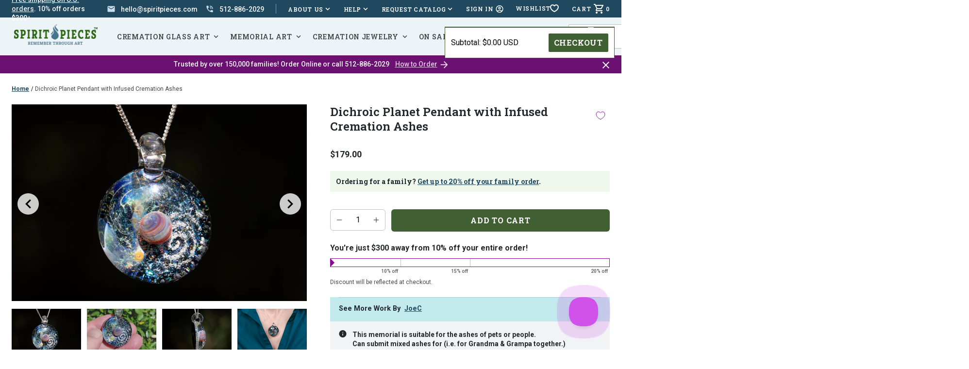

--- FILE ---
content_type: text/html; charset=utf-8
request_url: https://www.spiritpieces.com/products/dichroic-planet-pendant-with-ash
body_size: 66967
content:
<!doctype html>
<html class="no-js js-loading" lang="en">
    <head>
        <meta charset="utf-8">
        <meta http-equiv="X-UA-Compatible" content="IE=edge">
        <meta name="viewport" content="width=device-width,initial-scale=1">
        <link rel="canonical" href="https://www.spiritpieces.com/products/dichroic-planet-pendant-with-ash">
        <link rel="preconnect" href="https://cdn.shopify.com" crossorigin><link rel="shortcut icon" href="//www.spiritpieces.com/cdn/shop/files/favicon.png?crop=center&height=32&v=1648064864&width=32" type="image/png">
        <link rel="preconnect" href="https://fonts.googleapis.com">
        <link rel="preconnect" href="https://fonts.gstatic.com" crossorigin>

        

        <link rel="preload" as="script" href="//www.spiritpieces.com/cdn/shop/t/95/assets/main.min.js?v=10991529389372648981760278006">


      <!-- Google Tag Manager  
<script>(function(w,d,s,l,i){w[l]=w[l]||[];w[l].push({'gtm.start':
new Date().getTime(),event:'gtm.js'});var f=d.getElementsByTagName(s)[0],
j=d.createElement(s),dl=l!='dataLayer'?'&l='+l:'';j.async=true;j.src=
'https://www.googletagmanager.com/gtm.js?id='+i+dl;f.parentNode.insertBefore(j,f);
})(window,document,'script','dataLayer','GTM-MCNB6FQG');</script>
<!-- End Google Tag Manager add March 21 2024 -->
      
      
        <!-- Global site tag (gtag.js) - Google Analytics -->
        <script async src="https://www.googletagmanager.com/gtag/js?id=G-26QXC1NRY0"></script>
        <script>
          window.dataLayer = window.dataLayer || [];
          function gtag(){dataLayer.push(arguments);}
          gtag('js', new Date());
        
          gtag('config', 'G-26QXC1NRY0');
        </script>

        <script src="https://ajax.googleapis.com/ajax/libs/jquery/3.7.1/jquery.min.js"></script>
  
        <script src="//www.spiritpieces.com/cdn/shop/t/95/assets/main.min.js?v=10991529389372648981760278006" defer="defer"></script>
        

        
        

        
        
<link rel="preload" as="fetch" href="/products/dichroic-planet-pendant-with-ash.js" crossorigin />
            <link
                rel="preload"
                as="image"
                imagesizes="(max-width: 999px) calc(100vw - 48px), 640px"
                imagesrcset="Liquid error (layout/theme line 73): Could not find asset snippets/image-attributes.liquid"
            />
            
            <link rel="preload" href="//www.spiritpieces.com/cdn/shop/t/95/assets/section-product.min.css?v=152870489969543829691760278006" as="style">
            <link rel="preload" as="script" href="//www.spiritpieces.com/cdn/shop/t/95/assets/section-product.min.js?v=85267195499022206201760278006">
        
<!-- snippets/meta-tags.liquid -->

<meta property="og:site_name" content="Spirit Pieces">
<meta property="og:url" content="https://www.spiritpieces.com/products/dichroic-planet-pendant-with-ash">
<meta property="og:title" content="Dichroic Planet Pendant with Ash | Cremation Necklace">
<meta property="og:type" content="product">
<meta property="og:description" content="This beautiful space themed pendant has all the elements of space you could want.  A planet is set in center, with a spinning galaxy in the background and a comet in the foreground.  A splash of dichroic glitter completes this beautiful pendant.  A great way to remember those who loved space and Sci-Fi. Planet color ma"><meta property="og:image" content="http://www.spiritpieces.com/cdn/shop/products/dichroicplanetpendant.jpg?crop=center&height=630&v=1762559321&width=1200">
    <meta property="og:image:secure_url" content="https://www.spiritpieces.com/cdn/shop/products/dichroicplanetpendant.jpg?crop=center&height=630&v=1762559321&width=1200">
    <meta property="og:image:width" content="1200">
    <meta property="og:image:height" content="630"><meta property="og:price:amount" content="179.00">
    <meta property="og:price:currency" content="USD">

	
<meta property="og:image" content="http://www.spiritpieces.com/cdn/shop/products/IMG_7800.jpg?crop=center&height=630&v=1657645681&width=1200"><meta property="og:image" content="http://www.spiritpieces.com/cdn/shop/products/galaxy-pendant-one.jpg?crop=center&height=630&v=1677614705&width=1200"><meta property="og:image" content="http://www.spiritpieces.com/cdn/shop/files/1000009242.jpg?crop=center&height=630&v=1764103160&width=1200"><meta name="twitter:card" content="summary_large_image">
<meta name="twitter:title" content="Dichroic Planet Pendant with Ash | Cremation Necklace">
<meta name="twitter:description" content="This beautiful space themed pendant has all the elements of space you could want.  A planet is set in center, with a spinning galaxy in the background and a comet in the foreground.  A splash of dichroic glitter completes this beautiful pendant.  A great way to remember those who loved space and Sci-Fi. Planet color ma"><meta name="theme-color" content="#405f33">

        <!-- begin content_for_header -->
        <script>window.performance && window.performance.mark && window.performance.mark('shopify.content_for_header.start');</script><meta name="google-site-verification" content="qGKugsLfBPJlHGFqs5E2HxNR-LwiCH2YTLYS5vDJXb0">
<meta name="facebook-domain-verification" content="cztxv5tjzp251aory8f7ee1b7lydqb">
<meta id="shopify-digital-wallet" name="shopify-digital-wallet" content="/20371329/digital_wallets/dialog">
<meta name="shopify-checkout-api-token" content="1a940b9a61d579eda04b12ce908153cd">
<meta id="in-context-paypal-metadata" data-shop-id="20371329" data-venmo-supported="false" data-environment="production" data-locale="en_US" data-paypal-v4="true" data-currency="USD">
<link rel="alternate" type="application/json+oembed" href="https://www.spiritpieces.com/products/dichroic-planet-pendant-with-ash.oembed">
<script async="async" src="/checkouts/internal/preloads.js?locale=en-US"></script>
<link rel="preconnect" href="https://shop.app" crossorigin="anonymous">
<script async="async" src="https://shop.app/checkouts/internal/preloads.js?locale=en-US&shop_id=20371329" crossorigin="anonymous"></script>
<script id="apple-pay-shop-capabilities" type="application/json">{"shopId":20371329,"countryCode":"US","currencyCode":"USD","merchantCapabilities":["supports3DS"],"merchantId":"gid:\/\/shopify\/Shop\/20371329","merchantName":"Spirit Pieces","requiredBillingContactFields":["postalAddress","email","phone"],"requiredShippingContactFields":["postalAddress","email","phone"],"shippingType":"shipping","supportedNetworks":["visa","masterCard","amex","discover","elo","jcb"],"total":{"type":"pending","label":"Spirit Pieces","amount":"1.00"},"shopifyPaymentsEnabled":true,"supportsSubscriptions":true}</script>
<script id="shopify-features" type="application/json">{"accessToken":"1a940b9a61d579eda04b12ce908153cd","betas":["rich-media-storefront-analytics"],"domain":"www.spiritpieces.com","predictiveSearch":true,"shopId":20371329,"locale":"en"}</script>
<script>var Shopify = Shopify || {};
Shopify.shop = "spiritpieces.myshopify.com";
Shopify.locale = "en";
Shopify.currency = {"active":"USD","rate":"1.0"};
Shopify.country = "US";
Shopify.theme = {"name":"Update 2.4.2 |  Inline Videos","id":130827419733,"schema_name":"2.0 Starter theme","schema_version":"1.0.0","theme_store_id":null,"role":"main"};
Shopify.theme.handle = "null";
Shopify.theme.style = {"id":null,"handle":null};
Shopify.cdnHost = "www.spiritpieces.com/cdn";
Shopify.routes = Shopify.routes || {};
Shopify.routes.root = "/";</script>
<script type="module">!function(o){(o.Shopify=o.Shopify||{}).modules=!0}(window);</script>
<script>!function(o){function n(){var o=[];function n(){o.push(Array.prototype.slice.apply(arguments))}return n.q=o,n}var t=o.Shopify=o.Shopify||{};t.loadFeatures=n(),t.autoloadFeatures=n()}(window);</script>
<script>
  window.ShopifyPay = window.ShopifyPay || {};
  window.ShopifyPay.apiHost = "shop.app\/pay";
  window.ShopifyPay.redirectState = null;
</script>
<script id="shop-js-analytics" type="application/json">{"pageType":"product"}</script>
<script defer="defer" async type="module" src="//www.spiritpieces.com/cdn/shopifycloud/shop-js/modules/v2/client.init-shop-cart-sync_C5BV16lS.en.esm.js"></script>
<script defer="defer" async type="module" src="//www.spiritpieces.com/cdn/shopifycloud/shop-js/modules/v2/chunk.common_CygWptCX.esm.js"></script>
<script type="module">
  await import("//www.spiritpieces.com/cdn/shopifycloud/shop-js/modules/v2/client.init-shop-cart-sync_C5BV16lS.en.esm.js");
await import("//www.spiritpieces.com/cdn/shopifycloud/shop-js/modules/v2/chunk.common_CygWptCX.esm.js");

  window.Shopify.SignInWithShop?.initShopCartSync?.({"fedCMEnabled":true,"windoidEnabled":true});

</script>
<script>
  window.Shopify = window.Shopify || {};
  if (!window.Shopify.featureAssets) window.Shopify.featureAssets = {};
  window.Shopify.featureAssets['shop-js'] = {"shop-cart-sync":["modules/v2/client.shop-cart-sync_ZFArdW7E.en.esm.js","modules/v2/chunk.common_CygWptCX.esm.js"],"init-fed-cm":["modules/v2/client.init-fed-cm_CmiC4vf6.en.esm.js","modules/v2/chunk.common_CygWptCX.esm.js"],"shop-button":["modules/v2/client.shop-button_tlx5R9nI.en.esm.js","modules/v2/chunk.common_CygWptCX.esm.js"],"shop-cash-offers":["modules/v2/client.shop-cash-offers_DOA2yAJr.en.esm.js","modules/v2/chunk.common_CygWptCX.esm.js","modules/v2/chunk.modal_D71HUcav.esm.js"],"init-windoid":["modules/v2/client.init-windoid_sURxWdc1.en.esm.js","modules/v2/chunk.common_CygWptCX.esm.js"],"shop-toast-manager":["modules/v2/client.shop-toast-manager_ClPi3nE9.en.esm.js","modules/v2/chunk.common_CygWptCX.esm.js"],"init-shop-email-lookup-coordinator":["modules/v2/client.init-shop-email-lookup-coordinator_B8hsDcYM.en.esm.js","modules/v2/chunk.common_CygWptCX.esm.js"],"init-shop-cart-sync":["modules/v2/client.init-shop-cart-sync_C5BV16lS.en.esm.js","modules/v2/chunk.common_CygWptCX.esm.js"],"avatar":["modules/v2/client.avatar_BTnouDA3.en.esm.js"],"pay-button":["modules/v2/client.pay-button_FdsNuTd3.en.esm.js","modules/v2/chunk.common_CygWptCX.esm.js"],"init-customer-accounts":["modules/v2/client.init-customer-accounts_DxDtT_ad.en.esm.js","modules/v2/client.shop-login-button_C5VAVYt1.en.esm.js","modules/v2/chunk.common_CygWptCX.esm.js","modules/v2/chunk.modal_D71HUcav.esm.js"],"init-shop-for-new-customer-accounts":["modules/v2/client.init-shop-for-new-customer-accounts_ChsxoAhi.en.esm.js","modules/v2/client.shop-login-button_C5VAVYt1.en.esm.js","modules/v2/chunk.common_CygWptCX.esm.js","modules/v2/chunk.modal_D71HUcav.esm.js"],"shop-login-button":["modules/v2/client.shop-login-button_C5VAVYt1.en.esm.js","modules/v2/chunk.common_CygWptCX.esm.js","modules/v2/chunk.modal_D71HUcav.esm.js"],"init-customer-accounts-sign-up":["modules/v2/client.init-customer-accounts-sign-up_CPSyQ0Tj.en.esm.js","modules/v2/client.shop-login-button_C5VAVYt1.en.esm.js","modules/v2/chunk.common_CygWptCX.esm.js","modules/v2/chunk.modal_D71HUcav.esm.js"],"shop-follow-button":["modules/v2/client.shop-follow-button_Cva4Ekp9.en.esm.js","modules/v2/chunk.common_CygWptCX.esm.js","modules/v2/chunk.modal_D71HUcav.esm.js"],"checkout-modal":["modules/v2/client.checkout-modal_BPM8l0SH.en.esm.js","modules/v2/chunk.common_CygWptCX.esm.js","modules/v2/chunk.modal_D71HUcav.esm.js"],"lead-capture":["modules/v2/client.lead-capture_Bi8yE_yS.en.esm.js","modules/v2/chunk.common_CygWptCX.esm.js","modules/v2/chunk.modal_D71HUcav.esm.js"],"shop-login":["modules/v2/client.shop-login_D6lNrXab.en.esm.js","modules/v2/chunk.common_CygWptCX.esm.js","modules/v2/chunk.modal_D71HUcav.esm.js"],"payment-terms":["modules/v2/client.payment-terms_CZxnsJam.en.esm.js","modules/v2/chunk.common_CygWptCX.esm.js","modules/v2/chunk.modal_D71HUcav.esm.js"]};
</script>
<script>(function() {
  var isLoaded = false;
  function asyncLoad() {
    if (isLoaded) return;
    isLoaded = true;
    var urls = ["https:\/\/loox.io\/widget\/N1QKZz_uQ\/loox.1503601250517.js?shop=spiritpieces.myshopify.com","https:\/\/load.csell.co\/assets\/js\/cross-sell.js?shop=spiritpieces.myshopify.com","https:\/\/load.csell.co\/assets\/v2\/js\/core\/xsell.js?shop=spiritpieces.myshopify.com","https:\/\/d23dclunsivw3h.cloudfront.net\/redirect-app.js?shop=spiritpieces.myshopify.com","https:\/\/productoptions.w3apps.co\/js\/options.js?shop=spiritpieces.myshopify.com","https:\/\/tabs.stationmade.com\/registered-scripts\/tabs-by-station.js?shop=spiritpieces.myshopify.com","https:\/\/schemaplusfiles.s3.amazonaws.com\/loader.min.js?shop=spiritpieces.myshopify.com","https:\/\/static.klaviyo.com\/onsite\/js\/klaviyo.js?company_id=XYutMe\u0026shop=spiritpieces.myshopify.com","\/\/backinstock.useamp.com\/widget\/23211_1767155061.js?category=bis\u0026v=6\u0026shop=spiritpieces.myshopify.com"];
    for (var i = 0; i < urls.length; i++) {
      var s = document.createElement('script');
      s.type = 'text/javascript';
      s.async = true;
      s.src = urls[i];
      var x = document.getElementsByTagName('script')[0];
      x.parentNode.insertBefore(s, x);
    }
  };
  if(window.attachEvent) {
    window.attachEvent('onload', asyncLoad);
  } else {
    window.addEventListener('load', asyncLoad, false);
  }
})();</script>
<script id="__st">var __st={"a":20371329,"offset":-21600,"reqid":"be9047e8-3c9a-4e04-b271-158bb10a1109-1768667810","pageurl":"www.spiritpieces.com\/products\/dichroic-planet-pendant-with-ash","u":"bf502be74526","p":"product","rtyp":"product","rid":6629535907925};</script>
<script>window.ShopifyPaypalV4VisibilityTracking = true;</script>
<script id="captcha-bootstrap">!function(){'use strict';const t='contact',e='account',n='new_comment',o=[[t,t],['blogs',n],['comments',n],[t,'customer']],c=[[e,'customer_login'],[e,'guest_login'],[e,'recover_customer_password'],[e,'create_customer']],r=t=>t.map((([t,e])=>`form[action*='/${t}']:not([data-nocaptcha='true']) input[name='form_type'][value='${e}']`)).join(','),a=t=>()=>t?[...document.querySelectorAll(t)].map((t=>t.form)):[];function s(){const t=[...o],e=r(t);return a(e)}const i='password',u='form_key',d=['recaptcha-v3-token','g-recaptcha-response','h-captcha-response',i],f=()=>{try{return window.sessionStorage}catch{return}},m='__shopify_v',_=t=>t.elements[u];function p(t,e,n=!1){try{const o=window.sessionStorage,c=JSON.parse(o.getItem(e)),{data:r}=function(t){const{data:e,action:n}=t;return t[m]||n?{data:e,action:n}:{data:t,action:n}}(c);for(const[e,n]of Object.entries(r))t.elements[e]&&(t.elements[e].value=n);n&&o.removeItem(e)}catch(o){console.error('form repopulation failed',{error:o})}}const l='form_type',E='cptcha';function T(t){t.dataset[E]=!0}const w=window,h=w.document,L='Shopify',v='ce_forms',y='captcha';let A=!1;((t,e)=>{const n=(g='f06e6c50-85a8-45c8-87d0-21a2b65856fe',I='https://cdn.shopify.com/shopifycloud/storefront-forms-hcaptcha/ce_storefront_forms_captcha_hcaptcha.v1.5.2.iife.js',D={infoText:'Protected by hCaptcha',privacyText:'Privacy',termsText:'Terms'},(t,e,n)=>{const o=w[L][v],c=o.bindForm;if(c)return c(t,g,e,D).then(n);var r;o.q.push([[t,g,e,D],n]),r=I,A||(h.body.append(Object.assign(h.createElement('script'),{id:'captcha-provider',async:!0,src:r})),A=!0)});var g,I,D;w[L]=w[L]||{},w[L][v]=w[L][v]||{},w[L][v].q=[],w[L][y]=w[L][y]||{},w[L][y].protect=function(t,e){n(t,void 0,e),T(t)},Object.freeze(w[L][y]),function(t,e,n,w,h,L){const[v,y,A,g]=function(t,e,n){const i=e?o:[],u=t?c:[],d=[...i,...u],f=r(d),m=r(i),_=r(d.filter((([t,e])=>n.includes(e))));return[a(f),a(m),a(_),s()]}(w,h,L),I=t=>{const e=t.target;return e instanceof HTMLFormElement?e:e&&e.form},D=t=>v().includes(t);t.addEventListener('submit',(t=>{const e=I(t);if(!e)return;const n=D(e)&&!e.dataset.hcaptchaBound&&!e.dataset.recaptchaBound,o=_(e),c=g().includes(e)&&(!o||!o.value);(n||c)&&t.preventDefault(),c&&!n&&(function(t){try{if(!f())return;!function(t){const e=f();if(!e)return;const n=_(t);if(!n)return;const o=n.value;o&&e.removeItem(o)}(t);const e=Array.from(Array(32),(()=>Math.random().toString(36)[2])).join('');!function(t,e){_(t)||t.append(Object.assign(document.createElement('input'),{type:'hidden',name:u})),t.elements[u].value=e}(t,e),function(t,e){const n=f();if(!n)return;const o=[...t.querySelectorAll(`input[type='${i}']`)].map((({name:t})=>t)),c=[...d,...o],r={};for(const[a,s]of new FormData(t).entries())c.includes(a)||(r[a]=s);n.setItem(e,JSON.stringify({[m]:1,action:t.action,data:r}))}(t,e)}catch(e){console.error('failed to persist form',e)}}(e),e.submit())}));const S=(t,e)=>{t&&!t.dataset[E]&&(n(t,e.some((e=>e===t))),T(t))};for(const o of['focusin','change'])t.addEventListener(o,(t=>{const e=I(t);D(e)&&S(e,y())}));const B=e.get('form_key'),M=e.get(l),P=B&&M;t.addEventListener('DOMContentLoaded',(()=>{const t=y();if(P)for(const e of t)e.elements[l].value===M&&p(e,B);[...new Set([...A(),...v().filter((t=>'true'===t.dataset.shopifyCaptcha))])].forEach((e=>S(e,t)))}))}(h,new URLSearchParams(w.location.search),n,t,e,['guest_login'])})(!0,!1)}();</script>
<script integrity="sha256-4kQ18oKyAcykRKYeNunJcIwy7WH5gtpwJnB7kiuLZ1E=" data-source-attribution="shopify.loadfeatures" defer="defer" src="//www.spiritpieces.com/cdn/shopifycloud/storefront/assets/storefront/load_feature-a0a9edcb.js" crossorigin="anonymous"></script>
<script crossorigin="anonymous" defer="defer" src="//www.spiritpieces.com/cdn/shopifycloud/storefront/assets/shopify_pay/storefront-65b4c6d7.js?v=20250812"></script>
<script data-source-attribution="shopify.dynamic_checkout.dynamic.init">var Shopify=Shopify||{};Shopify.PaymentButton=Shopify.PaymentButton||{isStorefrontPortableWallets:!0,init:function(){window.Shopify.PaymentButton.init=function(){};var t=document.createElement("script");t.src="https://www.spiritpieces.com/cdn/shopifycloud/portable-wallets/latest/portable-wallets.en.js",t.type="module",document.head.appendChild(t)}};
</script>
<script data-source-attribution="shopify.dynamic_checkout.buyer_consent">
  function portableWalletsHideBuyerConsent(e){var t=document.getElementById("shopify-buyer-consent"),n=document.getElementById("shopify-subscription-policy-button");t&&n&&(t.classList.add("hidden"),t.setAttribute("aria-hidden","true"),n.removeEventListener("click",e))}function portableWalletsShowBuyerConsent(e){var t=document.getElementById("shopify-buyer-consent"),n=document.getElementById("shopify-subscription-policy-button");t&&n&&(t.classList.remove("hidden"),t.removeAttribute("aria-hidden"),n.addEventListener("click",e))}window.Shopify?.PaymentButton&&(window.Shopify.PaymentButton.hideBuyerConsent=portableWalletsHideBuyerConsent,window.Shopify.PaymentButton.showBuyerConsent=portableWalletsShowBuyerConsent);
</script>
<script data-source-attribution="shopify.dynamic_checkout.cart.bootstrap">document.addEventListener("DOMContentLoaded",(function(){function t(){return document.querySelector("shopify-accelerated-checkout-cart, shopify-accelerated-checkout")}if(t())Shopify.PaymentButton.init();else{new MutationObserver((function(e,n){t()&&(Shopify.PaymentButton.init(),n.disconnect())})).observe(document.body,{childList:!0,subtree:!0})}}));
</script>
<link id="shopify-accelerated-checkout-styles" rel="stylesheet" media="screen" href="https://www.spiritpieces.com/cdn/shopifycloud/portable-wallets/latest/accelerated-checkout-backwards-compat.css" crossorigin="anonymous">
<style id="shopify-accelerated-checkout-cart">
        #shopify-buyer-consent {
  margin-top: 1em;
  display: inline-block;
  width: 100%;
}

#shopify-buyer-consent.hidden {
  display: none;
}

#shopify-subscription-policy-button {
  background: none;
  border: none;
  padding: 0;
  text-decoration: underline;
  font-size: inherit;
  cursor: pointer;
}

#shopify-subscription-policy-button::before {
  box-shadow: none;
}

      </style>

<script>window.performance && window.performance.mark && window.performance.mark('shopify.content_for_header.end');</script>
        <!-- end content_for_header -->

        <style data-shopify>
            :root {
                --color-primary: #405f33;
                --color-primary-100: #f0f8ed;
                --color-primary-200: #cfdfc8;
                --color-primary-300: #83a375;
                --color-primary-400: #1c3f0e;
                --color-secondary: #48748d;
                --color-secondary-100: #edf4f8;
                --color-secondary-200: #ccdce6;
                --color-secondary-300: #7aa1b8;
                --color-secondary-400: #204960;
                --color-accent: #8d0797;
                --color-accent-100: #f6eef7;
                --color-accent-200: #e4cce6;
                --color-accent-300: #6a1171;
                --color-accent-400: #3c0e3f;
            }

            .no-js:not(html) {
                display: none !important;
            }

            html.no-js .no-js:not(html) {
                display: block !important;
            }

            .no-js-inline {
                display: none !important;
            }

            html.no-js .no-js-inline {
                display: inline-block !important;
            }

            html.no-js .no-js-hidden {
                display: none !important;
            }

            html {
                box-sizing: border-box;
                -webkit-font-smoothing: antialiased;
                -moz-osx-font-smoothing: grayscale;
                min-height: 100vh;
                text-size-adjust: none;
                -webkit-text-size-adjust: none;
                -moz-text-size-adjust: none;
                -ms-text-size-adjust: none;
            }

            html.js-loading body { 
                opacity: 0; 
            }

            html.js-loading .is-closed, 
            html.js-loading .overlay { 
                display: none; 
            }

            body { 
                margin: 0;
                width: 100vw; 
                min-height: 100vh;
                text-size-adjust: none;
                -webkit-text-size-adjust: none;
                -moz-text-size-adjust: none;
                -ms-text-size-adjust: none;
            }

            *, *:before, *:after {
                box-sizing: inherit;
            }

            ul, ol {
                margin: 0;
                padding: 0;
            }

            ul li, 
            ol li { 
                list-style: none;
            }

            img {
                display: block;
                width: 100%;
                height: auto;
            }

            figure {
                margin:0;
                padding:0;
            }

            [data-behavior] {
                -webkit-tap-highlight-color: transparent;
            }
        </style>

        

        <style>
          .cart__small {
            background: white;
            border: 1px solid var(--color-primary);;
            color: black;
            position: absolute;
            top: 55px;
            right: 14px;
            z-index: 10000;
            overflow-y: scroll;
            width: 350px;
            max-height: 300px;
            flex-direction: column;
            display: none;
          }

          @media screen and (min-width: 80em) {
            .cart__small {
              position: fixed;
            }
          }

          .cart__small-bar {
            top: 45px !important;
            right: 0px !important;
          }
          
          .cart__small:before {
            content: "";
            width: 10px;
            position: absolute;
            height: 10px;
            -webkit-transform: rotate(45deg);
            top: -5px;
            border-top: 1px solid;
            border-left: 1px solid;
            z-index: 10;
            background: white;
            right: 43px;
          }
          
          .cart__small-item {
            border-bottom: 1px solid var(--color-primary);;
            padding: .75rem;
            display: flex;
            align-items: center;
            gap: 1rem;
          }
          
          .cart__small-item-image {
            width: 60px;
          }
            
          .cart__small-item-title {
            font-size: .825rem;
          }
          
          .cart__small-item-price {
            white-space: nowrap;
            font-size: .75rem;
          }
          
          .cart__small-checkout {
            padding: .25rem .75rem;
            display: flex;
            position: sticky;
            justify-content: space-between;
            align-items: center;
            bottom: 0px;
            background: white;
            border-top: 1px solid var(--color-primary);;
          }
          
          .cart__small-checkout-button {
            padding: 10px !important;
          }

          .cart__small-mobile-none {
            display: none;
          }

          @media screen and (min-width: 48em) {
            .cart__small-mobile-none {
              display: inherit;
            }
          }
          </style>

        <!-- snippets/optimize-installation.liquid -->





        <link rel="preload" href="//www.spiritpieces.com/cdn/shop/t/95/assets/main.min.css?v=166609447894522130841760278006" as="style" onload="this.onload=null; this.rel='stylesheet'; document.documentElement.classList.remove('js-loading');">
        <noscript><link rel="stylesheet" href="//www.spiritpieces.com/cdn/shop/t/95/assets/main.min.css?v=166609447894522130841760278006"></noscript>

        <script>document.documentElement.className = document.documentElement.className.replace('no-js', 'js');</script>

        <!-- snippets/lazyload-js-css.liquid -->

<script>
  // This is required by W3 Production Options to disply additional prices correctly
  var scriptsToInject = []

  function lazyloadJQuery() {
    const jquery = document.createElement('script');
    
    jquery.setAttribute('src', 'https://code.jquery.com/jquery-3.6.0.min.js');
    jquery.setAttribute('integrity', 'sha256-/xUj+3OJU5yExlq6GSYGSHk7tPXikynS7ogEvDej/m4=');
    jquery.setAttribute('crossorigin', 'anonymous');

    jquery.onload = function() {
      const event = new Event('jqueryLoaded');
      document.dispatchEvent(event);
    }

    scriptsToInject.push( jquery );
    document.head.append( jquery );

  }

  function lazyloadJQueryAPI() {
    const jqueryAPI = document.createElement('script');
    
    jqueryAPI.setAttribute('src', '//www.spiritpieces.com/cdn/shopifycloud/storefront/assets/themes_support/api.jquery-7ab1a3a4.js');
    jqueryAPI.setAttribute('crossorigin', 'anonymous');

    jqueryAPI.onload = function() {
      const event = new Event('jqueryAPILoaded');
      document.dispatchEvent(event);
    }

    scriptsToInject.push( jqueryAPI );
    document.head.append( jqueryAPI );
  }

  function activity(eventName){
      
        lazyloadJQuery();
        lazyloadJQueryAPI();
      
      
      activityEvents.forEach(function(eventName) {
          // Now that we've initialized the functions, we don't need to listen for events anymore
          document.removeEventListener(eventName, activity, true);
      });
  }

  // An array of DOM events that should be interpreted as user activity.
  var activityEvents = [
    'mousedown', 'mousemove', 'keydown', 'scroll',
    'touchstart'
  ];

  window.addEventListener('load', function(){
    // Add these events to the document. Register the activity function as the listener parameter.
    activityEvents.forEach(function(eventName) {
      document.addEventListener(eventName, activity, true);
    });
  });
</script>

        
        <link rel="preload" href="https://fonts.googleapis.com/css2?family=Roboto+Slab:wght@600;700&family=Roboto:ital,wght@0,400;0,500;0,700;1,400;1,500;1,700&display=swap" as="style" onload="this.onload=null;this.rel='stylesheet'">
        
        <script>var loox_global_hash = '1768660060038';</script><style>.loox-reviews-default { max-width: 1200px; margin: 0 auto; }.loox-rating .loox-icon { color:#E07400; }
:root { --lxs-rating-icon-color: #E07400; }</style>
        <link rel="preload stylesheet" href="//www.spiritpieces.com/cdn/shop/t/95/assets/boost-pfs-instant-search.css?v=112709098622086343251760278006" as="style"><link href="//www.spiritpieces.com/cdn/shop/t/95/assets/boost-pfs-custom.css?v=148965040213024683071760278006" rel="stylesheet" type="text/css" media="all" />
<style data-id="boost-pfs-style">
    .boost-pfs-filter-option-title-text {}

   .boost-pfs-filter-tree-v .boost-pfs-filter-option-title-text:before {}
    .boost-pfs-filter-tree-v .boost-pfs-filter-option.boost-pfs-filter-option-collapsed .boost-pfs-filter-option-title-text:before {}
    .boost-pfs-filter-tree-h .boost-pfs-filter-option-title-heading:before {}

    .boost-pfs-filter-refine-by .boost-pfs-filter-option-title h3 {}

    .boost-pfs-filter-option-content .boost-pfs-filter-option-item-list .boost-pfs-filter-option-item button,
    .boost-pfs-filter-option-content .boost-pfs-filter-option-item-list .boost-pfs-filter-option-item .boost-pfs-filter-button,
    .boost-pfs-filter-option-range-amount input,
    .boost-pfs-filter-tree-v .boost-pfs-filter-refine-by .boost-pfs-filter-refine-by-items .refine-by-item,
    .boost-pfs-filter-refine-by-wrapper-v .boost-pfs-filter-refine-by .boost-pfs-filter-refine-by-items .refine-by-item,
    .boost-pfs-filter-refine-by .boost-pfs-filter-option-title,
    .boost-pfs-filter-refine-by .boost-pfs-filter-refine-by-items .refine-by-item>a,
    .boost-pfs-filter-refine-by>span,
    .boost-pfs-filter-clear,
    .boost-pfs-filter-clear-all{}
    .boost-pfs-filter-tree-h .boost-pfs-filter-pc .boost-pfs-filter-refine-by-items .refine-by-item .boost-pfs-filter-clear .refine-by-type,
    .boost-pfs-filter-refine-by-wrapper-h .boost-pfs-filter-pc .boost-pfs-filter-refine-by-items .refine-by-item .boost-pfs-filter-clear .refine-by-type {}

    .boost-pfs-filter-option-multi-level-collections .boost-pfs-filter-option-multi-level-list .boost-pfs-filter-option-item .boost-pfs-filter-button-arrow .boost-pfs-arrow:before,
    .boost-pfs-filter-option-multi-level-tag .boost-pfs-filter-option-multi-level-list .boost-pfs-filter-option-item .boost-pfs-filter-button-arrow .boost-pfs-arrow:before {}

    .boost-pfs-filter-refine-by-wrapper-v .boost-pfs-filter-refine-by .boost-pfs-filter-refine-by-items .refine-by-item .boost-pfs-filter-clear:after,
    .boost-pfs-filter-refine-by-wrapper-v .boost-pfs-filter-refine-by .boost-pfs-filter-refine-by-items .refine-by-item .boost-pfs-filter-clear:before,
    .boost-pfs-filter-tree-v .boost-pfs-filter-refine-by .boost-pfs-filter-refine-by-items .refine-by-item .boost-pfs-filter-clear:after,
    .boost-pfs-filter-tree-v .boost-pfs-filter-refine-by .boost-pfs-filter-refine-by-items .refine-by-item .boost-pfs-filter-clear:before,
    .boost-pfs-filter-refine-by-wrapper-h .boost-pfs-filter-pc .boost-pfs-filter-refine-by-items .refine-by-item .boost-pfs-filter-clear:after,
    .boost-pfs-filter-refine-by-wrapper-h .boost-pfs-filter-pc .boost-pfs-filter-refine-by-items .refine-by-item .boost-pfs-filter-clear:before,
    .boost-pfs-filter-tree-h .boost-pfs-filter-pc .boost-pfs-filter-refine-by-items .refine-by-item .boost-pfs-filter-clear:after,
    .boost-pfs-filter-tree-h .boost-pfs-filter-pc .boost-pfs-filter-refine-by-items .refine-by-item .boost-pfs-filter-clear:before {}
    .boost-pfs-filter-option-range-slider .noUi-value-horizontal {}

    .boost-pfs-filter-tree-mobile-button button,
    .boost-pfs-filter-top-sorting-mobile button {}
    .boost-pfs-filter-top-sorting-mobile button>span:after {}
  </style>

        
<!-- Google Consent Mode V2 Consentmo -->
<script>
  window.consentmo_gcm_initial_state = "7";
  window.consentmo_gcm_state = "1";
  window.consentmo_gcm_security_storage = "strict";
  window.consentmo_gcm_ad_storage = "marketing";
  window.consentmo_gcm_analytics_storage = "analytics";
  window.consentmo_gcm_functionality_storage = "functionality";
  window.consentmo_gcm_personalization_storage = "functionality";
  window.consentmo_gcm_ads_data_redaction = "true";
  window.consentmo_gcm_url_passthrough = "";
  window.consentmo_gcm_data_layer_name = "dataLayer";
  
  // Google Consent Mode V2 integration script from Consentmo GDPR
  window.isenseRules = {};
  window.isenseRules.gcm = {
      gcmVersion: 2,
      integrationVersion: 3,
      customChanges: false,
      consentUpdated: false,
      initialState: 7,
      isCustomizationEnabled: false,
      adsDataRedaction: true,
      urlPassthrough: false,
      dataLayer: 'dataLayer',
      categories: { ad_personalization: "marketing", ad_storage: "marketing", ad_user_data: "marketing", analytics_storage: "analytics", functionality_storage: "functionality", personalization_storage: "functionality", security_storage: "strict"},
      storage: { ad_personalization: "false", ad_storage: "false", ad_user_data: "false", analytics_storage: "false", functionality_storage: "false", personalization_storage: "false", security_storage: "false", wait_for_update: 2000 }
  };
  if(window.consentmo_gcm_state !== null && window.consentmo_gcm_state !== "" && window.consentmo_gcm_state !== "0") {
    window.isenseRules.gcm.isCustomizationEnabled = true;
    window.isenseRules.gcm.initialState = window.consentmo_gcm_initial_state === null || window.consentmo_gcm_initial_state.trim() === "" ? window.isenseRules.gcm.initialState : window.consentmo_gcm_initial_state;
    window.isenseRules.gcm.categories.ad_storage = window.consentmo_gcm_ad_storage === null || window.consentmo_gcm_ad_storage.trim() === "" ? window.isenseRules.gcm.categories.ad_storage : window.consentmo_gcm_ad_storage;
    window.isenseRules.gcm.categories.ad_user_data = window.consentmo_gcm_ad_storage === null || window.consentmo_gcm_ad_storage.trim() === "" ? window.isenseRules.gcm.categories.ad_user_data : window.consentmo_gcm_ad_storage;
    window.isenseRules.gcm.categories.ad_personalization = window.consentmo_gcm_ad_storage === null || window.consentmo_gcm_ad_storage.trim() === "" ? window.isenseRules.gcm.categories.ad_personalization : window.consentmo_gcm_ad_storage;
    window.isenseRules.gcm.categories.analytics_storage = window.consentmo_gcm_analytics_storage === null || window.consentmo_gcm_analytics_storage.trim() === "" ? window.isenseRules.gcm.categories.analytics_storage : window.consentmo_gcm_analytics_storage;
    window.isenseRules.gcm.categories.functionality_storage = window.consentmo_gcm_functionality_storage === null || window.consentmo_gcm_functionality_storage.trim() === "" ? window.isenseRules.gcm.categories.functionality_storage : window.consentmo_gcm_functionality_storage;
    window.isenseRules.gcm.categories.personalization_storage = window.consentmo_gcm_personalization_storage === null || window.consentmo_gcm_personalization_storage.trim() === "" ? window.isenseRules.gcm.categories.personalization_storage : window.consentmo_gcm_personalization_storage;
    window.isenseRules.gcm.categories.security_storage = window.consentmo_gcm_security_storage === null || window.consentmo_gcm_security_storage.trim() === "" ? window.isenseRules.gcm.categories.security_storage : window.consentmo_gcm_security_storage;
    window.isenseRules.gcm.urlPassthrough = window.consentmo_gcm_url_passthrough === null || window.consentmo_gcm_url_passthrough.trim() === "" ? window.isenseRules.gcm.urlPassthrough : window.consentmo_gcm_url_passthrough;
    window.isenseRules.gcm.adsDataRedaction = window.consentmo_gcm_ads_data_redaction === null || window.consentmo_gcm_ads_data_redaction.trim() === "" ? window.isenseRules.gcm.adsDataRedaction : window.consentmo_gcm_ads_data_redaction;
    window.isenseRules.gcm.dataLayer = window.consentmo_gcm_data_layer_name === null || window.consentmo_gcm_data_layer_name.trim() === "" ? window.isenseRules.gcm.dataLayer : window.consentmo_gcm_data_layer_name;
  }
  window.isenseRules.initializeGcm = function (rules) {
    if(window.isenseRules.gcm.isCustomizationEnabled) {
      rules.initialState = window.isenseRules.gcm.initialState;
      rules.urlPassthrough = window.isenseRules.gcm.urlPassthrough === true || window.isenseRules.gcm.urlPassthrough === 'true';
      rules.adsDataRedaction = window.isenseRules.gcm.adsDataRedaction === true || window.isenseRules.gcm.adsDataRedaction === 'true';
    }
    
    let initialState = parseInt(rules.initialState);
    let marketingBlocked = initialState === 0 || initialState === 2 || initialState === 5 || initialState === 7;
    let analyticsBlocked = initialState === 0 || initialState === 3 || initialState === 6 || initialState === 7;
    let functionalityBlocked = initialState === 4 || initialState === 5 || initialState === 6 || initialState === 7;

    let gdprCache = localStorage.getItem('gdprCache') ? JSON.parse(localStorage.getItem('gdprCache')) : null;
    if (gdprCache && typeof gdprCache.updatedPreferences !== "undefined") {
      let updatedPreferences = gdprCache.updatedPreferences;
      marketingBlocked = parseInt(updatedPreferences.indexOf('marketing')) > -1;
      analyticsBlocked = parseInt(updatedPreferences.indexOf('analytics')) > -1;
      functionalityBlocked = parseInt(updatedPreferences.indexOf('functionality')) > -1;
    }

    Object.entries(rules.categories).forEach(category => {
      if(rules.storage.hasOwnProperty(category[0])) {
        switch(category[1]) {
          case 'strict':
            rules.storage[category[0]] = "granted";
            break;
          case 'marketing':
            rules.storage[category[0]] = marketingBlocked ? "denied" : "granted";
            break;
          case 'analytics':
            rules.storage[category[0]] = analyticsBlocked ? "denied" : "granted";
            break;
          case 'functionality':
            rules.storage[category[0]] = functionalityBlocked ? "denied" : "granted";
            break;
        }
      }
    });
    rules.consentUpdated = true;
    isenseRules.gcm = rules;
  }

  // Google Consent Mode - initialization start
  window.isenseRules.initializeGcm({
    ...window.isenseRules.gcm,
    adsDataRedaction: true,
    urlPassthrough: false,
    initialState: 7
  });

  /*
  * initialState acceptable values:
  * 0 - Set both ad_storage and analytics_storage to denied
  * 1 - Set all categories to granted
  * 2 - Set only ad_storage to denied
  * 3 - Set only analytics_storage to denied
  * 4 - Set only functionality_storage to denied
  * 5 - Set both ad_storage and functionality_storage to denied
  * 6 - Set both analytics_storage and functionality_storage to denied
  * 7 - Set all categories to denied
  */

  window[window.isenseRules.gcm.dataLayer] = window[window.isenseRules.gcm.dataLayer] || [];
  function gtag() { window[window.isenseRules.gcm.dataLayer].push(arguments); }
  gtag("consent", "default", isenseRules.gcm.storage);
  isenseRules.gcm.adsDataRedaction && gtag("set", "ads_data_redaction", isenseRules.gcm.adsDataRedaction);
  isenseRules.gcm.urlPassthrough && gtag("set", "url_passthrough", isenseRules.gcm.urlPassthrough);
</script>

<!-- Google tag (gtag.js) -->
<script async src="https://www.googletagmanager.com/gtag/js?id=AW-1001430767"></script>
<script>
  window.dataLayer = window.dataLayer || [];
  function gtag(){dataLayer.push(arguments);}
  gtag('js', new Date());

  gtag('config', 'AW-1001430767');
</script> 

<!-- FB Verification -->
<meta name="facebook-domain-verification" content="yd2ueiif4zaiktfubioehp1qspejui" />

<!--bing merchant center -->
<meta name="msvalidate.01" content="847B7576E254DC6E7CDF8EC9339E270D" />

<!-- Bing Ad Tracking -->
<script>(function(w,d,t,r,u){var f,n,i;w[u]=w[u]||[],f=function(){var o={ti:"5714595"};o.q=w[u],w[u]=new UET(o),w[u].push("pageLoad")},n=d.createElement(t),n.src=r,n.async=1,n.onload=n.onreadystatechange=function(){var s=this.readyState;s&&s!=="loaded"&&s!=="complete"||(f(),n.onload=n.onreadystatechange=null)},i=d.getElementsByTagName(t)[0],i.parentNode.insertBefore(n,i)})(window,document,"script","//bat.bing.com/bat.js","uetq");</script><noscript><p>JavaScript is required for this feature.</p><img src="//bat.bing.com/action/0?ti=5714595&Ver=2" height="0" width="0" alt="Bing Tracking Pixel" style="display:none; visibility: hidden;" /></noscript>

<!-- Linked in tracker -->
<script type="text/javascript">
_linkedin_partner_id = "959905";
window._linkedin_data_partner_ids = window._linkedin_data_partner_ids || [];
window._linkedin_data_partner_ids.push(_linkedin_partner_id);
</script><script type="text/javascript">
(function(l) {
if (!l){window.lintrk = function(a,b){window.lintrk.q.push([a,b])};
window.lintrk.q=[]}
var s = document.getElementsByTagName("script")[0];
var b = document.createElement("script");
b.type = "text/javascript";b.async = true;
b.src = "https://snap.licdn.com/li.lms-analytics/insight.min.js";
s.parentNode.insertBefore(b, s);})(window.lintrk);
</script>
<noscript>
<img height="1" width="1" style="display:none;" alt="" src="https://px.ads.linkedin.com/collect/?pid=959905&fmt=gif" />
</noscript>

        <!-- Beacon -->
        <script type="text/javascript">!function(e,t,n){function a(){var e=t.getElementsByTagName("script")[0],n=t.createElement("script");n.type="text/javascript",n.async=!0,n.src="https://beacon-v2.helpscout.net",e.parentNode.insertBefore(n,e)}if(e.Beacon=n=function(t,n,a){e.Beacon.readyQueue.push({method:t,options:n,data:a})},n.readyQueue=[],"complete"===t.readyState)return a();e.attachEvent?e.attachEvent("onload",a):e.addEventListener("load",a,!1)}(window,document,window.Beacon||function(){});</script>
        <script type="text/javascript">window.Beacon('init', 'b2b9f996-6333-48f9-a33c-a637e2aa9057')</script>
        <!-- End Beacon -->

    
        <!-- SlideRule Script Start -->
        <script name="sliderule-tracking" data-ot-ignore>
(function(){
	slideruleData = {
    "version":"v0.0.1",
    "referralExclusion":"/(paypal|visa|MasterCard|clicksafe|arcot\.com|geschuetzteinkaufen|checkout\.shopify\.com|checkout\.rechargeapps\.com|portal\.afterpay\.com|payfort)/",
    "googleSignals":true,
    "anonymizeIp":true,
    "productClicks":true,
    "persistentUserId":true,
    "hideBranding":false,
    "ecommerce":{"currencyCode":"USD",
    "impressions":[]},
    "pageType":"product",
	"destinations":{"google_analytics_4":{"measurementIds":["G-26QXC1NRY0"]}},
    "cookieUpdate":true
	}

	
		slideruleData.themeMode = "live"
	

	


	
	})();
</script>
<script async type="text/javascript" src=https://files.slideruletools.com/eluredils-g.js></script>
        <!-- SlideRule Script End -->
      <link rel="stylesheet" href="//www.spiritpieces.com/cdn/shop/t/95/assets/swish-buttons.css?v=90261151136719091591760278006" />
        <!-- BEGIN app block: shopify://apps/consentmo-gdpr/blocks/gdpr_cookie_consent/4fbe573f-a377-4fea-9801-3ee0858cae41 -->


<!-- END app block --><!-- BEGIN app block: shopify://apps/klaviyo-email-marketing-sms/blocks/klaviyo-onsite-embed/2632fe16-c075-4321-a88b-50b567f42507 -->












  <script async src="https://static.klaviyo.com/onsite/js/XYutMe/klaviyo.js?company_id=XYutMe"></script>
  <script>!function(){if(!window.klaviyo){window._klOnsite=window._klOnsite||[];try{window.klaviyo=new Proxy({},{get:function(n,i){return"push"===i?function(){var n;(n=window._klOnsite).push.apply(n,arguments)}:function(){for(var n=arguments.length,o=new Array(n),w=0;w<n;w++)o[w]=arguments[w];var t="function"==typeof o[o.length-1]?o.pop():void 0,e=new Promise((function(n){window._klOnsite.push([i].concat(o,[function(i){t&&t(i),n(i)}]))}));return e}}})}catch(n){window.klaviyo=window.klaviyo||[],window.klaviyo.push=function(){var n;(n=window._klOnsite).push.apply(n,arguments)}}}}();</script>

  
    <script id="viewed_product">
      if (item == null) {
        var _learnq = _learnq || [];

        var MetafieldReviews = null
        var MetafieldYotpoRating = null
        var MetafieldYotpoCount = null
        var MetafieldLooxRating = null
        var MetafieldLooxCount = null
        var okendoProduct = null
        var okendoProductReviewCount = null
        var okendoProductReviewAverageValue = null
        try {
          // The following fields are used for Customer Hub recently viewed in order to add reviews.
          // This information is not part of __kla_viewed. Instead, it is part of __kla_viewed_reviewed_items
          MetafieldReviews = {};
          MetafieldYotpoRating = null
          MetafieldYotpoCount = null
          MetafieldLooxRating = "5.0"
          MetafieldLooxCount = 7

          okendoProduct = null
          // If the okendo metafield is not legacy, it will error, which then requires the new json formatted data
          if (okendoProduct && 'error' in okendoProduct) {
            okendoProduct = null
          }
          okendoProductReviewCount = okendoProduct ? okendoProduct.reviewCount : null
          okendoProductReviewAverageValue = okendoProduct ? okendoProduct.reviewAverageValue : null
        } catch (error) {
          console.error('Error in Klaviyo onsite reviews tracking:', error);
        }

        var item = {
          Name: "Dichroic Planet Pendant with Infused Cremation Ashes",
          ProductID: 6629535907925,
          Categories: ["All Items","Cremation Jewelry Art Glass","Cremation Necklaces For Ashes of Pets and People","Glass Pendants Infused with Cremains","Inspiration Collection","Joe","Necklaces for Ashes","Space Lover","Spirit Pieces $100 - $200"],
          ImageURL: "https://www.spiritpieces.com/cdn/shop/products/dichroicplanetpendant_grande.jpg?v=1762559321",
          URL: "https://www.spiritpieces.com/products/dichroic-planet-pendant-with-ash",
          Brand: "JoeC",
          Price: "$179.00",
          Value: "179.00",
          CompareAtPrice: "$0.00"
        };
        _learnq.push(['track', 'Viewed Product', item]);
        _learnq.push(['trackViewedItem', {
          Title: item.Name,
          ItemId: item.ProductID,
          Categories: item.Categories,
          ImageUrl: item.ImageURL,
          Url: item.URL,
          Metadata: {
            Brand: item.Brand,
            Price: item.Price,
            Value: item.Value,
            CompareAtPrice: item.CompareAtPrice
          },
          metafields:{
            reviews: MetafieldReviews,
            yotpo:{
              rating: MetafieldYotpoRating,
              count: MetafieldYotpoCount,
            },
            loox:{
              rating: MetafieldLooxRating,
              count: MetafieldLooxCount,
            },
            okendo: {
              rating: okendoProductReviewAverageValue,
              count: okendoProductReviewCount,
            }
          }
        }]);
      }
    </script>
  




  <script>
    window.klaviyoReviewsProductDesignMode = false
  </script>







<!-- END app block --><!-- BEGIN app block: shopify://apps/smart-seo/blocks/smartseo/7b0a6064-ca2e-4392-9a1d-8c43c942357b --><meta name="smart-seo-integrated" content="true" /><!-- metatagsSavedToSEOFields: false --><!-- BEGIN app snippet: smartseo.custom.schemas.jsonld --><!-- END app snippet --><!-- BEGIN app snippet: smartseo.product.metatags --><!-- product_seo_template_metafield:  --><title>Cremation Jewelry - Dichroic Planet Pendant with Infused Cremation Ashes</title>
<meta name="description" content="This beautiful space themed pendant has all the elements of space you could want.  A planet is set in center, with a spinning galaxy in the background and a comet in the foreground.  A splash of dichroic glitter completes this beautiful pendant.  A great way to remember those who loved space and ..." />
<meta name="smartseo-timestamp" content="16717486080863956" /><!-- END app snippet --><!-- BEGIN app snippet: smartseo.product.jsonld -->


<!--JSON-LD data generated by Smart SEO-->
<script type="application/ld+json">
    {
        "@context": "https://schema.org/",
        "@type":"Product",
        "url": "https://www.spiritpieces.com/products/dichroic-planet-pendant-with-ash",
        "name": "Dichroic Planet Pendant with Infused Cremation Ashes",
        "image": "https://www.spiritpieces.com/cdn/shop/products/dichroicplanetpendant.jpg?v=1762559321",
        "description": "This beautiful space themed pendant has all the elements of space you could want.  A planet is set in center, with a spinning galaxy in the background and a comet in the foreground.  A splash of dichroic glitter completes this beautiful pendant.  A great way to remember those who loved space and ...",
        "brand": {
            "@type": "Brand",
            "name": "JoeC"
        },
        "sku": "joe-dicro-planet",
        "mpn": "joe-dicro-planet",
        "weight": "0.25lb",
        "aggregateRating": {
            "@type": "AggregateRating",
            "description": "Loox Reviews",
            "ratingValue": "5.0",
            "reviewCount": "7"
        },"offers": [
                    {
                        "@type": "Offer",
                        "priceCurrency": "USD",
                        "price": "179.00",
                        "priceValidUntil": "2026-04-17",
                        "availability": "https://schema.org/InStock",
                        "itemCondition": "https://schema.org/NewCondition",
                        "sku": "joe-dicro-planet",
                        "url": "https://www.spiritpieces.com/products/dichroic-planet-pendant-with-ash?variant=39546081804373",
                        "seller": {
    "@context": "https://schema.org",
    "@type": "Organization",
    "name": "Spirit Pieces",
    "description": "Cremation Jewelry and Cremation Glass Art for the cremation ashes of people and pets. Each Spirit Piece is made just for you with love and respect.  Keep them close and near to the heart.",
    "logo": "https://cdn.shopify.com/s/files/1/2037/1329/files/spirit-pieces-logosimple-registered_large_square.png?v=1685380290",
    "image": "https://cdn.shopify.com/s/files/1/2037/1329/files/spirit-pieces-logosimple-registered_large_square.png?v=1685380290"}
                    }
        ]}
</script><!-- END app snippet --><!-- BEGIN app snippet: smartseo.breadcrumbs.jsonld --><!--JSON-LD data generated by Smart SEO-->
<script type="application/ld+json">
    {
        "@context": "https://schema.org",
        "@type": "BreadcrumbList",
        "itemListElement": [
            {
                "@type": "ListItem",
                "position": 1,
                "item": {
                    "@type": "Website",
                    "@id": "https://www.spiritpieces.com",
                    "name": "Home"
                }
            },
            {
                "@type": "ListItem",
                "position": 2,
                "item": {
                    "@type": "WebPage",
                    "@id": "https://www.spiritpieces.com/products/dichroic-planet-pendant-with-ash",
                    "name": "Dichroic Planet Pendant with Infused Cremation Ashes"
                }
            }
        ]
    }
</script><!-- END app snippet --><!-- END app block --><!-- BEGIN app block: shopify://apps/tabs-studio/blocks/global_embed_block/19980fb9-f2ca-4ada-ad36-c0364c3318b8 -->
<style id="tabs-by-station-custom-styles">
  .station-tabs .station-tabs-link{border-radius:3px 3px 0 0 !important;padding:12px 18px 12px 24px !important;margin:0px 0px -1px 0px !important;border-width:1px 1px 0 1px !important;border-color:transparent !important;}.station-tabs.mod-full-width .station-tabs-link, .station-tabs .station-tabs-tabset.mod-vertical .station-tabs-link{border-radius:0 !important;padding:14px 24px !important;margin:0 !important;border-width:1px 0 0 !important;border-color:#ADB3AD !important;background-color:#F3F3F3 !important;}.station-tabs .station-tabs-tab{border-radius:3px 3px 0 0 !important;padding:12px 18px 12px 24px !important;margin:0px 0px -1px 0px !important;border-width:1px 1px 0 1px !important;border-color:transparent !important;}.station-tabs.mod-full-width .station-tabs-tab, .station-tabs .station-tabs-tabset.mod-vertical .station-tabs-tab{border-radius:0 !important;padding:14px 24px !important;margin:0 !important;border-width:1px 0 0 !important;border-color:#ADB3AD !important;background-color:#F3F3F3 !important;}.station-tabs .station-tabs-link.is-active{font-weight:600 !important;background-color:#E9E8E8 !important;background-color:#E9E8E8 !important;border-color:#e1e1e1 !important;}.station-tabs.mod-full-width .station-tabs-link.is-active, .station-tabs .station-tabs-tabset.mod-vertical .station-tabs-link.is-active{font-weight:600 !important;}.station-tabs .station-tabs-tab.is-active{font-weight:600 !important;background-color:#E9E8E8 !important;background-color:#E9E8E8 !important;border-color:#e1e1e1 !important;}.station-tabs.mod-full-width .station-tabs-tab.is-active, .station-tabs .station-tabs-tabset.mod-vertical .station-tabs-tab.is-active{font-weight:600 !important;}.station-tabs .station-tabs-content-inner{background-color:#FFFFFF !important;border-color:#e1e1e1 !important;padding:24px 0px 0px 0px !important;border-width:1px 0 0 0 !important;}.station-tabs .station-tabs-tabcontent{background-color:#FFFFFF !important;border-color:#e1e1e1 !important;padding:24px 0px 0px 0px !important;border-width:1px 0 0 0 !important;}.station-tabs.mod-full-width .station-tabs-content-inner, .station-tabs .station-tabs-tabset.mod-vertical .station-tabs-content-inner{padding:10px 10px 24px 10px !important;border-width:0 !important;border-radius:0 !important;}.station-tabs.mod-full-width .station-tabs-tabcontent, .station-tabs .station-tabs-tabset.mod-vertical .station-tabs-tabcontent{padding:10px 10px 24px 10px !important;border-width:0 !important;border-radius:0 !important;}[data-station-tabs-app] .station-tabs{margin:0px 0px 0px 0px !important;padding:0px 0px 10px 0px !important;}.station-tabs .station-tabs-tabset{margin:0px 0px 0px 0px !important;padding:0px 0px 10px 0px !important;}.station-tabs.mod-full-width , .station-tabs .station-tabs-tabset.mod-vertical {border-width:1px !important;border-radius:3px !important;border-color:#F3EAEA !important;}.station-tabs.mod-full-width .station-tabs-tabset, .station-tabs .station-tabs-tabset.mod-vertical .station-tabs-tabset{border-width:1px !important;border-radius:3px !important;border-color:#F3EAEA !important;}.station-tabs.mod-full-width .station-tabs-link:first-of-type, .station-tabs .station-tabs-tabset.mod-vertical .station-tabs-link:first-of-type{border-width:0 !important;border-color:#FDFDFD !important;}.station-tabs.mod-full-width .station-tabs-tabtitle:first-of-type .station-tabs-tab, .station-tabs .station-tabs-tabset.mod-vertical .station-tabs-tabtitle:first-of-type .station-tabs-tab{border-width:0 !important;border-color:#FDFDFD !important;}.station-tabs.mod-full-width .station-tabs-link:hover:after, .station-tabs .station-tabs-tabset.mod-vertical .station-tabs-link:hover:after{color:transparent !important;}.station-tabs.mod-full-width .station-tabs-tab:hover:after, .station-tabs .station-tabs-tabset.mod-vertical .station-tabs-tab:hover:after{color:transparent !important;}
  
</style>

<script id="station-tabs-data-json" type="application/json">{
  "globalAbove": null,
  "globalBelow": null,
  "proTabsHTML": "\u003ch3 class=\"station-tabs-tabtitle\"\u003e\n      \u003cspan data-pro-tab-id=\"116238\" class=\"station-tabs-tab mod-pro-tab\" data-type=\"text\" data-position=\"2\" data-label=\"submit-ashes\"\u003e\n        \u003cspan class=\"station-tabs-tabtext\"\u003eEasily Send Ashes\u003c\/span\u003e\n      \u003c\/span\u003e\n    \u003c\/h3\u003e\n    \u003cdiv data-pro-tab-id=\"116238\" class=\"station-tabs-tabpanel\" data-type=\"text\"\u003e\n      \u003cdiv class=\"station-tabs-tabcontent\"\u003e\u003cp\u003eWe send a simple to use collection vial that takes under a minute to fill and will use up a tiny fraction of available ashes (in most cases.)\u003c\/p\u003e\n\u003cp\u003eIf you are uncomfortable handling ashes (very understandable) you can ask a friend or your local funeral home if they will do this step for you and\/or prepare little baggies with the proper amount to include along side the vial in the sample baggie.\u0026nbsp; \u0026nbsp;If you take this approach, just be sure to write your name and order number on the baggie and include with the empty vial.\u003c\/p\u003e\n\u003c\/div\u003e\n    \u003c\/div\u003e",
  "productTitle": "Dichroic Planet Pendant with Infused Cremation Ashes",
  "productDescription": "\u003cp\u003eThis beautiful space themed pendant has all the elements of space you could want.  A planet is set in center, with a spinning galaxy in the background and a comet in the foreground.  A splash of dichroic glitter completes this beautiful pendant.  A great way to remember those who loved space and Sci-Fi. Planet color may vary.\u003c\/p\u003e\n\u003cp\u003e \u003c\/p\u003e\n\u003ch2\u003e\u003cspan style=\"font-weight: 400;\"\u003eDETAILS\u003c\/span\u003e\u003c\/h2\u003e\n\u003ctable style=\"width: 100%;\" width=\"100%\"\u003e\n\u003ctbody\u003e\n\u003ctr\u003e\n\u003ctd style=\"width: 33.574%;\"\u003eAsh Requested\u003c\/td\u003e\n\u003ctd style=\"width: 66.065%;\"\u003e1\/4 tsp \u003c\/td\u003e\n\u003c\/tr\u003e\n\u003ctr\u003e\n\u003ctd style=\"width: 33.574%;\"\u003eSize\u003c\/td\u003e\n\u003ctd style=\"width: 66.065%;\"\u003eApprox. 1.25\" diameter\u003c\/td\u003e\n\u003c\/tr\u003e\n\u003ctr\u003e\n\u003ctd style=\"width: 33.574%;\"\u003eTurn Around Time\u003c\/td\u003e\n\u003ctd style=\"width: 66.065%;\"\u003e4-6 weeks from kit's receipt\u003c\/td\u003e\n\u003c\/tr\u003e\n\u003ctr\u003e\n\u003ctd style=\"width: 33.574%;\"\u003eCustomization\u003c\/td\u003e\n\u003ctd style=\"width: 66.065%;\"\u003e\n\u003cp\u003e\u003cstrong\u003eNot eligible for inscription or engraving\u003c\/strong\u003e\u003c\/p\u003e\n\u003cp\u003eFor engraving options, we recommend our\u003cspan\u003e \u003c\/span\u003e\u003ca href=\"https:\/\/www.spiritpieces.com\/collections\/engraved-charms\"\u003eEngraved Charms\u003c\/a\u003e\u003c\/p\u003e\n\u003c\/td\u003e\n\u003c\/tr\u003e\n\u003ctr\u003e\n\u003ctd style=\"width: 33.574%;\"\u003eChains\u003c\/td\u003e\n\u003ctd style=\"width: 66.065%;\"\u003e\n\u003cp\u003ePendant comes with a black cord.\u003c\/p\u003e\n\u003cp\u003eYou can explore our optional\u003cspan\u003e \u003c\/span\u003e\u003ca href=\"https:\/\/www.spiritpieces.com\/collections\/chains\"\u003eSterling Silver Chains here.\u003cspan\u003e \u003c\/span\u003e\u003c\/a\u003e\u003c\/p\u003e\n\u003c\/td\u003e\n\u003c\/tr\u003e\n\u003ctr\u003e\n\u003ctd style=\"width: 33.574%;\"\u003eAdditional Details\u003c\/td\u003e\n\u003ctd style=\"width: 66.065%;\"\u003e\n\u003cp\u003e\u003cspan\u003eEligible for up to\u003c\/span\u003e\u003ca href=\"https:\/\/www.spiritpieces.com\/pages\/family-orders\"\u003e\u003cspan\u003e \u003c\/span\u003e\u003cspan\u003e20% off for larger family purchases\u003c\/span\u003e\u003c\/a\u003e\u003cspan\u003e.\u003c\/span\u003e\u003c\/p\u003e\n\u003cp\u003e\u003cspan\u003eFor information on ordering and discounts, add to cart and \u003c\/span\u003e\u003ca href=\"https:\/\/www.spiritpieces.com\/pages\/how-to-order\"\u003e\u003cspan\u003elook over our How To Order page.\u003c\/span\u003e\u003c\/a\u003e\u003c\/p\u003e\n\u003cp\u003e\u003cspan\u003eFree shipping covers sending you the kit and Spirit Piece. You're still responsible for paying to send the cremains back.\u003c\/span\u003e\u003c\/p\u003e\n\u003c\/td\u003e\n\u003c\/tr\u003e\n\u003c\/tbody\u003e\n\u003c\/table\u003e\n\u003cp\u003e \u003c\/p\u003e",
  "icons": []
}</script>

<script>
  document.documentElement.classList.add('tabsst-loading');
  document.addEventListener('stationTabsLegacyAPILoaded', function(e) {
    e.detail.isLegacy = true;
    });

  document.addEventListener('stationTabsAPIReady', function(e) {
    var Tabs = e.detail;

    if (Tabs.appSettings) {
      Tabs.appSettings = {"default_tab":true,"default_tab_title":"Description","show_stop_element":true,"layout":"breakpoint","layout_breakpoint":1023,"deep_links":true,"clean_content_level":"basic_tags","open_first_tab":false,"allow_multiple_open":false,"remove_empty_tabs":true,"default_tab_translations":null};
      Tabs.appSettings = {lang: 'en'};

      Tabs.appSettings = {
        indicatorType: "plusminus",
        indicatorPlacement: "after"
      };
    }

    if (Tabs.isLegacy) { return; }
          Tabs.init(null, { initializeDescription: true });
  });

  
</script>

<svg style="display:none" aria-hidden="true">
  <defs>
    
  </defs>
</svg>

<!-- END app block --><!-- BEGIN app block: shopify://apps/microsoft-clarity/blocks/clarity_js/31c3d126-8116-4b4a-8ba1-baeda7c4aeea -->
<script type="text/javascript">
  (function (c, l, a, r, i, t, y) {
    c[a] = c[a] || function () { (c[a].q = c[a].q || []).push(arguments); };
    t = l.createElement(r); t.async = 1; t.src = "https://www.clarity.ms/tag/" + i + "?ref=shopify";
    y = l.getElementsByTagName(r)[0]; y.parentNode.insertBefore(t, y);

    c.Shopify.loadFeatures([{ name: "consent-tracking-api", version: "0.1" }], error => {
      if (error) {
        console.error("Error loading Shopify features:", error);
        return;
      }

      c[a]('consentv2', {
        ad_Storage: c.Shopify.customerPrivacy.marketingAllowed() ? "granted" : "denied",
        analytics_Storage: c.Shopify.customerPrivacy.analyticsProcessingAllowed() ? "granted" : "denied",
      });
    });

    l.addEventListener("visitorConsentCollected", function (e) {
      c[a]('consentv2', {
        ad_Storage: e.detail.marketingAllowed ? "granted" : "denied",
        analytics_Storage: e.detail.analyticsAllowed ? "granted" : "denied",
      });
    });
  })(window, document, "clarity", "script", "t1yr9up917");
</script>



<!-- END app block --><script src="https://cdn.shopify.com/extensions/cfc76123-b24f-4e9a-a1dc-585518796af7/forms-2294/assets/shopify-forms-loader.js" type="text/javascript" defer="defer"></script>
<script src="https://cdn.shopify.com/extensions/019bc76a-106b-751f-9c25-43ddd98bfc27/tabs-studio-27/assets/s3340b1d9cf54.js" type="text/javascript" defer="defer"></script>
<link href="https://cdn.shopify.com/extensions/019bc76a-106b-751f-9c25-43ddd98bfc27/tabs-studio-27/assets/ccf2dff1a1a65.css" rel="stylesheet" type="text/css" media="all">
<script src="https://cdn.shopify.com/extensions/019bc798-8961-78a8-a4e0-9b2049d94b6d/consentmo-gdpr-575/assets/consentmo_cookie_consent.js" type="text/javascript" defer="defer"></script>
<link href="https://monorail-edge.shopifysvc.com" rel="dns-prefetch">
<script>(function(){if ("sendBeacon" in navigator && "performance" in window) {try {var session_token_from_headers = performance.getEntriesByType('navigation')[0].serverTiming.find(x => x.name == '_s').description;} catch {var session_token_from_headers = undefined;}var session_cookie_matches = document.cookie.match(/_shopify_s=([^;]*)/);var session_token_from_cookie = session_cookie_matches && session_cookie_matches.length === 2 ? session_cookie_matches[1] : "";var session_token = session_token_from_headers || session_token_from_cookie || "";function handle_abandonment_event(e) {var entries = performance.getEntries().filter(function(entry) {return /monorail-edge.shopifysvc.com/.test(entry.name);});if (!window.abandonment_tracked && entries.length === 0) {window.abandonment_tracked = true;var currentMs = Date.now();var navigation_start = performance.timing.navigationStart;var payload = {shop_id: 20371329,url: window.location.href,navigation_start,duration: currentMs - navigation_start,session_token,page_type: "product"};window.navigator.sendBeacon("https://monorail-edge.shopifysvc.com/v1/produce", JSON.stringify({schema_id: "online_store_buyer_site_abandonment/1.1",payload: payload,metadata: {event_created_at_ms: currentMs,event_sent_at_ms: currentMs}}));}}window.addEventListener('pagehide', handle_abandonment_event);}}());</script>
<script id="web-pixels-manager-setup">(function e(e,d,r,n,o){if(void 0===o&&(o={}),!Boolean(null===(a=null===(i=window.Shopify)||void 0===i?void 0:i.analytics)||void 0===a?void 0:a.replayQueue)){var i,a;window.Shopify=window.Shopify||{};var t=window.Shopify;t.analytics=t.analytics||{};var s=t.analytics;s.replayQueue=[],s.publish=function(e,d,r){return s.replayQueue.push([e,d,r]),!0};try{self.performance.mark("wpm:start")}catch(e){}var l=function(){var e={modern:/Edge?\/(1{2}[4-9]|1[2-9]\d|[2-9]\d{2}|\d{4,})\.\d+(\.\d+|)|Firefox\/(1{2}[4-9]|1[2-9]\d|[2-9]\d{2}|\d{4,})\.\d+(\.\d+|)|Chrom(ium|e)\/(9{2}|\d{3,})\.\d+(\.\d+|)|(Maci|X1{2}).+ Version\/(15\.\d+|(1[6-9]|[2-9]\d|\d{3,})\.\d+)([,.]\d+|)( \(\w+\)|)( Mobile\/\w+|) Safari\/|Chrome.+OPR\/(9{2}|\d{3,})\.\d+\.\d+|(CPU[ +]OS|iPhone[ +]OS|CPU[ +]iPhone|CPU IPhone OS|CPU iPad OS)[ +]+(15[._]\d+|(1[6-9]|[2-9]\d|\d{3,})[._]\d+)([._]\d+|)|Android:?[ /-](13[3-9]|1[4-9]\d|[2-9]\d{2}|\d{4,})(\.\d+|)(\.\d+|)|Android.+Firefox\/(13[5-9]|1[4-9]\d|[2-9]\d{2}|\d{4,})\.\d+(\.\d+|)|Android.+Chrom(ium|e)\/(13[3-9]|1[4-9]\d|[2-9]\d{2}|\d{4,})\.\d+(\.\d+|)|SamsungBrowser\/([2-9]\d|\d{3,})\.\d+/,legacy:/Edge?\/(1[6-9]|[2-9]\d|\d{3,})\.\d+(\.\d+|)|Firefox\/(5[4-9]|[6-9]\d|\d{3,})\.\d+(\.\d+|)|Chrom(ium|e)\/(5[1-9]|[6-9]\d|\d{3,})\.\d+(\.\d+|)([\d.]+$|.*Safari\/(?![\d.]+ Edge\/[\d.]+$))|(Maci|X1{2}).+ Version\/(10\.\d+|(1[1-9]|[2-9]\d|\d{3,})\.\d+)([,.]\d+|)( \(\w+\)|)( Mobile\/\w+|) Safari\/|Chrome.+OPR\/(3[89]|[4-9]\d|\d{3,})\.\d+\.\d+|(CPU[ +]OS|iPhone[ +]OS|CPU[ +]iPhone|CPU IPhone OS|CPU iPad OS)[ +]+(10[._]\d+|(1[1-9]|[2-9]\d|\d{3,})[._]\d+)([._]\d+|)|Android:?[ /-](13[3-9]|1[4-9]\d|[2-9]\d{2}|\d{4,})(\.\d+|)(\.\d+|)|Mobile Safari.+OPR\/([89]\d|\d{3,})\.\d+\.\d+|Android.+Firefox\/(13[5-9]|1[4-9]\d|[2-9]\d{2}|\d{4,})\.\d+(\.\d+|)|Android.+Chrom(ium|e)\/(13[3-9]|1[4-9]\d|[2-9]\d{2}|\d{4,})\.\d+(\.\d+|)|Android.+(UC? ?Browser|UCWEB|U3)[ /]?(15\.([5-9]|\d{2,})|(1[6-9]|[2-9]\d|\d{3,})\.\d+)\.\d+|SamsungBrowser\/(5\.\d+|([6-9]|\d{2,})\.\d+)|Android.+MQ{2}Browser\/(14(\.(9|\d{2,})|)|(1[5-9]|[2-9]\d|\d{3,})(\.\d+|))(\.\d+|)|K[Aa][Ii]OS\/(3\.\d+|([4-9]|\d{2,})\.\d+)(\.\d+|)/},d=e.modern,r=e.legacy,n=navigator.userAgent;return n.match(d)?"modern":n.match(r)?"legacy":"unknown"}(),u="modern"===l?"modern":"legacy",c=(null!=n?n:{modern:"",legacy:""})[u],f=function(e){return[e.baseUrl,"/wpm","/b",e.hashVersion,"modern"===e.buildTarget?"m":"l",".js"].join("")}({baseUrl:d,hashVersion:r,buildTarget:u}),m=function(e){var d=e.version,r=e.bundleTarget,n=e.surface,o=e.pageUrl,i=e.monorailEndpoint;return{emit:function(e){var a=e.status,t=e.errorMsg,s=(new Date).getTime(),l=JSON.stringify({metadata:{event_sent_at_ms:s},events:[{schema_id:"web_pixels_manager_load/3.1",payload:{version:d,bundle_target:r,page_url:o,status:a,surface:n,error_msg:t},metadata:{event_created_at_ms:s}}]});if(!i)return console&&console.warn&&console.warn("[Web Pixels Manager] No Monorail endpoint provided, skipping logging."),!1;try{return self.navigator.sendBeacon.bind(self.navigator)(i,l)}catch(e){}var u=new XMLHttpRequest;try{return u.open("POST",i,!0),u.setRequestHeader("Content-Type","text/plain"),u.send(l),!0}catch(e){return console&&console.warn&&console.warn("[Web Pixels Manager] Got an unhandled error while logging to Monorail."),!1}}}}({version:r,bundleTarget:l,surface:e.surface,pageUrl:self.location.href,monorailEndpoint:e.monorailEndpoint});try{o.browserTarget=l,function(e){var d=e.src,r=e.async,n=void 0===r||r,o=e.onload,i=e.onerror,a=e.sri,t=e.scriptDataAttributes,s=void 0===t?{}:t,l=document.createElement("script"),u=document.querySelector("head"),c=document.querySelector("body");if(l.async=n,l.src=d,a&&(l.integrity=a,l.crossOrigin="anonymous"),s)for(var f in s)if(Object.prototype.hasOwnProperty.call(s,f))try{l.dataset[f]=s[f]}catch(e){}if(o&&l.addEventListener("load",o),i&&l.addEventListener("error",i),u)u.appendChild(l);else{if(!c)throw new Error("Did not find a head or body element to append the script");c.appendChild(l)}}({src:f,async:!0,onload:function(){if(!function(){var e,d;return Boolean(null===(d=null===(e=window.Shopify)||void 0===e?void 0:e.analytics)||void 0===d?void 0:d.initialized)}()){var d=window.webPixelsManager.init(e)||void 0;if(d){var r=window.Shopify.analytics;r.replayQueue.forEach((function(e){var r=e[0],n=e[1],o=e[2];d.publishCustomEvent(r,n,o)})),r.replayQueue=[],r.publish=d.publishCustomEvent,r.visitor=d.visitor,r.initialized=!0}}},onerror:function(){return m.emit({status:"failed",errorMsg:"".concat(f," has failed to load")})},sri:function(e){var d=/^sha384-[A-Za-z0-9+/=]+$/;return"string"==typeof e&&d.test(e)}(c)?c:"",scriptDataAttributes:o}),m.emit({status:"loading"})}catch(e){m.emit({status:"failed",errorMsg:(null==e?void 0:e.message)||"Unknown error"})}}})({shopId: 20371329,storefrontBaseUrl: "https://www.spiritpieces.com",extensionsBaseUrl: "https://extensions.shopifycdn.com/cdn/shopifycloud/web-pixels-manager",monorailEndpoint: "https://monorail-edge.shopifysvc.com/unstable/produce_batch",surface: "storefront-renderer",enabledBetaFlags: ["2dca8a86"],webPixelsConfigList: [{"id":"1153925205","configuration":"{\"tagID\":\"2620088092665\"}","eventPayloadVersion":"v1","runtimeContext":"STRICT","scriptVersion":"18031546ee651571ed29edbe71a3550b","type":"APP","apiClientId":3009811,"privacyPurposes":["ANALYTICS","MARKETING","SALE_OF_DATA"],"dataSharingAdjustments":{"protectedCustomerApprovalScopes":["read_customer_address","read_customer_email","read_customer_name","read_customer_personal_data","read_customer_phone"]}},{"id":"1083899989","configuration":"{\"accountID\":\"XYutMe\",\"webPixelConfig\":\"eyJlbmFibGVBZGRlZFRvQ2FydEV2ZW50cyI6IHRydWV9\"}","eventPayloadVersion":"v1","runtimeContext":"STRICT","scriptVersion":"524f6c1ee37bacdca7657a665bdca589","type":"APP","apiClientId":123074,"privacyPurposes":["ANALYTICS","MARKETING"],"dataSharingAdjustments":{"protectedCustomerApprovalScopes":["read_customer_address","read_customer_email","read_customer_name","read_customer_personal_data","read_customer_phone"]}},{"id":"705331285","configuration":"{\"projectId\":\"t1yr9up917\"}","eventPayloadVersion":"v1","runtimeContext":"STRICT","scriptVersion":"737156edc1fafd4538f270df27821f1c","type":"APP","apiClientId":240074326017,"privacyPurposes":[],"capabilities":["advanced_dom_events"],"dataSharingAdjustments":{"protectedCustomerApprovalScopes":["read_customer_personal_data"]}},{"id":"250937429","configuration":"{\"publicKey\":\"pub_e90e929f618d68f1d3b1\",\"apiUrl\":\"https:\\\/\\\/tracking.refersion.com\"}","eventPayloadVersion":"v1","runtimeContext":"STRICT","scriptVersion":"0fb80394591dba97de0fece487c9c5e4","type":"APP","apiClientId":147004,"privacyPurposes":["ANALYTICS","SALE_OF_DATA"],"dataSharingAdjustments":{"protectedCustomerApprovalScopes":["read_customer_email","read_customer_name","read_customer_personal_data"]}},{"id":"240844885","configuration":"{\"advertiserID\":\"8c2cfdbd-1622-4d85-a63f-0a49cdb82b88\"}","eventPayloadVersion":"v1","runtimeContext":"STRICT","scriptVersion":"93be39c2012c6ea9ce5004c563b97d02","type":"APP","apiClientId":5418747,"privacyPurposes":["ANALYTICS","MARKETING","SALE_OF_DATA"],"dataSharingAdjustments":{"protectedCustomerApprovalScopes":[]}},{"id":"184320085","configuration":"{\"config\":\"{\\\"google_tag_ids\\\":[\\\"G-26QXC1NRY0\\\",\\\"AW-1001430767\\\",\\\"GT-P8VJL6J\\\"],\\\"target_country\\\":\\\"US\\\",\\\"gtag_events\\\":[{\\\"type\\\":\\\"search\\\",\\\"action_label\\\":[\\\"G-26QXC1NRY0\\\",\\\"AW-1001430767\\\/-oPSCJutsYoBEO-9wt0D\\\"]},{\\\"type\\\":\\\"begin_checkout\\\",\\\"action_label\\\":[\\\"G-26QXC1NRY0\\\",\\\"AW-1001430767\\\/6cDGCJitsYoBEO-9wt0D\\\"]},{\\\"type\\\":\\\"view_item\\\",\\\"action_label\\\":[\\\"G-26QXC1NRY0\\\",\\\"AW-1001430767\\\/wY_nCJKtsYoBEO-9wt0D\\\",\\\"MC-YY4753WK0Q\\\",\\\"MC-KN8RZV1B5Z\\\"]},{\\\"type\\\":\\\"purchase\\\",\\\"action_label\\\":[\\\"G-26QXC1NRY0\\\",\\\"AW-1001430767\\\/Gxo2CI-tsYoBEO-9wt0D\\\",\\\"MC-YY4753WK0Q\\\",\\\"MC-KN8RZV1B5Z\\\"]},{\\\"type\\\":\\\"page_view\\\",\\\"action_label\\\":[\\\"G-26QXC1NRY0\\\",\\\"AW-1001430767\\\/7Cb3CIytsYoBEO-9wt0D\\\",\\\"MC-YY4753WK0Q\\\",\\\"MC-KN8RZV1B5Z\\\"]},{\\\"type\\\":\\\"add_payment_info\\\",\\\"action_label\\\":[\\\"G-26QXC1NRY0\\\",\\\"AW-1001430767\\\/AfoCCJ6tsYoBEO-9wt0D\\\"]},{\\\"type\\\":\\\"add_to_cart\\\",\\\"action_label\\\":[\\\"G-26QXC1NRY0\\\",\\\"AW-1001430767\\\/MS4YCJWtsYoBEO-9wt0D\\\"]}],\\\"enable_monitoring_mode\\\":false}\"}","eventPayloadVersion":"v1","runtimeContext":"OPEN","scriptVersion":"b2a88bafab3e21179ed38636efcd8a93","type":"APP","apiClientId":1780363,"privacyPurposes":[],"dataSharingAdjustments":{"protectedCustomerApprovalScopes":["read_customer_address","read_customer_email","read_customer_name","read_customer_personal_data","read_customer_phone"]}},{"id":"109740117","configuration":"{\"ti\":\"199009088\",\"endpoint\":\"https:\/\/bat.bing.com\/action\/0\"}","eventPayloadVersion":"v1","runtimeContext":"STRICT","scriptVersion":"5ee93563fe31b11d2d65e2f09a5229dc","type":"APP","apiClientId":2997493,"privacyPurposes":["ANALYTICS","MARKETING","SALE_OF_DATA"],"dataSharingAdjustments":{"protectedCustomerApprovalScopes":["read_customer_personal_data"]}},{"id":"76415061","configuration":"{\"pixel_id\":\"1026549694079122\",\"pixel_type\":\"facebook_pixel\"}","eventPayloadVersion":"v1","runtimeContext":"OPEN","scriptVersion":"ca16bc87fe92b6042fbaa3acc2fbdaa6","type":"APP","apiClientId":2329312,"privacyPurposes":["ANALYTICS","MARKETING","SALE_OF_DATA"],"dataSharingAdjustments":{"protectedCustomerApprovalScopes":["read_customer_address","read_customer_email","read_customer_name","read_customer_personal_data","read_customer_phone"]}},{"id":"15204437","configuration":"{\"measurementIds\":\"G-26QXC1NRY0\"}","eventPayloadVersion":"v1","runtimeContext":"STRICT","scriptVersion":"7aaae93c56736e9df275e05ad7cdcadf","type":"APP","apiClientId":3542712321,"privacyPurposes":["ANALYTICS","MARKETING","SALE_OF_DATA"],"dataSharingAdjustments":{"protectedCustomerApprovalScopes":["read_customer_address","read_customer_email","read_customer_name","read_customer_personal_data","read_customer_phone"]}},{"id":"11239509","configuration":"{\"shop_id\":\"spiritpieces.myshopify.com\"}","eventPayloadVersion":"v1","runtimeContext":"STRICT","scriptVersion":"bc910bbf664902488ec9667f49dc6755","type":"APP","apiClientId":6615189,"privacyPurposes":["ANALYTICS","MARKETING","SALE_OF_DATA"],"dataSharingAdjustments":{"protectedCustomerApprovalScopes":["read_customer_address","read_customer_email","read_customer_name","read_customer_personal_data","read_customer_phone"]}},{"id":"8486997","eventPayloadVersion":"1","runtimeContext":"LAX","scriptVersion":"3","type":"CUSTOM","privacyPurposes":["ANALYTICS","MARKETING","SALE_OF_DATA"],"name":"Custom Adword Pixel II"},{"id":"10092629","eventPayloadVersion":"1","runtimeContext":"LAX","scriptVersion":"3","type":"CUSTOM","privacyPurposes":["ANALYTICS","MARKETING","SALE_OF_DATA"],"name":"Microsoft Bing"},{"id":"shopify-app-pixel","configuration":"{}","eventPayloadVersion":"v1","runtimeContext":"STRICT","scriptVersion":"0450","apiClientId":"shopify-pixel","type":"APP","privacyPurposes":["ANALYTICS","MARKETING"]},{"id":"shopify-custom-pixel","eventPayloadVersion":"v1","runtimeContext":"LAX","scriptVersion":"0450","apiClientId":"shopify-pixel","type":"CUSTOM","privacyPurposes":["ANALYTICS","MARKETING"]}],isMerchantRequest: false,initData: {"shop":{"name":"Spirit Pieces","paymentSettings":{"currencyCode":"USD"},"myshopifyDomain":"spiritpieces.myshopify.com","countryCode":"US","storefrontUrl":"https:\/\/www.spiritpieces.com"},"customer":null,"cart":null,"checkout":null,"productVariants":[{"price":{"amount":179.0,"currencyCode":"USD"},"product":{"title":"Dichroic Planet Pendant with Infused Cremation Ashes","vendor":"JoeC","id":"6629535907925","untranslatedTitle":"Dichroic Planet Pendant with Infused Cremation Ashes","url":"\/products\/dichroic-planet-pendant-with-ash","type":"Cremation Jewelry Pendant"},"id":"39546081804373","image":{"src":"\/\/www.spiritpieces.com\/cdn\/shop\/products\/dichroicplanetpendant.jpg?v=1762559321"},"sku":"joe-dicro-planet","title":"Default Title","untranslatedTitle":"Default Title"}],"purchasingCompany":null},},"https://www.spiritpieces.com/cdn","fcfee988w5aeb613cpc8e4bc33m6693e112",{"modern":"","legacy":""},{"shopId":"20371329","storefrontBaseUrl":"https:\/\/www.spiritpieces.com","extensionBaseUrl":"https:\/\/extensions.shopifycdn.com\/cdn\/shopifycloud\/web-pixels-manager","surface":"storefront-renderer","enabledBetaFlags":"[\"2dca8a86\"]","isMerchantRequest":"false","hashVersion":"fcfee988w5aeb613cpc8e4bc33m6693e112","publish":"custom","events":"[[\"page_viewed\",{}],[\"product_viewed\",{\"productVariant\":{\"price\":{\"amount\":179.0,\"currencyCode\":\"USD\"},\"product\":{\"title\":\"Dichroic Planet Pendant with Infused Cremation Ashes\",\"vendor\":\"JoeC\",\"id\":\"6629535907925\",\"untranslatedTitle\":\"Dichroic Planet Pendant with Infused Cremation Ashes\",\"url\":\"\/products\/dichroic-planet-pendant-with-ash\",\"type\":\"Cremation Jewelry Pendant\"},\"id\":\"39546081804373\",\"image\":{\"src\":\"\/\/www.spiritpieces.com\/cdn\/shop\/products\/dichroicplanetpendant.jpg?v=1762559321\"},\"sku\":\"joe-dicro-planet\",\"title\":\"Default Title\",\"untranslatedTitle\":\"Default Title\"}}]]"});</script><script>
  window.ShopifyAnalytics = window.ShopifyAnalytics || {};
  window.ShopifyAnalytics.meta = window.ShopifyAnalytics.meta || {};
  window.ShopifyAnalytics.meta.currency = 'USD';
  var meta = {"product":{"id":6629535907925,"gid":"gid:\/\/shopify\/Product\/6629535907925","vendor":"JoeC","type":"Cremation Jewelry Pendant","handle":"dichroic-planet-pendant-with-ash","variants":[{"id":39546081804373,"price":17900,"name":"Dichroic Planet Pendant with Infused Cremation Ashes","public_title":null,"sku":"joe-dicro-planet"}],"remote":false},"page":{"pageType":"product","resourceType":"product","resourceId":6629535907925,"requestId":"be9047e8-3c9a-4e04-b271-158bb10a1109-1768667810"}};
  for (var attr in meta) {
    window.ShopifyAnalytics.meta[attr] = meta[attr];
  }
</script>
<script class="analytics">
  (function () {
    var customDocumentWrite = function(content) {
      var jquery = null;

      if (window.jQuery) {
        jquery = window.jQuery;
      } else if (window.Checkout && window.Checkout.$) {
        jquery = window.Checkout.$;
      }

      if (jquery) {
        jquery('body').append(content);
      }
    };

    var hasLoggedConversion = function(token) {
      if (token) {
        return document.cookie.indexOf('loggedConversion=' + token) !== -1;
      }
      return false;
    }

    var setCookieIfConversion = function(token) {
      if (token) {
        var twoMonthsFromNow = new Date(Date.now());
        twoMonthsFromNow.setMonth(twoMonthsFromNow.getMonth() + 2);

        document.cookie = 'loggedConversion=' + token + '; expires=' + twoMonthsFromNow;
      }
    }

    var trekkie = window.ShopifyAnalytics.lib = window.trekkie = window.trekkie || [];
    if (trekkie.integrations) {
      return;
    }
    trekkie.methods = [
      'identify',
      'page',
      'ready',
      'track',
      'trackForm',
      'trackLink'
    ];
    trekkie.factory = function(method) {
      return function() {
        var args = Array.prototype.slice.call(arguments);
        args.unshift(method);
        trekkie.push(args);
        return trekkie;
      };
    };
    for (var i = 0; i < trekkie.methods.length; i++) {
      var key = trekkie.methods[i];
      trekkie[key] = trekkie.factory(key);
    }
    trekkie.load = function(config) {
      trekkie.config = config || {};
      trekkie.config.initialDocumentCookie = document.cookie;
      var first = document.getElementsByTagName('script')[0];
      var script = document.createElement('script');
      script.type = 'text/javascript';
      script.onerror = function(e) {
        var scriptFallback = document.createElement('script');
        scriptFallback.type = 'text/javascript';
        scriptFallback.onerror = function(error) {
                var Monorail = {
      produce: function produce(monorailDomain, schemaId, payload) {
        var currentMs = new Date().getTime();
        var event = {
          schema_id: schemaId,
          payload: payload,
          metadata: {
            event_created_at_ms: currentMs,
            event_sent_at_ms: currentMs
          }
        };
        return Monorail.sendRequest("https://" + monorailDomain + "/v1/produce", JSON.stringify(event));
      },
      sendRequest: function sendRequest(endpointUrl, payload) {
        // Try the sendBeacon API
        if (window && window.navigator && typeof window.navigator.sendBeacon === 'function' && typeof window.Blob === 'function' && !Monorail.isIos12()) {
          var blobData = new window.Blob([payload], {
            type: 'text/plain'
          });

          if (window.navigator.sendBeacon(endpointUrl, blobData)) {
            return true;
          } // sendBeacon was not successful

        } // XHR beacon

        var xhr = new XMLHttpRequest();

        try {
          xhr.open('POST', endpointUrl);
          xhr.setRequestHeader('Content-Type', 'text/plain');
          xhr.send(payload);
        } catch (e) {
          console.log(e);
        }

        return false;
      },
      isIos12: function isIos12() {
        return window.navigator.userAgent.lastIndexOf('iPhone; CPU iPhone OS 12_') !== -1 || window.navigator.userAgent.lastIndexOf('iPad; CPU OS 12_') !== -1;
      }
    };
    Monorail.produce('monorail-edge.shopifysvc.com',
      'trekkie_storefront_load_errors/1.1',
      {shop_id: 20371329,
      theme_id: 130827419733,
      app_name: "storefront",
      context_url: window.location.href,
      source_url: "//www.spiritpieces.com/cdn/s/trekkie.storefront.cd680fe47e6c39ca5d5df5f0a32d569bc48c0f27.min.js"});

        };
        scriptFallback.async = true;
        scriptFallback.src = '//www.spiritpieces.com/cdn/s/trekkie.storefront.cd680fe47e6c39ca5d5df5f0a32d569bc48c0f27.min.js';
        first.parentNode.insertBefore(scriptFallback, first);
      };
      script.async = true;
      script.src = '//www.spiritpieces.com/cdn/s/trekkie.storefront.cd680fe47e6c39ca5d5df5f0a32d569bc48c0f27.min.js';
      first.parentNode.insertBefore(script, first);
    };
    trekkie.load(
      {"Trekkie":{"appName":"storefront","development":false,"defaultAttributes":{"shopId":20371329,"isMerchantRequest":null,"themeId":130827419733,"themeCityHash":"2296932752076636931","contentLanguage":"en","currency":"USD"},"isServerSideCookieWritingEnabled":true,"monorailRegion":"shop_domain","enabledBetaFlags":["65f19447","bdb960ec"]},"Session Attribution":{},"S2S":{"facebookCapiEnabled":true,"source":"trekkie-storefront-renderer","apiClientId":580111}}
    );

    var loaded = false;
    trekkie.ready(function() {
      if (loaded) return;
      loaded = true;

      window.ShopifyAnalytics.lib = window.trekkie;

      var originalDocumentWrite = document.write;
      document.write = customDocumentWrite;
      try { window.ShopifyAnalytics.merchantGoogleAnalytics.call(this); } catch(error) {};
      document.write = originalDocumentWrite;

      window.ShopifyAnalytics.lib.page(null,{"pageType":"product","resourceType":"product","resourceId":6629535907925,"requestId":"be9047e8-3c9a-4e04-b271-158bb10a1109-1768667810","shopifyEmitted":true});

      var match = window.location.pathname.match(/checkouts\/(.+)\/(thank_you|post_purchase)/)
      var token = match? match[1]: undefined;
      if (!hasLoggedConversion(token)) {
        setCookieIfConversion(token);
        window.ShopifyAnalytics.lib.track("Viewed Product",{"currency":"USD","variantId":39546081804373,"productId":6629535907925,"productGid":"gid:\/\/shopify\/Product\/6629535907925","name":"Dichroic Planet Pendant with Infused Cremation Ashes","price":"179.00","sku":"joe-dicro-planet","brand":"JoeC","variant":null,"category":"Cremation Jewelry Pendant","nonInteraction":true,"remote":false},undefined,undefined,{"shopifyEmitted":true});
      window.ShopifyAnalytics.lib.track("monorail:\/\/trekkie_storefront_viewed_product\/1.1",{"currency":"USD","variantId":39546081804373,"productId":6629535907925,"productGid":"gid:\/\/shopify\/Product\/6629535907925","name":"Dichroic Planet Pendant with Infused Cremation Ashes","price":"179.00","sku":"joe-dicro-planet","brand":"JoeC","variant":null,"category":"Cremation Jewelry Pendant","nonInteraction":true,"remote":false,"referer":"https:\/\/www.spiritpieces.com\/products\/dichroic-planet-pendant-with-ash"});
      }
    });


        var eventsListenerScript = document.createElement('script');
        eventsListenerScript.async = true;
        eventsListenerScript.src = "//www.spiritpieces.com/cdn/shopifycloud/storefront/assets/shop_events_listener-3da45d37.js";
        document.getElementsByTagName('head')[0].appendChild(eventsListenerScript);

})();</script>
  <script>
  if (!window.ga || (window.ga && typeof window.ga !== 'function')) {
    window.ga = function ga() {
      (window.ga.q = window.ga.q || []).push(arguments);
      if (window.Shopify && window.Shopify.analytics && typeof window.Shopify.analytics.publish === 'function') {
        window.Shopify.analytics.publish("ga_stub_called", {}, {sendTo: "google_osp_migration"});
      }
      console.error("Shopify's Google Analytics stub called with:", Array.from(arguments), "\nSee https://help.shopify.com/manual/promoting-marketing/pixels/pixel-migration#google for more information.");
    };
    if (window.Shopify && window.Shopify.analytics && typeof window.Shopify.analytics.publish === 'function') {
      window.Shopify.analytics.publish("ga_stub_initialized", {}, {sendTo: "google_osp_migration"});
    }
  }
</script>
<script
  defer
  src="https://www.spiritpieces.com/cdn/shopifycloud/perf-kit/shopify-perf-kit-3.0.4.min.js"
  data-application="storefront-renderer"
  data-shop-id="20371329"
  data-render-region="gcp-us-central1"
  data-page-type="product"
  data-theme-instance-id="130827419733"
  data-theme-name="2.0 Starter theme"
  data-theme-version="1.0.0"
  data-monorail-region="shop_domain"
  data-resource-timing-sampling-rate="10"
  data-shs="true"
  data-shs-beacon="true"
  data-shs-export-with-fetch="true"
  data-shs-logs-sample-rate="1"
  data-shs-beacon-endpoint="https://www.spiritpieces.com/api/collect"
></script>
</head>

    <body>

      <!-- Google Tag Manager (noscript)  
<noscript><iframe src="https://www.googletagmanager.com/ns.html?id=GTM-MCNB6FQG"
height="0" width="0" style="display:none;visibility:hidden"></iframe></noscript>
<!-- End Google Tag Manager (noscript) added March 21 2024 -->
      
        <a class="skip-to-content-link button-primary" href="#MainContent">Skip Navigation</a>

        <div id="shopify-section-promo-bar" class="shopify-section section-promo-bar"><!-- sections/promo-bar.liquid -->

<link href="//www.spiritpieces.com/cdn/shop/t/95/assets/section-promo-bar.min.css?v=61703617472893550211760278006" rel="stylesheet" type="text/css" media="all" />

<div class="promo-bar" role="region" aria-label="Announcement">
    
        <div class="promo-bar__content">
            <p><a href="/pages/free-shipping" title="Free Shipping">Free shipping on U.S. orders</a>.  10% off orders $300+</p>
        </div>
    
    <div class="promo-bar__contact tablet-up">
        
            <a class="promo-bar__contact__link link-reset" href="mailto:hello@spiritpieces.com">
                <svg class="icon icon-cart" aria-hidden="true" focusable="false" role="presentation" width="18" height="19" viewBox="0 0 18 19" fill="none" xmlns="http://www.w3.org/2000/svg">
  <path fill="currentColor" fill-rule="evenodd" clip-rule="evenodd" d="M3 3.5H15C15.825 3.5 16.5 4.175 16.5 5V14C16.5 14.825 15.825 15.5 15 15.5H3C2.175 15.5 1.5 14.825 1.5 14L1.5075 5C1.5075 4.175 2.175 3.5 3 3.5ZM9.3975 10.0025L14.7 6.6875C14.8875 6.5675 15 6.365 15 6.1475C15 5.645 14.4525 5.345 14.025 5.6075L9 8.75L3.975 5.6075C3.5475 5.345 3 5.645 3 6.1475C3 6.365 3.1125 6.5675 3.3 6.6875L8.6025 10.0025C8.8425 10.1525 9.1575 10.1525 9.3975 10.0025Z" />
</svg>
  
  

                <span>hello@spiritpieces.com</span>
            </a>
        
        
            <a class="promo-bar__contact__link link-reset" href="tel:512-886-2029">
                <svg class="icon icon-cart" aria-hidden="true" focusable="false" role="presentation" width="18" height="19" viewBox="0 0 18 19" fill="none" xmlns="http://www.w3.org/2000/svg">
  <path fill="currentColor" fill-rule="evenodd" clip-rule="evenodd" d="M12.5114 11.7336L14.4164 11.9511C15.1739 12.0411 15.7439 12.6786 15.7364 13.4361V14.7336C15.7364 15.5811 15.0314 16.2861 14.1839 16.2336C7.78643 15.8361 2.66393 10.7211 2.26643 4.31611C2.21393 3.46861 2.91893 2.76361 3.76643 2.76361H5.06393C5.82893 2.76361 6.46643 3.33361 6.55643 4.09111L6.77393 5.98111C6.82643 6.43861 6.66893 6.88861 6.34643 7.21111L4.95893 8.59861C6.03893 10.7286 7.77893 12.4611 9.90143 13.5411L11.2814 12.1611C11.6039 11.8386 12.0539 11.6811 12.5114 11.7336ZM9.65393 4.29361C12.0389 4.59361 13.9064 6.46111 14.2064 8.84611C14.2514 9.22861 14.5739 9.50611 14.9489 9.50611C14.9789 9.50611 15.0089 9.50611 15.0389 9.49861C15.4514 9.44611 15.7439 9.07111 15.6914 8.65861C15.3089 5.59111 12.9014 3.18361 9.83393 2.80111C9.42143 2.75611 9.04643 3.04861 9.00143 3.46111C8.94893 3.87361 9.24143 4.24861 9.65393 4.29361ZM9.93893 5.87611C9.54143 5.77111 9.12893 6.01111 9.02393 6.41611C8.91893 6.82111 9.15893 7.22611 9.56393 7.33111C10.3514 7.53361 10.9664 8.14861 11.1764 8.94361C11.2664 9.28111 11.5664 9.50611 11.9039 9.50611C11.9639 9.50611 12.0314 9.49861 12.0914 9.48361C12.4889 9.37861 12.7289 8.96611 12.6314 8.56861C12.2789 7.24111 11.2514 6.21361 9.93893 5.87611Z" />
</svg>
  
  

                <span>512-886-2029</span>
            </a>
        
    </div>
    <div class="promo-bar__utilities desktop-only">
<button class="promo-bar__menu-toggle button-reset" type="button" data-behavior="toggle-dropdown" aria-expanded="false" aria-label="Toggle Menu">
              <span>About Us</span>
              <svg aria-hidden="true" focusable="false" role="presentation" class="icon icon-caret-down" width="10" height="7" viewBox="0 0 10 7" fill="none" xmlns="http://www.w3.org/2000/svg">
  <path fill="currentColor" d="M1.5575 0.721252L5 4.15625L8.4425 0.721252L9.5 1.77875L5 6.27875L0.5 1.77875L1.5575 0.721252Z" />
</svg>
            </button>
            <ul class="promo-bar__menu"><li><a class="link-reset" href="/pages/about-us">Our Story</a></li><li><a class="link-reset" href="/pages/all-artists">Our Artists</a></li><li><a class="link-reset" href="/pages/reviews">Our 20,000+ Reviews</a></li><li><a class="link-reset" href="/pages/production-videos-of-cremation-ash-memorials-various">Production Videos</a></li></ul><button class="promo-bar__menu-toggle button-reset" type="button" data-behavior="toggle-dropdown" aria-expanded="false" aria-label="Toggle Menu">
              <span>Help</span>
              <svg aria-hidden="true" focusable="false" role="presentation" class="icon icon-caret-down" width="10" height="7" viewBox="0 0 10 7" fill="none" xmlns="http://www.w3.org/2000/svg">
  <path fill="currentColor" d="M1.5575 0.721252L5 4.15625L8.4425 0.721252L9.5 1.77875L5 6.27875L0.5 1.77875L1.5575 0.721252Z" />
</svg>
            </button>
            <ul class="promo-bar__menu"><li><a class="link-reset" href="/pages/how-to-order">How to Order</a></li><li><a class="link-reset" href="/pages/family-orders">Family Ordering</a></li><li><a class="link-reset" href="https://vimeo.com/928847345?share=copy">Kit Preparation Video</a></li><li><a class="link-reset" href="/pages/faqs">FAQ</a></li><li><a class="link-reset" href="https://help.spiritpieces.com/">Help Desk</a></li><li><a class="link-reset" href="/pages/search">Search for Spirit Pieces</a></li><li><a class="link-reset" href="/pages/contact-us">Contact Us</a></li></ul><button class="promo-bar__menu-toggle button-reset" type="button" data-behavior="toggle-dropdown" aria-expanded="false" aria-label="Toggle Menu">
              <span>Request Catalog</span>
              <svg aria-hidden="true" focusable="false" role="presentation" class="icon icon-caret-down" width="10" height="7" viewBox="0 0 10 7" fill="none" xmlns="http://www.w3.org/2000/svg">
  <path fill="currentColor" d="M1.5575 0.721252L5 4.15625L8.4425 0.721252L9.5 1.77875L5 6.27875L0.5 1.77875L1.5575 0.721252Z" />
</svg>
            </button>
            <ul class="promo-bar__menu"><li><a class="link-reset" href="/pages/request-a-catalog">Request Catalog</a></li></ul><a class="promo-bar__account link-reset" href="/account/login">
          
              <span class="promo-bar__account--label">Sign In</span>
          
          <svg aria-hidden="true" focusable="false" role="presentation" class="icon icon-user" width="18" height="19" viewBox="0 0 18 19" fill="none" xmlns="http://www.w3.org/2000/svg">
    <path fill="currentColor" fill-rule="evenodd" clip-rule="evenodd" d="M9 2C4.86 2 1.5 5.36 1.5 9.5C1.5 13.64 4.86 17 9 17C13.14 17 16.5 13.64 16.5 9.5C16.5 5.36 13.14 2 9 2ZM5.3025 14.21C5.625 13.535 7.59 12.875 9 12.875C10.41 12.875 12.3825 13.535 12.6975 14.21C11.6775 15.02 10.395 15.5 9 15.5C7.605 15.5 6.3225 15.02 5.3025 14.21ZM9 11.375C10.095 11.375 12.6975 11.8175 13.77 13.1225C14.535 12.1175 15 10.865 15 9.5C15 6.1925 12.3075 3.5 9 3.5C5.6925 3.5 3 6.1925 3 9.5C3 10.865 3.465 12.1175 4.23 13.1225C5.3025 11.8175 7.905 11.375 9 11.375ZM9 5C7.545 5 6.375 6.17 6.375 7.625C6.375 9.08 7.545 10.25 9 10.25C10.455 10.25 11.625 9.08 11.625 7.625C11.625 6.17 10.455 5 9 5ZM7.875 7.625C7.875 8.2475 8.3775 8.75 9 8.75C9.6225 8.75 10.125 8.2475 10.125 7.625C10.125 7.0025 9.6225 6.5 9 6.5C8.3775 6.5 7.875 7.0025 7.875 7.625Z" />
</svg>
        
        </a><div class="wishlist-header-link promo-bar__cart">
        <a href class="wkh-button">
          <span class="wkh-icon">
            <svg viewBox="0 0 64 64">
              <path d="M32.012,59.616c-1.119-.521-2.365-1.141-3.707-1.859a79.264,79.264,0,0,1-11.694-7.614C6.316,42,.266,32.6.254,22.076,0.244,12.358,7.871,4.506,17.232,4.5a16.661,16.661,0,0,1,11.891,4.99l2.837,2.889,2.827-2.9a16.639,16.639,0,0,1,11.874-5.02h0c9.368-.01,17.008,7.815,17.021,17.539,0.015,10.533-6.022,19.96-16.312,28.128a79.314,79.314,0,0,1-11.661,7.63C34.369,58.472,33.127,59.094,32.012,59.616Z"><path>
            </svg>
          </span>
          <span class="wkh-text">Wishlist</span>
          <span class="wkh-counter">0</span>
        </a>
      </div>

      <a class="promo-bar__cart link-reset"
        href="/cart"
        title="Cart">
        <span class="promo-bar__cart--label">Cart</span>
        
          <svg class="icon icon-cart-empty" aria-hidden="true" focusable="false" role="presentation" width="24" height="24" viewBox="0 0 24 24" fill="none" xmlns="http://www.w3.org/2000/svg">
  <path fill="currentColor" fill-rule="evenodd" clip-rule="evenodd" d="M18.2963 11.97C17.9563 12.59 17.2963 13 16.5463 13H9.09628L7.99628 15H19.9963V17H7.99628C6.47628 17 5.51628 15.37 6.24628 14.03L7.59628 11.59L3.99628 4H1.99628V2H5.26628L6.20628 4H21.0063C21.7663 4 22.2463 4.82 21.8763 5.48L18.2963 11.97ZM19.3063 6H7.15628L9.52628 11H16.5463L19.3063 6ZM7.99628 18C6.89628 18 6.00628 18.9 6.00628 20C6.00628 21.1 6.89628 22 7.99628 22C9.09628 22 9.99628 21.1 9.99628 20C9.99628 18.9 9.09628 18 7.99628 18ZM16.0063 20C16.0063 18.9 16.8963 18 17.9963 18C19.0963 18 19.9963 18.9 19.9963 20C19.9963 21.1 19.0963 22 17.9963 22C16.8963 22 16.0063 21.1 16.0063 20Z" />
</svg>
        
        
        
        <span class="promo-bar__cart--count js-cart-count">0</span>
      </a>
    </div>
</div>

<style>
  @-moz-document url-prefix() { 
    body.overlay-is-active #shopify-section-promo-bar { 
      position: fixed; 
      width: 100%; 
      z-index: 10; /* one above header, two above overlay */ 
    }
  }
</style>


</div>
        <header role="banner" class="header js-header">
  <div class="header__container">

    <a class="header__logo desktop-only" href="/">
      <!-- snippets/logo.liquid -->



<img class="logo" 
    src="//www.spiritpieces.com/cdn/shop/files/logo.png?v=1647620988" 
    alt="Logo with text: "Spirit Pieces, Remember Through Art"" 
    width="364" 
    height="96" />

<style>
    .logo {
        max-width: 160px;
        height: auto; 
    }

    @media only screen and (min-width: 60em) {
        .logo {
            max-width: 190px;
            height: auto; 
        }
    }

    @media only screen and (min-width: 60em) {
        .logo {
            max-width: 181px;
            height: auto; 
        }
    }
</style>
    </a>

    <div class="header__menu">
      <button class="hamburger button-reset" type="button" data-behavior="toggle-mobile-menu" name="Show Menu">
        <span class="hamburger__box">
          <span></span>
          <span></span>
          <span></span>
          <span></span>
        </span>
        <span class="hamburger__label">
          Menu
        </span>
      </button>
      
      <aside id="shopify-section-menu-mobile" class="shopify-section menu-mobile"><!-- sections/menu-mobile.liquid -->

<link href="//www.spiritpieces.com/cdn/shop/t/95/assets/section-menu-mobile.min.css?v=15019239343898539861760278006" rel="stylesheet" type="text/css" media="all" />






<nav role="navigation" aria-label="Mobile Menu">
  <div id="mobile-flyout" class="flyout-menu js-mobile-flyout">
  <div class="flyout-menu__tier-1 js-tier-1">
    <ul class="list-reset">
      
        <li class="flyout-menu__item"> 
            <a class="flyout-menu__link link-reset" href="/collections/on-sale">On Sale Today ❤️</a>
          
        </li>
      
        <li class="flyout-menu__item"> 
            <a class="flyout-menu__link link-reset" href="/collections/popular-cremation-glass">Glass Artwork with Ash</a>
          
        </li>
      
        <li class="flyout-menu__item"> 
            <a class="flyout-menu__link link-reset" href="/collections/top-selling-rings">Cremation Rings</a>
          
        </li>
      
        <li class="flyout-menu__item"> 
            <a class="flyout-menu__link link-reset" href="/collections/cremation-necklaces-for-ash">Cremation Necklaces</a>
          
        </li>
      
        <li class="flyout-menu__item"> 
            <a class="flyout-menu__link link-reset" href="/collections/cremation-jewelry-bracelet-and-beads">Cremation Bracelets</a>
          
        </li>
      
        <li class="flyout-menu__item"> 
            <a class="flyout-menu__link link-reset" href="/pages/reviews">⭐⭐⭐⭐⭐ (22,357 )</a>
          
        </li>
      
      
        <li class="flyout-menu__item flyout-menu__secondary-link">
            <button type="button" class="button-reset flyout-menu__toggle" data-behavior="toggle-flyout-tier">
              <span class="flyout-menu__heading" id="about-us-mobile-flyout">
                About Us
              </span>
              <span class="flyout-icon"><svg aria-hidden="true" focusable="false" role="presentation" class="icon icon-caret-right" width="6" height="10" fill="none" xmlns="http://www.w3.org/2000/svg">
  <path fill="currentColor" d="M.221 8.443 3.656 5 .221 1.558 1.28.5l4.5 4.5-4.5 4.5L.22 8.443Z" fill="none"/>
</svg></span>
            </button>

            <div class="flyout-menu__tier-2">
              <button type="button" class="button-reset flyout-menu__tier-close" data-behavior="close-flyout-tier">
                <span class="flyout-icon"><svg aria-hidden="true" focusable="false" role="presentation" class="icon icon-caret-left" aria-hidden="true" class="icon icon-caret-left" width="6" height="8" fill="none" xmlns="http://www.w3.org/2000/svg">
  <path fill="currentColor" d="M5.47 7.06 2.417 4 5.47.94 4.53 0l-4 4 4 4 .94-.94Z"/>
</svg></span>
                <span class="flyout-menu__heading">
                  <span class="sr-only">Back to</span>About Us
                </span>
              </button>
              <ul class="list-reset" aria-labelledby="about-us-mobile-flyout">
                

                    <li>
                      <a class="flyout-menu__link link-reset" href="/pages/about-us">Our Story</a>
                    </li>
                  
                

                    <li>
                      <a class="flyout-menu__link link-reset" href="/pages/all-artists">Our Artists</a>
                    </li>
                  
                

                    <li>
                      <a class="flyout-menu__link link-reset" href="/pages/reviews">Reviews</a>
                    </li>
                  
                 
              </ul>
            </div>
          
        </li>
      
        <li class="flyout-menu__item flyout-menu__secondary-link">
            <button type="button" class="button-reset flyout-menu__toggle" data-behavior="toggle-flyout-tier">
              <span class="flyout-menu__heading" id="help-mobile-flyout">
                Help
              </span>
              <span class="flyout-icon"><svg aria-hidden="true" focusable="false" role="presentation" class="icon icon-caret-right" width="6" height="10" fill="none" xmlns="http://www.w3.org/2000/svg">
  <path fill="currentColor" d="M.221 8.443 3.656 5 .221 1.558 1.28.5l4.5 4.5-4.5 4.5L.22 8.443Z" fill="none"/>
</svg></span>
            </button>

            <div class="flyout-menu__tier-2">
              <button type="button" class="button-reset flyout-menu__tier-close" data-behavior="close-flyout-tier">
                <span class="flyout-icon"><svg aria-hidden="true" focusable="false" role="presentation" class="icon icon-caret-left" aria-hidden="true" class="icon icon-caret-left" width="6" height="8" fill="none" xmlns="http://www.w3.org/2000/svg">
  <path fill="currentColor" d="M5.47 7.06 2.417 4 5.47.94 4.53 0l-4 4 4 4 .94-.94Z"/>
</svg></span>
                <span class="flyout-menu__heading">
                  <span class="sr-only">Back to</span>Help
                </span>
              </button>
              <ul class="list-reset" aria-labelledby="help-mobile-flyout">
                

                    <li>
                      <a class="flyout-menu__link link-reset" href="/pages/search">Search for Spirit Piece</a>
                    </li>
                  
                

                    <li>
                      <a class="flyout-menu__link link-reset" href="/pages/how-to-order">How to Order</a>
                    </li>
                  
                

                    <li>
                      <a class="flyout-menu__link link-reset" href="/pages/family-orders">Family Ordering</a>
                    </li>
                  
                

                    <li>
                      <a class="flyout-menu__link link-reset" href="/pages/faqs">FAQ</a>
                    </li>
                  
                

                    <li>
                      <a class="flyout-menu__link link-reset" href="https://help.spiritpieces.com">Help Desk</a>
                    </li>
                  
                

                    <li>
                      <a class="flyout-menu__link link-reset" href="/pages/contact-us">Contact Us</a>
                    </li>
                  
                 
              </ul>
            </div>
          
        </li>
      
        <li class="flyout-menu__item flyout-menu__secondary-link">
            <a class="flyout-menu__link link-reset" href="/pages/request-a-catalog-mobile">Request Catalog</a>
          
        </li>
      
        <li class="flyout-menu__item flyout-menu__secondary-link">
            <a class="flyout-menu__link link-reset" href="/apps/wishlist">Wishlist</a>
          
        </li>
      
      <li class="flyout-menu__item">
        <a class="flyout-menu__link link-reset" href="/account/login">
          
              <span class="promo-bar__account--label">Sign In</span>
          
        </a>
      </li>
    </ul>
    <div class="flyout-menu__footer">
      <div class="flyout-menu__contact">
        
          <a class="flyout-menu__contact__link link-reset" href="mailto:hello@spiritpieces.com">
              <svg class="icon icon-cart" aria-hidden="true" focusable="false" role="presentation" width="18" height="19" viewBox="0 0 18 19" fill="none" xmlns="http://www.w3.org/2000/svg">
  <path fill="currentColor" fill-rule="evenodd" clip-rule="evenodd" d="M3 3.5H15C15.825 3.5 16.5 4.175 16.5 5V14C16.5 14.825 15.825 15.5 15 15.5H3C2.175 15.5 1.5 14.825 1.5 14L1.5075 5C1.5075 4.175 2.175 3.5 3 3.5ZM9.3975 10.0025L14.7 6.6875C14.8875 6.5675 15 6.365 15 6.1475C15 5.645 14.4525 5.345 14.025 5.6075L9 8.75L3.975 5.6075C3.5475 5.345 3 5.645 3 6.1475C3 6.365 3.1125 6.5675 3.3 6.6875L8.6025 10.0025C8.8425 10.1525 9.1575 10.1525 9.3975 10.0025Z" />
</svg>
  
  

              <span>hello@spiritpieces.com</span>
          </a>
        
        
            <a class="flyout-menu__contact__link link-reset" href="tel:512-886-2029">
                <svg class="icon icon-cart" aria-hidden="true" focusable="false" role="presentation" width="18" height="19" viewBox="0 0 18 19" fill="none" xmlns="http://www.w3.org/2000/svg">
  <path fill="currentColor" fill-rule="evenodd" clip-rule="evenodd" d="M12.5114 11.7336L14.4164 11.9511C15.1739 12.0411 15.7439 12.6786 15.7364 13.4361V14.7336C15.7364 15.5811 15.0314 16.2861 14.1839 16.2336C7.78643 15.8361 2.66393 10.7211 2.26643 4.31611C2.21393 3.46861 2.91893 2.76361 3.76643 2.76361H5.06393C5.82893 2.76361 6.46643 3.33361 6.55643 4.09111L6.77393 5.98111C6.82643 6.43861 6.66893 6.88861 6.34643 7.21111L4.95893 8.59861C6.03893 10.7286 7.77893 12.4611 9.90143 13.5411L11.2814 12.1611C11.6039 11.8386 12.0539 11.6811 12.5114 11.7336ZM9.65393 4.29361C12.0389 4.59361 13.9064 6.46111 14.2064 8.84611C14.2514 9.22861 14.5739 9.50611 14.9489 9.50611C14.9789 9.50611 15.0089 9.50611 15.0389 9.49861C15.4514 9.44611 15.7439 9.07111 15.6914 8.65861C15.3089 5.59111 12.9014 3.18361 9.83393 2.80111C9.42143 2.75611 9.04643 3.04861 9.00143 3.46111C8.94893 3.87361 9.24143 4.24861 9.65393 4.29361ZM9.93893 5.87611C9.54143 5.77111 9.12893 6.01111 9.02393 6.41611C8.91893 6.82111 9.15893 7.22611 9.56393 7.33111C10.3514 7.53361 10.9664 8.14861 11.1764 8.94361C11.2664 9.28111 11.5664 9.50611 11.9039 9.50611C11.9639 9.50611 12.0314 9.49861 12.0914 9.48361C12.4889 9.37861 12.7289 8.96611 12.6314 8.56861C12.2789 7.24111 11.2514 6.21361 9.93893 5.87611Z" />
</svg>
  
  

                <span>512-886-2029</span>
            </a>
        
      </div>
      <div class="flyout-menu__search-wrapper">
        <!-- snippets/search-bar.liquid -->


<form class="search-bar search-bar--flyout-menu" method="get" action="/search">
    <input type="hidden" name="type" value="product" />
    <div class="search-bar__input-group">
        <label class="search-bar__label" for="search-input-flyout">Search</label>
        <div class="search-bar--input-wrapper">
            <input type="search" id="search-input-flyout" name="q" placeholder="Search" />
            <button class="button-reset" type="submit" aria-label="Search"><svg aria-hidden="true" focusable="false" class="icon icon-search" role="presentation" width="24" height="24" viewBox="0 0 24 24" fill="none" xmlns="http://www.w3.org/2000/svg">
    <path fill="currentColor" fill-rule="evenodd" clip-rule="evenodd" d="M15.1866 14.4716H15.9766L20.2166 18.7316C20.6266 19.1416 20.6266 19.8116 20.2166 20.2216C19.8066 20.6316 19.1366 20.6316 18.7266 20.2216L14.4766 15.9716V15.1816L14.2066 14.9016C12.8066 16.1016 10.8966 16.7216 8.86658 16.3816C6.08658 15.9116 3.86658 13.5916 3.52658 10.7916C3.00658 6.56157 6.56658 3.00157 10.7966 3.52157C13.5966 3.86157 15.9166 6.08157 16.3866 8.86157C16.7266 10.8916 16.1066 12.8016 14.9066 14.2016L15.1866 14.4716ZM5.47658 9.97157C5.47658 12.4616 7.48658 14.4716 9.97658 14.4716C12.4666 14.4716 14.4766 12.4616 14.4766 9.97157C14.4766 7.48157 12.4666 5.47157 9.97658 5.47157C7.48658 5.47157 5.47658 7.48157 5.47658 9.97157Z" />
</svg></button>
        </div>
    </div>
</form>
      </div>
    </div>
  </div>
</div>
</nav>

</aside>
      <div id="shopify-section-menu-tablet" class="shopify-section menu-tablet"><!-- sections/menu-tablet.liquid -->

<link href="//www.spiritpieces.com/cdn/shop/t/95/assets/section-menu-tablet.min.css?v=87406698979591175231760278006" rel="stylesheet" type="text/css" media="all" />

<nav class="tablet-lg-only" role="navigation" aria-label="Main Menu">
  <ul class="menu-tablet__list">
    
      <li>
        <button
          class="menu-tablet__list--item button-reset link-nav"
          type="button"
          aria-expanded="false"
          aria-controls="shop-flyout"
          data-behavior="toggle-tablet-menu">
          Shop
          <svg aria-hidden="true" focusable="false" role="presentation" class="icon icon-caret-down" width="10" height="7" viewBox="0 0 10 7" fill="none" xmlns="http://www.w3.org/2000/svg">
  <path fill="currentColor" d="M1.5575 0.721252L5 4.15625L8.4425 0.721252L9.5 1.77875L5 6.27875L0.5 1.77875L1.5575 0.721252Z" />
</svg>
        </button>
        
        <div id="tablet-flyout" class="flyout-menu ">
  <div class="flyout-menu__tier-1 js-tier-1">
    <ul class="list-reset">
      
        <li class="flyout-menu__item">
            <button type="button" class="button-reset flyout-menu__toggle" data-behavior="toggle-flyout-tier">
              <span class="flyout-menu__heading" id="cremation-glass-art-tablet-flyout">
                Cremation Glass Art
              </span>
              <span class="flyout-icon"><svg aria-hidden="true" focusable="false" role="presentation" class="icon icon-caret-right" width="6" height="10" fill="none" xmlns="http://www.w3.org/2000/svg">
  <path fill="currentColor" d="M.221 8.443 3.656 5 .221 1.558 1.28.5l4.5 4.5-4.5 4.5L.22 8.443Z" fill="none"/>
</svg></span>
            </button>

            <div class="flyout-menu__tier-2">
              <button type="button" class="button-reset flyout-menu__tier-close" data-behavior="close-flyout-tier"> 
                <span class="flyout-icon"><svg aria-hidden="true" focusable="false" role="presentation" class="icon icon-caret-left" aria-hidden="true" class="icon icon-caret-left" width="6" height="8" fill="none" xmlns="http://www.w3.org/2000/svg">
  <path fill="currentColor" d="M5.47 7.06 2.417 4 5.47.94 4.53 0l-4 4 4 4 .94-.94Z"/>
</svg></span>
                <span class="flyout-menu__heading">
                  <span class="sr-only">Back to</span>Cremation Glass Art
                </span>
              </button>
              <ul class="list-reset" aria-labelledby="cremation-glass-art-tablet-flyout">
                

                    <li>
                      <details class="accordion">
                        <summary>
                          <span class="flyout-menu__heading" id="cremation-glass-tablet-flyout">
                            Cremation Glass
                          </span>
                          <span class="accordion-icon"><svg aria-hidden="true" focusable="false" role="presentation" class="icon icon-caret-down" width="10" height="7" viewBox="0 0 10 7" fill="none" xmlns="http://www.w3.org/2000/svg">
  <path fill="currentColor" d="M1.5575 0.721252L5 4.15625L8.4425 0.721252L9.5 1.77875L5 6.27875L0.5 1.77875L1.5575 0.721252Z" />
</svg></span>
                        </summary>
            
                        <ul class="accordion-content" aria-labelledby="cremation-glass-art-tablet-flyout">
                          
                            <li>
                              <a class="link-reset" href="/collections/paperweights-with-cremation-ash">Paperweights</a>
                            </li>
                          
                            <li>
                              <a class="link-reset" href="/collections/hearts-infused">Hearts</a>
                            </li>
                          
                            <li>
                              <a class="link-reset" href="/collections/memorial-flames-cremation-glass">Flames</a>
                            </li>
                          
                            <li>
                              <a class="link-reset" href="/collections/illuminated-spirit-pieces">Illuminated Spirit Pieces</a>
                            </li>
                          
                            <li>
                              <a class="link-reset" href="/collections/tree-of-life-memorials-with-ash">Tree Of Life Sculptures</a>
                            </li>
                          
                            <li>
                              <a class="link-reset" href="/collections/eggs">Eggs</a>
                            </li>
                          
                            <li>
                              <a class="link-reset" href="/collections/flowers-infused-with-cremation-ashes">Flowers</a>
                            </li>
                          
                            <li>
                              <a class="link-reset" href="/collections/glass-sculptures-with-cremation-ash">Sculptures</a>
                            </li>
                          
                            <li>
                              <a class="link-reset" href="/collections/memorial-planters">Memorial Planters</a>
                            </li>
                          
                            <li>
                              <a class="link-reset" href="/collections/glassware-with-cremation-ash">Other Glassware</a>
                            </li>
                           
                        </ul>
                      </details>
                    </li>
                  
                

                    <li>
                      <details class="accordion">
                        <summary>
                          <span class="flyout-menu__heading" id="hanging-cremation-glass-tablet-flyout">
                            Hanging Cremation Glass
                          </span>
                          <span class="accordion-icon"><svg aria-hidden="true" focusable="false" role="presentation" class="icon icon-caret-down" width="10" height="7" viewBox="0 0 10 7" fill="none" xmlns="http://www.w3.org/2000/svg">
  <path fill="currentColor" d="M1.5575 0.721252L5 4.15625L8.4425 0.721252L9.5 1.77875L5 6.27875L0.5 1.77875L1.5575 0.721252Z" />
</svg></span>
                        </summary>
            
                        <ul class="accordion-content" aria-labelledby="cremation-glass-art-tablet-flyout">
                          
                            <li>
                              <a class="link-reset" href="/collections/hanging-cremation-orbs-with-cremation-ash">Orbs</a>
                            </li>
                          
                            <li>
                              <a class="link-reset" href="/collections/hummingbirds-infused">Hummingbirds</a>
                            </li>
                          
                            <li>
                              <a class="link-reset" href="/collections/infused-suncatchers">Suncatchers & Ornaments</a>
                            </li>
                           
                        </ul>
                      </details>
                    </li>
                  
                

                    <li>
                      <details class="accordion">
                        <summary>
                          <span class="flyout-menu__heading" id="cremation-touchstones-figurines-tablet-flyout">
                            Cremation Touchstones & Figurines
                          </span>
                          <span class="accordion-icon"><svg aria-hidden="true" focusable="false" role="presentation" class="icon icon-caret-down" width="10" height="7" viewBox="0 0 10 7" fill="none" xmlns="http://www.w3.org/2000/svg">
  <path fill="currentColor" d="M1.5575 0.721252L5 4.15625L8.4425 0.721252L9.5 1.77875L5 6.27875L0.5 1.77875L1.5575 0.721252Z" />
</svg></span>
                        </summary>
            
                        <ul class="accordion-content" aria-labelledby="cremation-glass-art-tablet-flyout">
                          
                            <li>
                              <a class="link-reset" href="/collections/cats-memorials-glass-cremation-ash">Cats</a>
                            </li>
                          
                            <li>
                              <a class="link-reset" href="/collections/touchstones">Touchstones</a>
                            </li>
                          
                            <li>
                              <a class="link-reset" href="/collections/figurines">Birds and Animals</a>
                            </li>
                          
                            <li>
                              <a class="link-reset" href="/collections/knick-knacks">Knick Knacks</a>
                            </li>
                          
                            <li>
                              <a class="link-reset" href="/collections/marbles">Marbles</a>
                            </li>
                           
                        </ul>
                      </details>
                    </li>
                  
                

                    <li>
                      <details class="accordion">
                        <summary>
                          <span class="flyout-menu__heading" id="misc-tablet-flyout">
                            Misc
                          </span>
                          <span class="accordion-icon"><svg aria-hidden="true" focusable="false" role="presentation" class="icon icon-caret-down" width="10" height="7" viewBox="0 0 10 7" fill="none" xmlns="http://www.w3.org/2000/svg">
  <path fill="currentColor" d="M1.5575 0.721252L5 4.15625L8.4425 0.721252L9.5 1.77875L5 6.27875L0.5 1.77875L1.5575 0.721252Z" />
</svg></span>
                        </summary>
            
                        <ul class="accordion-content" aria-labelledby="cremation-glass-art-tablet-flyout">
                          
                            <li>
                              <a class="link-reset" href="https://www.spiritpieces.com/collections/stands-and-bases">Stands and Bases</a>
                            </li>
                          
                            <li>
                              <a class="link-reset" href="/products/spirit-pieces-gift-card">>> Gift Cards</a>
                            </li>
                           
                        </ul>
                      </details>
                    </li>
                  
                 
              </ul>
            </div>
          
        </li>
      
        <li class="flyout-menu__item">
            <button type="button" class="button-reset flyout-menu__toggle" data-behavior="toggle-flyout-tier">
              <span class="flyout-menu__heading" id="memorial-art-tablet-flyout">
                Memorial Art
              </span>
              <span class="flyout-icon"><svg aria-hidden="true" focusable="false" role="presentation" class="icon icon-caret-right" width="6" height="10" fill="none" xmlns="http://www.w3.org/2000/svg">
  <path fill="currentColor" d="M.221 8.443 3.656 5 .221 1.558 1.28.5l4.5 4.5-4.5 4.5L.22 8.443Z" fill="none"/>
</svg></span>
            </button>

            <div class="flyout-menu__tier-2">
              <button type="button" class="button-reset flyout-menu__tier-close" data-behavior="close-flyout-tier"> 
                <span class="flyout-icon"><svg aria-hidden="true" focusable="false" role="presentation" class="icon icon-caret-left" aria-hidden="true" class="icon icon-caret-left" width="6" height="8" fill="none" xmlns="http://www.w3.org/2000/svg">
  <path fill="currentColor" d="M5.47 7.06 2.417 4 5.47.94 4.53 0l-4 4 4 4 .94-.94Z"/>
</svg></span>
                <span class="flyout-menu__heading">
                  <span class="sr-only">Back to</span>Memorial Art
                </span>
              </button>
              <ul class="list-reset" aria-labelledby="memorial-art-tablet-flyout">
                

                    <li>
                      <details class="accordion">
                        <summary>
                          <span class="flyout-menu__heading" id="urns-keepsake-urns-tablet-flyout">
                            Urns & Keepsake Urns
                          </span>
                          <span class="accordion-icon"><svg aria-hidden="true" focusable="false" role="presentation" class="icon icon-caret-down" width="10" height="7" viewBox="0 0 10 7" fill="none" xmlns="http://www.w3.org/2000/svg">
  <path fill="currentColor" d="M1.5575 0.721252L5 4.15625L8.4425 0.721252L9.5 1.77875L5 6.27875L0.5 1.77875L1.5575 0.721252Z" />
</svg></span>
                        </summary>
            
                        <ul class="accordion-content" aria-labelledby="memorial-art-tablet-flyout">
                          
                            <li>
                              <a class="link-reset" href="/collections/keepsake-urns-for-ashes">Keepsake Urns</a>
                            </li>
                          
                            <li>
                              <a class="link-reset" href="/collections/cremation-urns-for-ashes-glass">Glass Urns</a>
                            </li>
                          
                            <li>
                              <a class="link-reset" href="/collections/pulvis-urns">Pulvis Urns</a>
                            </li>
                          
                            <li>
                              <a class="link-reset" href="/products/3d-crystal-marble-urns">3D Photo Crystal Urns</a>
                            </li>
                          
                            <li>
                              <a class="link-reset" href="/collections/bonnie">Ceramic Urns by Bonnie</a>
                            </li>
                          
                            <li>
                              <a class="link-reset" href="/collections/porcelain-keepsake-urns">Porcelain Keepsake Urns</a>
                            </li>
                          
                            <li>
                              <a class="link-reset" href="/collections/unique-keepsake-urns">More Unique Keepsake Urns</a>
                            </li>
                           
                        </ul>
                      </details>
                    </li>
                  
                

                    <li>
                      <details class="accordion">
                        <summary>
                          <span class="flyout-menu__heading" id="hanging-keepsakes-tablet-flyout">
                            Hanging Keepsakes
                          </span>
                          <span class="accordion-icon"><svg aria-hidden="true" focusable="false" role="presentation" class="icon icon-caret-down" width="10" height="7" viewBox="0 0 10 7" fill="none" xmlns="http://www.w3.org/2000/svg">
  <path fill="currentColor" d="M1.5575 0.721252L5 4.15625L8.4425 0.721252L9.5 1.77875L5 6.27875L0.5 1.77875L1.5575 0.721252Z" />
</svg></span>
                        </summary>
            
                        <ul class="accordion-content" aria-labelledby="memorial-art-tablet-flyout">
                          
                            <li>
                              <a class="link-reset" href="/collections/hummingbirds">Hanging Hummingbirds</a>
                            </li>
                          
                            <li>
                              <a class="link-reset" href="/collections/birds-and-critters">All Birds and Critters</a>
                            </li>
                          
                            <li>
                              <a class="link-reset" href="https://www.spiritpieces.com/products/hand-drawn-and-painted-pet-portraits-with-optional-cremation-ashes">Pet Portraits With Ash</a>
                            </li>
                          
                            <li>
                              <a class="link-reset" href="/collections/suncatchers">Suncatchers with Keepsakes</a>
                            </li>
                          
                            <li>
                              <a class="link-reset" href="/products/keepsake-resin-half-shell-ocean-diorama-with-cremation-ash">Seashell Diorama</a>
                            </li>
                          
                            <li>
                              <a class="link-reset" href="/products/beach-mixed-media-portrait-with-cremation-ash">Ocean Beach Portrait</a>
                            </li>
                          
                            <li>
                              <a class="link-reset" href="/products/nashville-music-chimes">Windchimes</a>
                            </li>
                           
                        </ul>
                      </details>
                    </li>
                  
                

                    <li>
                      <details class="accordion">
                        <summary>
                          <span class="flyout-menu__heading" id="animal-themes-tablet-flyout">
                            Animal Themes
                          </span>
                          <span class="accordion-icon"><svg aria-hidden="true" focusable="false" role="presentation" class="icon icon-caret-down" width="10" height="7" viewBox="0 0 10 7" fill="none" xmlns="http://www.w3.org/2000/svg">
  <path fill="currentColor" d="M1.5575 0.721252L5 4.15625L8.4425 0.721252L9.5 1.77875L5 6.27875L0.5 1.77875L1.5575 0.721252Z" />
</svg></span>
                        </summary>
            
                        <ul class="accordion-content" aria-labelledby="memorial-art-tablet-flyout">
                          
                            <li>
                              <a class="link-reset" href="/collections/cat-lovers">Cat Lovers</a>
                            </li>
                          
                            <li>
                              <a class="link-reset" href="/collections/dogs">Dog Lovers</a>
                            </li>
                          
                            <li>
                              <a class="link-reset" href="/collections/angels">Angels</a>
                            </li>
                          
                            <li>
                              <a class="link-reset" href="/collections/dragonflies">Dragonflies</a>
                            </li>
                          
                            <li>
                              <a class="link-reset" href="/collections/turtles">Turtles</a>
                            </li>
                          
                            <li>
                              <a class="link-reset" href="/collections/fish-urns-memorial-glass">Fish</a>
                            </li>
                           
                        </ul>
                      </details>
                    </li>
                  
                

                    <li>
                      <details class="accordion">
                        <summary>
                          <span class="flyout-menu__heading" id="other-themes-tablet-flyout">
                            Other Themes
                          </span>
                          <span class="accordion-icon"><svg aria-hidden="true" focusable="false" role="presentation" class="icon icon-caret-down" width="10" height="7" viewBox="0 0 10 7" fill="none" xmlns="http://www.w3.org/2000/svg">
  <path fill="currentColor" d="M1.5575 0.721252L5 4.15625L8.4425 0.721252L9.5 1.77875L5 6.27875L0.5 1.77875L1.5575 0.721252Z" />
</svg></span>
                        </summary>
            
                        <ul class="accordion-content" aria-labelledby="memorial-art-tablet-flyout">
                          
                            <li>
                              <a class="link-reset" href="/collections/ocean">Ocean Lovers</a>
                            </li>
                          
                            <li>
                              <a class="link-reset" href="/collections/space-lover">Space Lovers</a>
                            </li>
                          
                            <li>
                              <a class="link-reset" href="/collections/hearts">Hearts</a>
                            </li>
                          
                            <li>
                              <a class="link-reset" href="/collections/rainbow">Rainbow</a>
                            </li>
                          
                            <li>
                              <a class="link-reset" href="/collections/music">Music</a>
                            </li>
                          
                            <li>
                              <a class="link-reset" href="/collections/wedding-memorials-and-jewelry">Weddings</a>
                            </li>
                          
                            <li>
                              <a class="link-reset" href="/collections/cremation-jewelry-for-men">For Men</a>
                            </li>
                           
                        </ul>
                      </details>
                    </li>
                  
                

                    <li>
                      <details class="accordion">
                        <summary>
                          <span class="flyout-menu__heading" id="misc-tablet-flyout">
                            Misc
                          </span>
                          <span class="accordion-icon"><svg aria-hidden="true" focusable="false" role="presentation" class="icon icon-caret-down" width="10" height="7" viewBox="0 0 10 7" fill="none" xmlns="http://www.w3.org/2000/svg">
  <path fill="currentColor" d="M1.5575 0.721252L5 4.15625L8.4425 0.721252L9.5 1.77875L5 6.27875L0.5 1.77875L1.5575 0.721252Z" />
</svg></span>
                        </summary>
            
                        <ul class="accordion-content" aria-labelledby="memorial-art-tablet-flyout">
                          
                            <li>
                              <a class="link-reset" href="/products/spirit-pieces-gift-card">>> Gift Cards</a>
                            </li>
                          
                            <li>
                              <a class="link-reset" href="/collections/discontinued-lines-discounted">Clearance</a>
                            </li>
                           
                        </ul>
                      </details>
                    </li>
                  
                 
              </ul>
            </div>
          
        </li>
      
        <li class="flyout-menu__item">
            <button type="button" class="button-reset flyout-menu__toggle" data-behavior="toggle-flyout-tier">
              <span class="flyout-menu__heading" id="cremation-jewelry-tablet-flyout">
                Cremation Jewelry
              </span>
              <span class="flyout-icon"><svg aria-hidden="true" focusable="false" role="presentation" class="icon icon-caret-right" width="6" height="10" fill="none" xmlns="http://www.w3.org/2000/svg">
  <path fill="currentColor" d="M.221 8.443 3.656 5 .221 1.558 1.28.5l4.5 4.5-4.5 4.5L.22 8.443Z" fill="none"/>
</svg></span>
            </button>

            <div class="flyout-menu__tier-2">
              <button type="button" class="button-reset flyout-menu__tier-close" data-behavior="close-flyout-tier"> 
                <span class="flyout-icon"><svg aria-hidden="true" focusable="false" role="presentation" class="icon icon-caret-left" aria-hidden="true" class="icon icon-caret-left" width="6" height="8" fill="none" xmlns="http://www.w3.org/2000/svg">
  <path fill="currentColor" d="M5.47 7.06 2.417 4 5.47.94 4.53 0l-4 4 4 4 .94-.94Z"/>
</svg></span>
                <span class="flyout-menu__heading">
                  <span class="sr-only">Back to</span>Cremation Jewelry
                </span>
              </button>
              <ul class="list-reset" aria-labelledby="cremation-jewelry-tablet-flyout">
                

                    <li>
                      <details class="accordion">
                        <summary>
                          <span class="flyout-menu__heading" id="glass-jewelry-tablet-flyout">
                            Glass Jewelry
                          </span>
                          <span class="accordion-icon"><svg aria-hidden="true" focusable="false" role="presentation" class="icon icon-caret-down" width="10" height="7" viewBox="0 0 10 7" fill="none" xmlns="http://www.w3.org/2000/svg">
  <path fill="currentColor" d="M1.5575 0.721252L5 4.15625L8.4425 0.721252L9.5 1.77875L5 6.27875L0.5 1.77875L1.5575 0.721252Z" />
</svg></span>
                        </summary>
            
                        <ul class="accordion-content" aria-labelledby="cremation-jewelry-tablet-flyout">
                          
                            <li>
                              <a class="link-reset" href="/collections/cremation-necklaces-for-ash">Necklaces & Pendants</a>
                            </li>
                          
                            <li>
                              <a class="link-reset" href="/collections/the-bliss-collection">The Bliss Collection</a>
                            </li>
                          
                            <li>
                              <a class="link-reset" href="/collections/the-hologram-collection">The Hologram Collection</a>
                            </li>
                          
                            <li>
                              <a class="link-reset" href="/collections/cremation-jewelry-rainbowcollection">Rainbow Collection</a>
                            </li>
                          
                            <li>
                              <a class="link-reset" href="/collections/cremation-jewelry-silver-jewelry">Silver Marble Collection</a>
                            </li>
                          
                            <li>
                              <a class="link-reset" href="/collections/wire-wrapped-jewelry">Wire Wrapped Collection</a>
                            </li>
                          
                            <li>
                              <a class="link-reset" href="/collections/tree-of-life-pendants">Tree Of Life Collection</a>
                            </li>
                          
                            <li>
                              <a class="link-reset" href="/products/glass-bead-with-cremains-pandora-compatable">Glass Beads</a>
                            </li>
                           
                        </ul>
                      </details>
                    </li>
                  
                

                    <li>
                      <details class="accordion">
                        <summary>
                          <span class="flyout-menu__heading" id="silver-and-opal-collection-tablet-flyout">
                            Silver and Opal Collection
                          </span>
                          <span class="accordion-icon"><svg aria-hidden="true" focusable="false" role="presentation" class="icon icon-caret-down" width="10" height="7" viewBox="0 0 10 7" fill="none" xmlns="http://www.w3.org/2000/svg">
  <path fill="currentColor" d="M1.5575 0.721252L5 4.15625L8.4425 0.721252L9.5 1.77875L5 6.27875L0.5 1.77875L1.5575 0.721252Z" />
</svg></span>
                        </summary>
            
                        <ul class="accordion-content" aria-labelledby="cremation-jewelry-tablet-flyout">
                          
                            <li>
                              <a class="link-reset" href="/collections/cremation-jewelry-opals-sterling-silver">All Opal Cremation Jewelry</a>
                            </li>
                          
                            <li>
                              <a class="link-reset" href="/collections/cremation-jewelry-rings-opal">Opal Cremation Rings</a>
                            </li>
                          
                            <li>
                              <a class="link-reset" href="/collections/opal-cremation-necklace">Opal Cremation Pendants</a>
                            </li>
                          
                            <li>
                              <a class="link-reset" href="/collections/healing-bracelets">Opal Healing Bracelets</a>
                            </li>
                           
                        </ul>
                      </details>
                    </li>
                  
                

                    <li>
                      <details class="accordion">
                        <summary>
                          <span class="flyout-menu__heading" id="crystal-resin-jewelry-tablet-flyout">
                            Crystal Resin Jewelry
                          </span>
                          <span class="accordion-icon"><svg aria-hidden="true" focusable="false" role="presentation" class="icon icon-caret-down" width="10" height="7" viewBox="0 0 10 7" fill="none" xmlns="http://www.w3.org/2000/svg">
  <path fill="currentColor" d="M1.5575 0.721252L5 4.15625L8.4425 0.721252L9.5 1.77875L5 6.27875L0.5 1.77875L1.5575 0.721252Z" />
</svg></span>
                        </summary>
            
                        <ul class="accordion-content" aria-labelledby="cremation-jewelry-tablet-flyout">
                          
                            <li>
                              <a class="link-reset" href="/collections/crystal-resin-necklaces-with-cremation-ash">Floral Collection</a>
                            </li>
                          
                            <li>
                              <a class="link-reset" href="/collections/mica-collection">Shimmer Collection</a>
                            </li>
                          
                            <li>
                              <a class="link-reset" href="/collections/beads-2">Bead Collection</a>
                            </li>
                           
                        </ul>
                      </details>
                    </li>
                  
                

                    <li>
                      <details class="accordion">
                        <summary>
                          <span class="flyout-menu__heading" id="ceramic-and-metal-rings-tablet-flyout">
                            Ceramic and Metal Rings
                          </span>
                          <span class="accordion-icon"><svg aria-hidden="true" focusable="false" role="presentation" class="icon icon-caret-down" width="10" height="7" viewBox="0 0 10 7" fill="none" xmlns="http://www.w3.org/2000/svg">
  <path fill="currentColor" d="M1.5575 0.721252L5 4.15625L8.4425 0.721252L9.5 1.77875L5 6.27875L0.5 1.77875L1.5575 0.721252Z" />
</svg></span>
                        </summary>
            
                        <ul class="accordion-content" aria-labelledby="cremation-jewelry-tablet-flyout">
                          
                            <li>
                              <a class="link-reset" href="/collections/cremation-rings-ceramic-and-metal">Ceramic and Metal Rings</a>
                            </li>
                          
                            <li>
                              <a class="link-reset" href="/collections/cremation-rings-ceramic-and-metal">Cremation Jewelry for Men</a>
                            </li>
                           
                        </ul>
                      </details>
                    </li>
                  
                

                    <li>
                      <details class="accordion">
                        <summary>
                          <span class="flyout-menu__heading" id="add-ashes-at-home-jewelry-tablet-flyout">
                            Add Ashes At Home Jewelry
                          </span>
                          <span class="accordion-icon"><svg aria-hidden="true" focusable="false" role="presentation" class="icon icon-caret-down" width="10" height="7" viewBox="0 0 10 7" fill="none" xmlns="http://www.w3.org/2000/svg">
  <path fill="currentColor" d="M1.5575 0.721252L5 4.15625L8.4425 0.721252L9.5 1.77875L5 6.27875L0.5 1.77875L1.5575 0.721252Z" />
</svg></span>
                        </summary>
            
                        <ul class="accordion-content" aria-labelledby="cremation-jewelry-tablet-flyout">
                          
                            <li>
                              <a class="link-reset" href="/collections/urn-necklaces-cremation-ash-silver-crystal">Silver Crystal *Best Sellers*</a>
                            </li>
                          
                            <li>
                              <a class="link-reset" href="/collections/urn-necklaces-keepsake">Silver Urn Necklaces</a>
                            </li>
                          
                            <li>
                              <a class="link-reset" href="/collections/kindred-collection">The Kindred Collection</a>
                            </li>
                          
                            <li>
                              <a class="link-reset" href="/collections/designs-by-james">Lathed Keepsakes</a>
                            </li>
                          
                            <li>
                              <a class="link-reset" href="/collections/sterling-silver-cremation-jewelry">Silver Pendants</a>
                            </li>
                          
                            <li>
                              <a class="link-reset" href="/products/dainty-dangle-bracelet-for-cremation-ash">Dainty Dangle Bracelet</a>
                            </li>
                          
                            <li>
                              <a class="link-reset" href="/products/healing-bracelet-with-heart-keepsake-urn-charm">Healing Bracelet</a>
                            </li>
                          
                            <li>
                              <a class="link-reset" href="/products/mermaid-healing-bracelet-with-heart-keepsake-urn-charm">Mermaid Healing Bracelet</a>
                            </li>
                          
                            <li>
                              <a class="link-reset" href="/collections/hair-fur-healing-bracelets">Bracelets for Hair and Fur *New*</a>
                            </li>
                          
                            <li>
                              <a class="link-reset" href="/products/stone-drop-pendant-for-cremation-ash">Stone Drop Pendants</a>
                            </li>
                          
                            <li>
                              <a class="link-reset" href="/collections/self-fill-silver-rings">Silver Rings</a>
                            </li>
                           
                        </ul>
                      </details>
                    </li>
                  
                

                    <li>
                      <details class="accordion">
                        <summary>
                          <span class="flyout-menu__heading" id="chains-charms-tablet-flyout">
                            Chains & Charms
                          </span>
                          <span class="accordion-icon"><svg aria-hidden="true" focusable="false" role="presentation" class="icon icon-caret-down" width="10" height="7" viewBox="0 0 10 7" fill="none" xmlns="http://www.w3.org/2000/svg">
  <path fill="currentColor" d="M1.5575 0.721252L5 4.15625L8.4425 0.721252L9.5 1.77875L5 6.27875L0.5 1.77875L1.5575 0.721252Z" />
</svg></span>
                        </summary>
            
                        <ul class="accordion-content" aria-labelledby="cremation-jewelry-tablet-flyout">
                          
                            <li>
                              <a class="link-reset" href="/collections/engraved-charms">Engraved Charms</a>
                            </li>
                          
                            <li>
                              <a class="link-reset" href="/collections/silver-charms">Charms</a>
                            </li>
                          
                            <li>
                              <a class="link-reset" href="https://www.spiritpieces.com/collections/chains">Chains</a>
                            </li>
                          
                            <li>
                              <a class="link-reset" href="/products/spirit-pieces-gift-card">>> Giftcards</a>
                            </li>
                           
                        </ul>
                      </details>
                    </li>
                  
                

                    <li>
                      <details class="accordion">
                        <summary>
                          <span class="flyout-menu__heading" id="last-chance-tablet-flyout">
                            Last Chance
                          </span>
                          <span class="accordion-icon"><svg aria-hidden="true" focusable="false" role="presentation" class="icon icon-caret-down" width="10" height="7" viewBox="0 0 10 7" fill="none" xmlns="http://www.w3.org/2000/svg">
  <path fill="currentColor" d="M1.5575 0.721252L5 4.15625L8.4425 0.721252L9.5 1.77875L5 6.27875L0.5 1.77875L1.5575 0.721252Z" />
</svg></span>
                        </summary>
            
                        <ul class="accordion-content" aria-labelledby="cremation-jewelry-tablet-flyout">
                          
                            <li>
                              <a class="link-reset" href="/products/crystal-memorial-pendant">Crystal Drop Pendant</a>
                            </li>
                          
                            <li>
                              <a class="link-reset" href="/collections/gemstone-rings">Gemstone Rings</a>
                            </li>
                          
                            <li>
                              <a class="link-reset" href="/collections/semi-precious-stone-pendants-for-ashes">Drop Pendants</a>
                            </li>
                           
                        </ul>
                      </details>
                    </li>
                  
                 
              </ul>
            </div>
          
        </li>
      
        <li class="flyout-menu__item"> 
            <a class="flyout-menu__link link-reset" href="/collections/on-sale">On Sale Now</a>
          
        </li>
      
        <li class="flyout-menu__item"> 
            <a class="flyout-menu__link link-reset" href="/pages/how-to-order">How To Order</a>
          
        </li>
      
        <li class="flyout-menu__item"> 
            <a class="flyout-menu__link link-reset" href="/pages/reviews">Customer Stories</a>
          
        </li>
      
      
      <li class="flyout-menu__item">
        <a class="flyout-menu__link link-reset" href="/account/login">
          
              <span class="promo-bar__account--label">Sign In</span>
          
        </a>
      </li>
    </ul>
    <div class="flyout-menu__footer">
      <div class="flyout-menu__contact">
        
        
      </div>
      <div class="flyout-menu__search-wrapper">
        <!-- snippets/search-bar.liquid -->


<form class="search-bar search-bar--flyout-menu" method="get" action="/search">
    <input type="hidden" name="type" value="product" />
    <div class="search-bar__input-group">
        <label class="search-bar__label" for="search-input-flyout">Search</label>
        <div class="search-bar--input-wrapper">
            <input type="search" id="search-input-flyout" name="q" placeholder="Search" />
            <button class="button-reset" type="submit" aria-label="Search"><svg aria-hidden="true" focusable="false" class="icon icon-search" role="presentation" width="24" height="24" viewBox="0 0 24 24" fill="none" xmlns="http://www.w3.org/2000/svg">
    <path fill="currentColor" fill-rule="evenodd" clip-rule="evenodd" d="M15.1866 14.4716H15.9766L20.2166 18.7316C20.6266 19.1416 20.6266 19.8116 20.2166 20.2216C19.8066 20.6316 19.1366 20.6316 18.7266 20.2216L14.4766 15.9716V15.1816L14.2066 14.9016C12.8066 16.1016 10.8966 16.7216 8.86658 16.3816C6.08658 15.9116 3.86658 13.5916 3.52658 10.7916C3.00658 6.56157 6.56658 3.00157 10.7966 3.52157C13.5966 3.86157 15.9166 6.08157 16.3866 8.86157C16.7266 10.8916 16.1066 12.8016 14.9066 14.2016L15.1866 14.4716ZM5.47658 9.97157C5.47658 12.4616 7.48658 14.4716 9.97658 14.4716C12.4666 14.4716 14.4766 12.4616 14.4766 9.97157C14.4766 7.48157 12.4666 5.47157 9.97658 5.47157C7.48658 5.47157 5.47658 7.48157 5.47658 9.97157Z" />
</svg></button>
        </div>
    </div>
</form>
      </div>
    </div>
  </div>
</div>
      </li>
    
    
<li><button
            class="menu-tablet__list--item button-reset link-nav"
            type="button"
            aria-expanded="false"
            aria-controls="about-us-flyout"
            data-behavior="toggle-tablet-menu">
            About Us <svg aria-hidden="true" focusable="false" role="presentation" class="icon icon-caret-down" width="10" height="7" viewBox="0 0 10 7" fill="none" xmlns="http://www.w3.org/2000/svg">
  <path fill="currentColor" d="M1.5575 0.721252L5 4.15625L8.4425 0.721252L9.5 1.77875L5 6.27875L0.5 1.77875L1.5575 0.721252Z" />
</svg>
          </button><div id="{{ link.handle }}-flyout" class="flyout-menu ">
  <div class="flyout-menu__tier-1 js-tier-1">
    <ul class="list-reset">
      
        <li class="flyout-menu__item"> 
            <a class="flyout-menu__link link-reset" href="/pages/about-us">Our Story</a>
          
        </li>
      
        <li class="flyout-menu__item"> 
            <a class="flyout-menu__link link-reset" href="/pages/all-artists">Our Artists</a>
          
        </li>
      
        <li class="flyout-menu__item"> 
            <a class="flyout-menu__link link-reset" href="/pages/reviews">Our 20,000+ Reviews</a>
          
        </li>
      
        <li class="flyout-menu__item"> 
            <a class="flyout-menu__link link-reset" href="/pages/production-videos-of-cremation-ash-memorials-various">Production Videos</a>
          
        </li>
      
      
      <li class="flyout-menu__item">
        <a class="flyout-menu__link link-reset" href="/account/login">
          
              <span class="promo-bar__account--label">Sign In</span>
          
        </a>
      </li>
    </ul>
    <div class="flyout-menu__footer">
      <div class="flyout-menu__contact">
        
        
      </div>
      <div class="flyout-menu__search-wrapper">
        <!-- snippets/search-bar.liquid -->


<form class="search-bar search-bar--flyout-menu" method="get" action="/search">
    <input type="hidden" name="type" value="product" />
    <div class="search-bar__input-group">
        <label class="search-bar__label" for="search-input-flyout">Search</label>
        <div class="search-bar--input-wrapper">
            <input type="search" id="search-input-flyout" name="q" placeholder="Search" />
            <button class="button-reset" type="submit" aria-label="Search"><svg aria-hidden="true" focusable="false" class="icon icon-search" role="presentation" width="24" height="24" viewBox="0 0 24 24" fill="none" xmlns="http://www.w3.org/2000/svg">
    <path fill="currentColor" fill-rule="evenodd" clip-rule="evenodd" d="M15.1866 14.4716H15.9766L20.2166 18.7316C20.6266 19.1416 20.6266 19.8116 20.2166 20.2216C19.8066 20.6316 19.1366 20.6316 18.7266 20.2216L14.4766 15.9716V15.1816L14.2066 14.9016C12.8066 16.1016 10.8966 16.7216 8.86658 16.3816C6.08658 15.9116 3.86658 13.5916 3.52658 10.7916C3.00658 6.56157 6.56658 3.00157 10.7966 3.52157C13.5966 3.86157 15.9166 6.08157 16.3866 8.86157C16.7266 10.8916 16.1066 12.8016 14.9066 14.2016L15.1866 14.4716ZM5.47658 9.97157C5.47658 12.4616 7.48658 14.4716 9.97658 14.4716C12.4666 14.4716 14.4766 12.4616 14.4766 9.97157C14.4766 7.48157 12.4666 5.47157 9.97658 5.47157C7.48658 5.47157 5.47658 7.48157 5.47658 9.97157Z" />
</svg></button>
        </div>
    </div>
</form>
      </div>
    </div>
  </div>
</div>
</li>
    
<li><button
            class="menu-tablet__list--item button-reset link-nav"
            type="button"
            aria-expanded="false"
            aria-controls="help-flyout"
            data-behavior="toggle-tablet-menu">
            Help <svg aria-hidden="true" focusable="false" role="presentation" class="icon icon-caret-down" width="10" height="7" viewBox="0 0 10 7" fill="none" xmlns="http://www.w3.org/2000/svg">
  <path fill="currentColor" d="M1.5575 0.721252L5 4.15625L8.4425 0.721252L9.5 1.77875L5 6.27875L0.5 1.77875L1.5575 0.721252Z" />
</svg>
          </button><div id="{{ link.handle }}-flyout" class="flyout-menu ">
  <div class="flyout-menu__tier-1 js-tier-1">
    <ul class="list-reset">
      
        <li class="flyout-menu__item"> 
            <a class="flyout-menu__link link-reset" href="/pages/how-to-order">How to Order</a>
          
        </li>
      
        <li class="flyout-menu__item"> 
            <a class="flyout-menu__link link-reset" href="/pages/family-orders">Family Ordering</a>
          
        </li>
      
        <li class="flyout-menu__item"> 
            <a class="flyout-menu__link link-reset" href="https://vimeo.com/928847345?share=copy">Kit Preparation Video</a>
          
        </li>
      
        <li class="flyout-menu__item"> 
            <a class="flyout-menu__link link-reset" href="/pages/faqs">FAQ</a>
          
        </li>
      
        <li class="flyout-menu__item"> 
            <a class="flyout-menu__link link-reset" href="https://help.spiritpieces.com/">Help Desk</a>
          
        </li>
      
        <li class="flyout-menu__item"> 
            <a class="flyout-menu__link link-reset" href="/pages/search">Search for Spirit Pieces</a>
          
        </li>
      
        <li class="flyout-menu__item"> 
            <a class="flyout-menu__link link-reset" href="/pages/contact-us">Contact Us</a>
          
        </li>
      
      
      <li class="flyout-menu__item">
        <a class="flyout-menu__link link-reset" href="/account/login">
          
              <span class="promo-bar__account--label">Sign In</span>
          
        </a>
      </li>
    </ul>
    <div class="flyout-menu__footer">
      <div class="flyout-menu__contact">
        
        
      </div>
      <div class="flyout-menu__search-wrapper">
        <!-- snippets/search-bar.liquid -->


<form class="search-bar search-bar--flyout-menu" method="get" action="/search">
    <input type="hidden" name="type" value="product" />
    <div class="search-bar__input-group">
        <label class="search-bar__label" for="search-input-flyout">Search</label>
        <div class="search-bar--input-wrapper">
            <input type="search" id="search-input-flyout" name="q" placeholder="Search" />
            <button class="button-reset" type="submit" aria-label="Search"><svg aria-hidden="true" focusable="false" class="icon icon-search" role="presentation" width="24" height="24" viewBox="0 0 24 24" fill="none" xmlns="http://www.w3.org/2000/svg">
    <path fill="currentColor" fill-rule="evenodd" clip-rule="evenodd" d="M15.1866 14.4716H15.9766L20.2166 18.7316C20.6266 19.1416 20.6266 19.8116 20.2166 20.2216C19.8066 20.6316 19.1366 20.6316 18.7266 20.2216L14.4766 15.9716V15.1816L14.2066 14.9016C12.8066 16.1016 10.8966 16.7216 8.86658 16.3816C6.08658 15.9116 3.86658 13.5916 3.52658 10.7916C3.00658 6.56157 6.56658 3.00157 10.7966 3.52157C13.5966 3.86157 15.9166 6.08157 16.3866 8.86157C16.7266 10.8916 16.1066 12.8016 14.9066 14.2016L15.1866 14.4716ZM5.47658 9.97157C5.47658 12.4616 7.48658 14.4716 9.97658 14.4716C12.4666 14.4716 14.4766 12.4616 14.4766 9.97157C14.4766 7.48157 12.4666 5.47157 9.97658 5.47157C7.48658 5.47157 5.47658 7.48157 5.47658 9.97157Z" />
</svg></button>
        </div>
    </div>
</form>
      </div>
    </div>
  </div>
</div>
</li>
    
<li><button
            class="menu-tablet__list--item button-reset link-nav"
            type="button"
            aria-expanded="false"
            aria-controls="request-catalog-flyout"
            data-behavior="toggle-tablet-menu">
            Request Catalog <svg aria-hidden="true" focusable="false" role="presentation" class="icon icon-caret-down" width="10" height="7" viewBox="0 0 10 7" fill="none" xmlns="http://www.w3.org/2000/svg">
  <path fill="currentColor" d="M1.5575 0.721252L5 4.15625L8.4425 0.721252L9.5 1.77875L5 6.27875L0.5 1.77875L1.5575 0.721252Z" />
</svg>
          </button><div id="{{ link.handle }}-flyout" class="flyout-menu ">
  <div class="flyout-menu__tier-1 js-tier-1">
    <ul class="list-reset">
      
        <li class="flyout-menu__item"> 
            <a class="flyout-menu__link link-reset" href="/pages/request-a-catalog">Request Catalog</a>
          
        </li>
      
      
      <li class="flyout-menu__item">
        <a class="flyout-menu__link link-reset" href="/account/login">
          
              <span class="promo-bar__account--label">Sign In</span>
          
        </a>
      </li>
    </ul>
    <div class="flyout-menu__footer">
      <div class="flyout-menu__contact">
        
        
      </div>
      <div class="flyout-menu__search-wrapper">
        <!-- snippets/search-bar.liquid -->


<form class="search-bar search-bar--flyout-menu" method="get" action="/search">
    <input type="hidden" name="type" value="product" />
    <div class="search-bar__input-group">
        <label class="search-bar__label" for="search-input-flyout">Search</label>
        <div class="search-bar--input-wrapper">
            <input type="search" id="search-input-flyout" name="q" placeholder="Search" />
            <button class="button-reset" type="submit" aria-label="Search"><svg aria-hidden="true" focusable="false" class="icon icon-search" role="presentation" width="24" height="24" viewBox="0 0 24 24" fill="none" xmlns="http://www.w3.org/2000/svg">
    <path fill="currentColor" fill-rule="evenodd" clip-rule="evenodd" d="M15.1866 14.4716H15.9766L20.2166 18.7316C20.6266 19.1416 20.6266 19.8116 20.2166 20.2216C19.8066 20.6316 19.1366 20.6316 18.7266 20.2216L14.4766 15.9716V15.1816L14.2066 14.9016C12.8066 16.1016 10.8966 16.7216 8.86658 16.3816C6.08658 15.9116 3.86658 13.5916 3.52658 10.7916C3.00658 6.56157 6.56658 3.00157 10.7966 3.52157C13.5966 3.86157 15.9166 6.08157 16.3866 8.86157C16.7266 10.8916 16.1066 12.8016 14.9066 14.2016L15.1866 14.4716ZM5.47658 9.97157C5.47658 12.4616 7.48658 14.4716 9.97658 14.4716C12.4666 14.4716 14.4766 12.4616 14.4766 9.97157C14.4766 7.48157 12.4666 5.47157 9.97658 5.47157C7.48658 5.47157 5.47658 7.48157 5.47658 9.97157Z" />
</svg></button>
        </div>
    </div>
</form>
      </div>
    </div>
  </div>
</div>
</li>
    
  </ul>
</nav>



</div>
      <div id="shopify-section-menu-desktop" class="shopify-section menu-desktop"><!-- sections/menu-desktop.liquid -->

<link href="//www.spiritpieces.com/cdn/shop/t/95/assets/section-menu-desktop.min.css?v=136849156002677276521760278006" rel="stylesheet" type="text/css" media="all" />

<nav class="desktop-only" role="navigation" aria-label="Main Menu">
  <ul class="menu-desktop__list desktop-only">
    
<li><button
            class="menu-desktop__list--item button-reset link-nav"
            type="button"
            aria-expanded="false"
            aria-controls="cremation-glass-art-dropdown"
            data-behavior="toggle-dropdown">
            Cremation Glass Art <svg aria-hidden="true" focusable="false" role="presentation" class="icon icon-caret-down" width="10" height="7" viewBox="0 0 10 7" fill="none" xmlns="http://www.w3.org/2000/svg">
  <path fill="currentColor" d="M1.5575 0.721252L5 4.15625L8.4425 0.721252L9.5 1.77875L5 6.27875L0.5 1.77875L1.5575 0.721252Z" />
</svg>
          </button>
<div id="cremation-glass-art-dropdown" class="menu-desktop__dropdown menu-desktop__dropdown--wrap">
            <div class="dropdown__container">
              <ul class="dropdown__menu">
<li class="dropdown__menu--child-nav">
                      <span id="cremation-glass-heading" class="dropdown__menu--heading">Cremation Glass</span>
                      <ul class="list-reset" aria-labelledby="cremation-glass-heading"><li><a class="dropdown__menu--link link-reset" href="/collections/paperweights-with-cremation-ash">Paperweights</a></li><li><a class="dropdown__menu--link link-reset" href="/collections/hearts-infused">Hearts</a></li><li><a class="dropdown__menu--link link-reset" href="/collections/memorial-flames-cremation-glass">Flames</a></li><li><a class="dropdown__menu--link link-reset" href="/collections/illuminated-spirit-pieces">Illuminated Spirit Pieces</a></li><li><a class="dropdown__menu--link link-reset" href="/collections/tree-of-life-memorials-with-ash">Tree Of Life Sculptures</a></li><li><a class="dropdown__menu--link link-reset" href="/collections/eggs">Eggs</a></li><li><a class="dropdown__menu--link link-reset" href="/collections/flowers-infused-with-cremation-ashes">Flowers</a></li><li><a class="dropdown__menu--link link-reset" href="/collections/glass-sculptures-with-cremation-ash">Sculptures</a></li><li><a class="dropdown__menu--link link-reset" href="/collections/memorial-planters">Memorial Planters</a></li><li><a class="dropdown__menu--link link-reset" href="/collections/glassware-with-cremation-ash">Other Glassware</a></li></ul>
                    </li>
<li class="dropdown__menu--child-nav">
                      <span id="hanging-cremation-glass-heading" class="dropdown__menu--heading">Hanging Cremation Glass</span>
                      <ul class="list-reset" aria-labelledby="hanging-cremation-glass-heading"><li><a class="dropdown__menu--link link-reset" href="/collections/hanging-cremation-orbs-with-cremation-ash">Garden Orbs</a></li><li><a class="dropdown__menu--link link-reset" href="/collections/hummingbirds-infused">Hummingbirds</a></li><li><a class="dropdown__menu--link link-reset" href="/collections/infused-suncatchers">Suncatchers & Ornaments</a></li></ul>
                    </li>
<li class="dropdown__menu--child-nav">
                      <span id="cremation-touchstones-figurines-heading" class="dropdown__menu--heading">Cremation Touchstones & Figurines</span>
                      <ul class="list-reset" aria-labelledby="cremation-touchstones-figurines-heading"><li><a class="dropdown__menu--link link-reset" href="/collections/cats-memorials-glass-cremation-ash">Cats</a></li><li><a class="dropdown__menu--link link-reset" href="/collections/touchstones">Touchstones</a></li><li><a class="dropdown__menu--link link-reset" href="/collections/figurines">Birds and Animals</a></li><li><a class="dropdown__menu--link link-reset" href="/collections/knick-knacks">Knick Knacks</a></li><li><a class="dropdown__menu--link link-reset" href="/collections/marbles">Marbles</a></li></ul>
                    </li>
<li class="dropdown__menu--child-nav">
                      <span id="misc-heading" class="dropdown__menu--heading">Misc</span>
                      <ul class="list-reset" aria-labelledby="misc-heading"><li><a class="dropdown__menu--link link-reset" href="https://www.spiritpieces.com/collections/stands-and-bases">Stands and Bases</a></li><li><a class="dropdown__menu--link link-reset" href="/products/spirit-pieces-gift-card">>> Gift Cards</a></li></ul>
                    </li></ul>
                  <div class="dropdown__featured"><a class="dropdown__featured--container link-reset link-hover-zoom" href="/collections/glass-memorials-and-paperweights-with-cremation-ash"><!-- snippets/image-lazyload.liquid -->














<img width="984" height="720"
        class="lazyload--image"
         role="presentation" 
        alt=""
        
         
        loading="lazy"
        data-placeholder="//www.spiritpieces.com/cdn/shop/files/featured-link_small.jpg?v=1648822361"
        data-srcset="//www.spiritpieces.com/cdn/shop/files/featured-link_180x.jpg?v=1648822361 180w, //www.spiritpieces.com/cdn/shop/files/featured-link_360x.jpg?v=1648822361 360w, //www.spiritpieces.com/cdn/shop/files/featured-link_540x.jpg?v=1648822361 540w, //www.spiritpieces.com/cdn/shop/files/featured-link_720x.jpg?v=1648822361 720w, //www.spiritpieces.com/cdn/shop/files/featured-link_900x.jpg?v=1648822361 900w, //www.spiritpieces.com/cdn/shop/files/featured-link_1080x.jpg?v=1648822361 1080w, //www.spiritpieces.com/cdn/shop/files/featured-link_1296x.jpg?v=1648822361 1296w, //www.spiritpieces.com/cdn/shop/files/featured-link_1512x.jpg?v=1648822361 1512w, //www.spiritpieces.com/cdn/shop/files/featured-link_1728x.jpg?v=1648822361 1728w, //www.spiritpieces.com/cdn/shop/files/featured-link_1944x.jpg?v=1648822361 1944w, //www.spiritpieces.com/cdn/shop/files/featured-link_2160x.jpg?v=1648822361 2160w, //www.spiritpieces.com/cdn/shop/files/featured-link_2376x.jpg?v=1648822361 2376w, //www.spiritpieces.com/cdn/shop/files/featured-link_2592x.jpg?v=1648822361 2592w, //www.spiritpieces.com/cdn/shop/files/featured-link_2808x.jpg?v=1648822361 2808w, //www.spiritpieces.com/cdn/shop/files/featured-link_3024x.jpg?v=1648822361 3024w">
<div class="dropdown__featured--text-container"><span class="dropdown__featured--text link-hover-zoom--text">
                              All Glass Art with Ashes
                              <svg aria-hidden="true" focusable="false" class="icon icon-arrow-right" width="17" height="16" viewBox="0 0 17 16" fill="none" xmlns="http://www.w3.org/2000/svg">
  <path d="M1.54395 9.31307H12.7139L7.83395 14.1931C7.44395 14.5831 7.44395 15.2231 7.83395 15.6131C8.22395 16.0031 8.85394 16.0031 9.24395 15.6131L15.8339 9.02307C16.2239 8.63307 16.2239 8.00307 15.8339 7.61307L9.25395 1.01307C9.06711 0.825814 8.81346 0.720581 8.54895 0.720581C8.28443 0.720581 8.03078 0.825814 7.84395 1.01307C7.45395 1.40307 7.45395 2.03307 7.84395 2.42307L12.7139 7.31307H1.54395C0.993945 7.31307 0.543945 7.76307 0.543945 8.31307C0.543945 8.86307 0.993945 9.31307 1.54395 9.31307Z" fill="currentColor"/>
</svg>
  
                            </span></div>
                      </a></div></div>
          </div></li>
    
<li><button
            class="menu-desktop__list--item button-reset link-nav"
            type="button"
            aria-expanded="false"
            aria-controls="memorial-art-dropdown"
            data-behavior="toggle-dropdown">
            Memorial Art <svg aria-hidden="true" focusable="false" role="presentation" class="icon icon-caret-down" width="10" height="7" viewBox="0 0 10 7" fill="none" xmlns="http://www.w3.org/2000/svg">
  <path fill="currentColor" d="M1.5575 0.721252L5 4.15625L8.4425 0.721252L9.5 1.77875L5 6.27875L0.5 1.77875L1.5575 0.721252Z" />
</svg>
          </button>
<div id="memorial-art-dropdown" class="menu-desktop__dropdown menu-desktop__dropdown--wrap">
            <div class="dropdown__container">
              <ul class="dropdown__menu">
<li class="dropdown__menu--child-nav">
                      <span id="urns-keepsake-urns-heading" class="dropdown__menu--heading">Urns & Keepsake Urns</span>
                      <ul class="list-reset" aria-labelledby="urns-keepsake-urns-heading"><li><a class="dropdown__menu--link link-reset" href="/collections/keepsake-urns-for-ashes">Keepsake Urns</a></li><li><a class="dropdown__menu--link link-reset" href="/collections/cremation-urns-for-ashes-glass">Glass Urns</a></li><li><a class="dropdown__menu--link link-reset" href="/collections/pulvis-urns">Pulvis Urns</a></li><li><a class="dropdown__menu--link link-reset" href="/products/3d-crystal-marble-urns">3D Photo Crystal Urns</a></li><li><a class="dropdown__menu--link link-reset" href="/collections/bonnie">Ceramic Urns by Bonnie</a></li><li><a class="dropdown__menu--link link-reset" href="/collections/porcelain-keepsake-urns">Porcelain Keepsake Urns</a></li><li><a class="dropdown__menu--link link-reset" href="/collections/unique-keepsake-urns">More Unique Keepsake Urns</a></li><li><a class="dropdown__menu--link link-reset" href="/collections/designs-by-james">Keychain Urns</a></li></ul>
                    </li>
<li class="dropdown__menu--child-nav">
                      <span id="hanging-keepsakes-heading" class="dropdown__menu--heading">Hanging Keepsakes</span>
                      <ul class="list-reset" aria-labelledby="hanging-keepsakes-heading"><li><a class="dropdown__menu--link link-reset" href="/collections/hummingbirds">Hanging Hummingbirds</a></li><li><a class="dropdown__menu--link link-reset" href="/collections/birds-and-critters">All Birds and Critters</a></li><li><a class="dropdown__menu--link link-reset" href="/collections/wall-art-with-cremation-ash">Wall Art</a></li><li><a class="dropdown__menu--link link-reset" href="/collections/suncatchers">Suncatchers with Keepsakes</a></li><li><a class="dropdown__menu--link link-reset" href="/products/keepsake-resin-half-shell-ocean-diorama-with-cremation-ash">Seashell Diorama</a></li><li><a class="dropdown__menu--link link-reset" href="/products/beach-mixed-media-portrait-with-cremation-ash">Ocean Beach Portrait</a></li><li><a class="dropdown__menu--link link-reset" href="/products/nashville-music-chimes">Windchimes</a></li></ul>
                    </li>
<li class="dropdown__menu--child-nav">
                      <span id="animal-themes-heading" class="dropdown__menu--heading">Animal Themes</span>
                      <ul class="list-reset" aria-labelledby="animal-themes-heading"><li><a class="dropdown__menu--link link-reset" href="/collections/cat-lovers">Cat Lovers</a></li><li><a class="dropdown__menu--link link-reset" href="/collections/dogs">Dog Lovers</a></li><li><a class="dropdown__menu--link link-reset" href="/collections/angels">Angels</a></li><li><a class="dropdown__menu--link link-reset" href="/collections/dragonflies">Dragonflies</a></li><li><a class="dropdown__menu--link link-reset" href="/collections/turtles">Turtles</a></li><li><a class="dropdown__menu--link link-reset" href="/collections/fish-urns-memorial-glass">Fish</a></li></ul>
                    </li>
<li class="dropdown__menu--child-nav">
                      <span id="other-themes-heading" class="dropdown__menu--heading">Other Themes</span>
                      <ul class="list-reset" aria-labelledby="other-themes-heading"><li><a class="dropdown__menu--link link-reset" href="/collections/ocean">Ocean Lovers</a></li><li><a class="dropdown__menu--link link-reset" href="/collections/space-lover">Space Lovers</a></li><li><a class="dropdown__menu--link link-reset" href="/collections/hearts">Hearts</a></li><li><a class="dropdown__menu--link link-reset" href="/collections/rainbow">Rainbow</a></li><li><a class="dropdown__menu--link link-reset" href="/collections/music">Music</a></li><li><a class="dropdown__menu--link link-reset" href="/collections/wedding-memorials-and-jewelry">Weddings</a></li><li><a class="dropdown__menu--link link-reset" href="/collections/cremation-jewelry-for-men">For Men</a></li><li><a class="dropdown__menu--link link-reset" href="/collections/celtic-collection">Celtic </a></li></ul>
                    </li>
<li class="dropdown__menu--child-nav">
                      <span id="misc-heading" class="dropdown__menu--heading">Misc</span>
                      <ul class="list-reset" aria-labelledby="misc-heading"><li><a class="dropdown__menu--link link-reset" href="/products/spirit-pieces-gift-card">>> Gift Cards</a></li><li><a class="dropdown__menu--link link-reset" href="/collections/discontinued-lines-discounted">Clearance</a></li></ul>
                    </li></ul>
                  <div class="dropdown__featured"><a class="dropdown__featured--container link-reset link-hover-zoom" href="/collections/memorial-glass-art-with-cremains"><!-- snippets/image-lazyload.liquid -->














<img width="984" height="720"
        class="lazyload--image"
         role="presentation" 
        alt=""
        
         
        loading="lazy"
        data-placeholder="//www.spiritpieces.com/cdn/shop/files/featured-link-1_small.jpg?v=1648840930"
        data-srcset="//www.spiritpieces.com/cdn/shop/files/featured-link-1_180x.jpg?v=1648840930 180w, //www.spiritpieces.com/cdn/shop/files/featured-link-1_360x.jpg?v=1648840930 360w, //www.spiritpieces.com/cdn/shop/files/featured-link-1_540x.jpg?v=1648840930 540w, //www.spiritpieces.com/cdn/shop/files/featured-link-1_720x.jpg?v=1648840930 720w, //www.spiritpieces.com/cdn/shop/files/featured-link-1_900x.jpg?v=1648840930 900w, //www.spiritpieces.com/cdn/shop/files/featured-link-1_1080x.jpg?v=1648840930 1080w, //www.spiritpieces.com/cdn/shop/files/featured-link-1_1296x.jpg?v=1648840930 1296w, //www.spiritpieces.com/cdn/shop/files/featured-link-1_1512x.jpg?v=1648840930 1512w, //www.spiritpieces.com/cdn/shop/files/featured-link-1_1728x.jpg?v=1648840930 1728w, //www.spiritpieces.com/cdn/shop/files/featured-link-1_1944x.jpg?v=1648840930 1944w, //www.spiritpieces.com/cdn/shop/files/featured-link-1_2160x.jpg?v=1648840930 2160w, //www.spiritpieces.com/cdn/shop/files/featured-link-1_2376x.jpg?v=1648840930 2376w, //www.spiritpieces.com/cdn/shop/files/featured-link-1_2592x.jpg?v=1648840930 2592w, //www.spiritpieces.com/cdn/shop/files/featured-link-1_2808x.jpg?v=1648840930 2808w, //www.spiritpieces.com/cdn/shop/files/featured-link-1_3024x.jpg?v=1648840930 3024w">
<div class="dropdown__featured--text-container"><span class="dropdown__featured--text link-hover-zoom--text">
                              All Memorial Art
                              <svg aria-hidden="true" focusable="false" class="icon icon-arrow-right" width="17" height="16" viewBox="0 0 17 16" fill="none" xmlns="http://www.w3.org/2000/svg">
  <path d="M1.54395 9.31307H12.7139L7.83395 14.1931C7.44395 14.5831 7.44395 15.2231 7.83395 15.6131C8.22395 16.0031 8.85394 16.0031 9.24395 15.6131L15.8339 9.02307C16.2239 8.63307 16.2239 8.00307 15.8339 7.61307L9.25395 1.01307C9.06711 0.825814 8.81346 0.720581 8.54895 0.720581C8.28443 0.720581 8.03078 0.825814 7.84395 1.01307C7.45395 1.40307 7.45395 2.03307 7.84395 2.42307L12.7139 7.31307H1.54395C0.993945 7.31307 0.543945 7.76307 0.543945 8.31307C0.543945 8.86307 0.993945 9.31307 1.54395 9.31307Z" fill="currentColor"/>
</svg>
  
                            </span></div>
                      </a></div></div>
          </div></li>
    
<li><button
            class="menu-desktop__list--item button-reset link-nav"
            type="button"
            aria-expanded="false"
            aria-controls="cremation-jewelry-dropdown"
            data-behavior="toggle-dropdown">
            Cremation Jewelry <svg aria-hidden="true" focusable="false" role="presentation" class="icon icon-caret-down" width="10" height="7" viewBox="0 0 10 7" fill="none" xmlns="http://www.w3.org/2000/svg">
  <path fill="currentColor" d="M1.5575 0.721252L5 4.15625L8.4425 0.721252L9.5 1.77875L5 6.27875L0.5 1.77875L1.5575 0.721252Z" />
</svg>
          </button>
<div id="cremation-jewelry-dropdown" class="menu-desktop__dropdown menu-desktop__dropdown--wrap">
            <div class="dropdown__container">
              <ul class="dropdown__menu">
<li class="dropdown__menu--child-nav">
                      <span id="for-heading" class="dropdown__menu--heading">For</span>
                      <ul class="list-reset" aria-labelledby="for-heading"><li><a class="dropdown__menu--link link-reset" href="/collections/popular-cremation-jewelry">Cremation Jewelry for Women</a></li><li><a class="dropdown__menu--link link-reset" href="/collections/cremation-jewelry-for-men">Cremation Jewelry for Men</a></li><li><a class="dropdown__menu--link link-reset" href="/collections/dog-cremation-jewelry">Cremation Jewelry for Dog Owners</a></li><li><a class="dropdown__menu--link link-reset" href="/collections/cremation-jewlery-for-cat-owners">Cremation Jewelry for Cat Owners</a></li><li><a class="dropdown__menu--link link-reset" href="/collections/unique-cremation-jewelry-for-pets">Cremation Jewelry for Pet Owners</a></li></ul>
                    </li>
<li class="dropdown__menu--child-nav">
                      <span id="by-type-heading" class="dropdown__menu--heading">By Type</span>
                      <ul class="list-reset" aria-labelledby="by-type-heading"><li><a class="dropdown__menu--link link-reset" href="/collections/cremation-ring">Cremation Rings ❤️</a></li><li><a class="dropdown__menu--link link-reset" href="/collections/cremation-necklaces-for-ash">Cremation Necklaces ❤️</a></li><li><a class="dropdown__menu--link link-reset" href="/collections/cremation-bracelets-and-beads">Cremation Bracelets and Beads</a></li><li><a class="dropdown__menu--link link-reset" href="/collections/cremation-earrings">Cremation Earrings</a></li><li><a class="dropdown__menu--link link-reset" href="/collections/unique-cremation-jewelry-on-sale">On Sale Cremation Jewelry</a></li></ul>
                    </li>
<li class="dropdown__menu--child-nav">
                      <span id="self-fill-at-home-heading" class="dropdown__menu--heading">Self-Fill at Home</span>
                      <ul class="list-reset" aria-labelledby="self-fill-at-home-heading"><li><a class="dropdown__menu--link link-reset" href="/collections/urn-necklaces-cremation-ash-silver-crystal">Cremation Silver Crystal Pendants</a></li><li><a class="dropdown__menu--link link-reset" href="/collections/self-fill-cremation-bracelets">Cremation Bracelets</a></li><li><a class="dropdown__menu--link link-reset" href="/collections/designs-by-james">Keychain Pendants</a></li><li><a class="dropdown__menu--link link-reset" href="/collections/self-filled-cremation-jewelry">View All Self-Fill</a></li></ul>
                    </li>
<li class="dropdown__menu--child-nav">
                      <span id="chains-charms-heading" class="dropdown__menu--heading">Chains & Charms</span>
                      <ul class="list-reset" aria-labelledby="chains-charms-heading"><li><a class="dropdown__menu--link link-reset" href="/collections/engraved-charms">Engraved Charms</a></li><li><a class="dropdown__menu--link link-reset" href="/collections/silver-charms">Charms</a></li><li><a class="dropdown__menu--link link-reset" href="https://www.spiritpieces.com/collections/chains">Chains</a></li><li><a class="dropdown__menu--link link-reset" href="/products/spirit-pieces-gift-card">>> Giftcards</a></li></ul>
                    </li></ul>
                  <div class="dropdown__featured"><a class="dropdown__featured--container link-reset link-hover-zoom" href="/collections/cremation-jewelry-for-women"><!-- snippets/image-lazyload.liquid -->














<img width="984" height="720"
        class="lazyload--image"
         role="presentation" 
        alt=""
        
         
        loading="lazy"
        data-placeholder="//www.spiritpieces.com/cdn/shop/files/featured-link-2_small.jpg?v=1648841042"
        data-srcset="//www.spiritpieces.com/cdn/shop/files/featured-link-2_180x.jpg?v=1648841042 180w, //www.spiritpieces.com/cdn/shop/files/featured-link-2_360x.jpg?v=1648841042 360w, //www.spiritpieces.com/cdn/shop/files/featured-link-2_540x.jpg?v=1648841042 540w, //www.spiritpieces.com/cdn/shop/files/featured-link-2_720x.jpg?v=1648841042 720w, //www.spiritpieces.com/cdn/shop/files/featured-link-2_900x.jpg?v=1648841042 900w, //www.spiritpieces.com/cdn/shop/files/featured-link-2_1080x.jpg?v=1648841042 1080w, //www.spiritpieces.com/cdn/shop/files/featured-link-2_1296x.jpg?v=1648841042 1296w, //www.spiritpieces.com/cdn/shop/files/featured-link-2_1512x.jpg?v=1648841042 1512w, //www.spiritpieces.com/cdn/shop/files/featured-link-2_1728x.jpg?v=1648841042 1728w, //www.spiritpieces.com/cdn/shop/files/featured-link-2_1944x.jpg?v=1648841042 1944w, //www.spiritpieces.com/cdn/shop/files/featured-link-2_2160x.jpg?v=1648841042 2160w, //www.spiritpieces.com/cdn/shop/files/featured-link-2_2376x.jpg?v=1648841042 2376w, //www.spiritpieces.com/cdn/shop/files/featured-link-2_2592x.jpg?v=1648841042 2592w, //www.spiritpieces.com/cdn/shop/files/featured-link-2_2808x.jpg?v=1648841042 2808w, //www.spiritpieces.com/cdn/shop/files/featured-link-2_3024x.jpg?v=1648841042 3024w">
<div class="dropdown__featured--text-container"><span class="dropdown__featured--text link-hover-zoom--text">
                              All Jewelry
                              <svg aria-hidden="true" focusable="false" class="icon icon-arrow-right" width="17" height="16" viewBox="0 0 17 16" fill="none" xmlns="http://www.w3.org/2000/svg">
  <path d="M1.54395 9.31307H12.7139L7.83395 14.1931C7.44395 14.5831 7.44395 15.2231 7.83395 15.6131C8.22395 16.0031 8.85394 16.0031 9.24395 15.6131L15.8339 9.02307C16.2239 8.63307 16.2239 8.00307 15.8339 7.61307L9.25395 1.01307C9.06711 0.825814 8.81346 0.720581 8.54895 0.720581C8.28443 0.720581 8.03078 0.825814 7.84395 1.01307C7.45395 1.40307 7.45395 2.03307 7.84395 2.42307L12.7139 7.31307H1.54395C0.993945 7.31307 0.543945 7.76307 0.543945 8.31307C0.543945 8.86307 0.993945 9.31307 1.54395 9.31307Z" fill="currentColor"/>
</svg>
  
                            </span></div>
                      </a></div></div>
          </div></li>
    
<li><a
            class="menu-desktop__list--item link-nav"
            href="/collections/on-sale">
            On Sale Now
          </a></li>
    
<li><a
            class="menu-desktop__list--item link-nav"
            href="/pages/reviews">
            ⭐⭐⭐⭐⭐ (22,357 )
          </a></li>
    
  </ul>
</nav>



</div>
    </div>

    <a class="header__logo tablet-down" href="/"
      title="Spirit Pieces logo">
      <!-- snippets/logo.liquid -->



<img class="logo" 
    src="//www.spiritpieces.com/cdn/shop/files/logo.png?v=1647620988" 
    alt="Logo with text: "Spirit Pieces, Remember Through Art"" 
    width="364" 
    height="96" />

<style>
    .logo {
        max-width: 160px;
        height: auto; 
    }

    @media only screen and (min-width: 60em) {
        .logo {
            max-width: 190px;
            height: auto; 
        }
    }

    @media only screen and (min-width: 60em) {
        .logo {
            max-width: 181px;
            height: auto; 
        }
    }
</style>
    </a>

    <div class="header__utilities tablet-down">
      <button class="js-search-toggle header__search--toggle button-reset" type="button" data-behavior="toggle-dropdown" aria-expanded="false" aria-label="Toggle Search">
        <span class="header__search--toggle--label toggle-inactive-label">Search</span>
        <span class="header__search--toggle--label toggle-active-label">Close</span>
        <svg aria-hidden="true" focusable="false" class="icon icon-search" role="presentation" width="24" height="24" viewBox="0 0 24 24" fill="none" xmlns="http://www.w3.org/2000/svg">
    <path fill="currentColor" fill-rule="evenodd" clip-rule="evenodd" d="M15.1866 14.4716H15.9766L20.2166 18.7316C20.6266 19.1416 20.6266 19.8116 20.2166 20.2216C19.8066 20.6316 19.1366 20.6316 18.7266 20.2216L14.4766 15.9716V15.1816L14.2066 14.9016C12.8066 16.1016 10.8966 16.7216 8.86658 16.3816C6.08658 15.9116 3.86658 13.5916 3.52658 10.7916C3.00658 6.56157 6.56658 3.00157 10.7966 3.52157C13.5966 3.86157 15.9166 6.08157 16.3866 8.86157C16.7266 10.8916 16.1066 12.8016 14.9066 14.2016L15.1866 14.4716ZM5.47658 9.97157C5.47658 12.4616 7.48658 14.4716 9.97658 14.4716C12.4666 14.4716 14.4766 12.4616 14.4766 9.97157C14.4766 7.48157 12.4666 5.47157 9.97658 5.47157C7.48658 5.47157 5.47658 7.48157 5.47658 9.97157Z" />
</svg>
        <svg aria-hidden="true" focusable="false" role="presentation" class="icon icon-close" width="24" height="24" viewBox="0 0 24 24" fill="currentColor" xmlns="http://www.w3.org/2000/svg">
  <path d="M19 6.41L17.59 5L12 10.59L6.41 5L5 6.41L10.59 12L5 17.59L6.41 19L12 13.41L17.59 19L19 17.59L13.41 12L19 6.41Z" />
</svg>
  

      </button>

      <div class="js-search-dropdown header__search--dropdown">
        <!-- snippets/search-bar.liquid -->


<form class="search-bar " method="get" action="/search">
    <input type="hidden" name="type" value="product" />
    <div class="search-bar__input-group">
        <label class="search-bar__label" for="search-input-tablet">Search</label>
        <div class="search-bar--input-wrapper">
            <input type="search" id="search-input-tablet" name="q" placeholder="Search" />
            <button class="button-reset" type="submit" aria-label="Search"><svg aria-hidden="true" focusable="false" class="icon icon-search" role="presentation" width="24" height="24" viewBox="0 0 24 24" fill="none" xmlns="http://www.w3.org/2000/svg">
    <path fill="currentColor" fill-rule="evenodd" clip-rule="evenodd" d="M15.1866 14.4716H15.9766L20.2166 18.7316C20.6266 19.1416 20.6266 19.8116 20.2166 20.2216C19.8066 20.6316 19.1366 20.6316 18.7266 20.2216L14.4766 15.9716V15.1816L14.2066 14.9016C12.8066 16.1016 10.8966 16.7216 8.86658 16.3816C6.08658 15.9116 3.86658 13.5916 3.52658 10.7916C3.00658 6.56157 6.56658 3.00157 10.7966 3.52157C13.5966 3.86157 15.9166 6.08157 16.3866 8.86157C16.7266 10.8916 16.1066 12.8016 14.9066 14.2016L15.1866 14.4716ZM5.47658 9.97157C5.47658 12.4616 7.48658 14.4716 9.97658 14.4716C12.4666 14.4716 14.4766 12.4616 14.4766 9.97157C14.4766 7.48157 12.4666 5.47157 9.97658 5.47157C7.48658 5.47157 5.47658 7.48157 5.47658 9.97157Z" />
</svg></button>
        </div>
    </div>
</form>
      </div><a class="header__account link-reset" href="/account/login" 
          role="button">
          
              <span class="header__account--label">Sign In</span>
          
          <svg aria-hidden="true" focusable="false" role="presentation" class="icon icon-user" width="18" height="19" viewBox="0 0 18 19" fill="none" xmlns="http://www.w3.org/2000/svg">
    <path fill="currentColor" fill-rule="evenodd" clip-rule="evenodd" d="M9 2C4.86 2 1.5 5.36 1.5 9.5C1.5 13.64 4.86 17 9 17C13.14 17 16.5 13.64 16.5 9.5C16.5 5.36 13.14 2 9 2ZM5.3025 14.21C5.625 13.535 7.59 12.875 9 12.875C10.41 12.875 12.3825 13.535 12.6975 14.21C11.6775 15.02 10.395 15.5 9 15.5C7.605 15.5 6.3225 15.02 5.3025 14.21ZM9 11.375C10.095 11.375 12.6975 11.8175 13.77 13.1225C14.535 12.1175 15 10.865 15 9.5C15 6.1925 12.3075 3.5 9 3.5C5.6925 3.5 3 6.1925 3 9.5C3 10.865 3.465 12.1175 4.23 13.1225C5.3025 11.8175 7.905 11.375 9 11.375ZM9 5C7.545 5 6.375 6.17 6.375 7.625C6.375 9.08 7.545 10.25 9 10.25C10.455 10.25 11.625 9.08 11.625 7.625C11.625 6.17 10.455 5 9 5ZM7.875 7.625C7.875 8.2475 8.3775 8.75 9 8.75C9.6225 8.75 10.125 8.2475 10.125 7.625C10.125 7.0025 9.6225 6.5 9 6.5C8.3775 6.5 7.875 7.0025 7.875 7.625Z" />
</svg>
        
        </a><a class="header__cart link-reset"
        href="/cart"
        title="Cart">
        <span class="header__cart--label">Cart</span>
        
          <svg class="icon icon-cart-empty" aria-hidden="true" focusable="false" role="presentation" width="24" height="24" viewBox="0 0 24 24" fill="none" xmlns="http://www.w3.org/2000/svg">
  <path fill="currentColor" fill-rule="evenodd" clip-rule="evenodd" d="M18.2963 11.97C17.9563 12.59 17.2963 13 16.5463 13H9.09628L7.99628 15H19.9963V17H7.99628C6.47628 17 5.51628 15.37 6.24628 14.03L7.59628 11.59L3.99628 4H1.99628V2H5.26628L6.20628 4H21.0063C21.7663 4 22.2463 4.82 21.8763 5.48L18.2963 11.97ZM19.3063 6H7.15628L9.52628 11H16.5463L19.3063 6ZM7.99628 18C6.89628 18 6.00628 18.9 6.00628 20C6.00628 21.1 6.89628 22 7.99628 22C9.09628 22 9.99628 21.1 9.99628 20C9.99628 18.9 9.09628 18 7.99628 18ZM16.0063 20C16.0063 18.9 16.8963 18 17.9963 18C19.0963 18 19.9963 18.9 19.9963 20C19.9963 21.1 19.0963 22 17.9963 22C16.8963 22 16.0063 21.1 16.0063 20Z" />
</svg>
        
        
        
        <span id="cart-count" class="header__cart--count js-cart-count">0</span>
      </a>
    </div>

    <div class="header__search--desktop desktop-only">
      <!-- snippets/search-bar.liquid -->


<form class="search-bar " method="get" action="/search">
    <input type="hidden" name="type" value="product" />
    <div class="search-bar__input-group">
        <label class="search-bar__label" for="search-input-desktop">Search</label>
        <div class="search-bar--input-wrapper">
            <input type="search" id="search-input-desktop" name="q" placeholder="Search" />
            <button class="button-reset" type="submit" aria-label="Search"><svg aria-hidden="true" focusable="false" class="icon icon-search" role="presentation" width="24" height="24" viewBox="0 0 24 24" fill="none" xmlns="http://www.w3.org/2000/svg">
    <path fill="currentColor" fill-rule="evenodd" clip-rule="evenodd" d="M15.1866 14.4716H15.9766L20.2166 18.7316C20.6266 19.1416 20.6266 19.8116 20.2166 20.2216C19.8066 20.6316 19.1366 20.6316 18.7266 20.2216L14.4766 15.9716V15.1816L14.2066 14.9016C12.8066 16.1016 10.8966 16.7216 8.86658 16.3816C6.08658 15.9116 3.86658 13.5916 3.52658 10.7916C3.00658 6.56157 6.56658 3.00157 10.7966 3.52157C13.5966 3.86157 15.9166 6.08157 16.3866 8.86157C16.7266 10.8916 16.1066 12.8016 14.9066 14.2016L15.1866 14.4716ZM5.47658 9.97157C5.47658 12.4616 7.48658 14.4716 9.97658 14.4716C12.4666 14.4716 14.4766 12.4616 14.4766 9.97157C14.4766 7.48157 12.4666 5.47157 9.97658 5.47157C7.48658 5.47157 5.47658 7.48157 5.47658 9.97157Z" />
</svg></button>
        </div>
    </div>
</form>
    </div>
  </div>

  <div class="cart__small-mobile-none">
        <div class="cart__small" id="cart__small"><div class="cart__small-checkout">
          <p>Subtotal: $0.00 USD</p>
          <button type="button" class="button-primary cart__small-checkout-button" onclick = "window.location.href='/cart';">CHECKOUT</button>
        </div>
      </div>
  </div>
</header>

<style>
  @-moz-document url-prefix() { 
    body.overlay-is-active .header.js-header { 
      position: fixed; 
      width: 100%; 
    }
  }
</style>

        <div class="overlay" aria-hidden data-overlay></div>

        <main id="MainContent" role="main" tabindex="-1">
            <!-- snippets/search-bar.liquid -->


<form class="search-bar tablet-sm-down search-bar--mobile-header" method="get" action="/search">
    <input type="hidden" name="type" value="product" />
    <div class="search-bar__input-group">
        <label class="search-bar__label" for="search-input-mobile">Search</label>
        <div class="search-bar--input-wrapper">
            <input type="search" id="search-input-mobile" name="q" placeholder="Search" />
            <button class="button-reset" type="submit" aria-label="Search"><svg aria-hidden="true" focusable="false" class="icon icon-search" role="presentation" width="24" height="24" viewBox="0 0 24 24" fill="none" xmlns="http://www.w3.org/2000/svg">
    <path fill="currentColor" fill-rule="evenodd" clip-rule="evenodd" d="M15.1866 14.4716H15.9766L20.2166 18.7316C20.6266 19.1416 20.6266 19.8116 20.2166 20.2216C19.8066 20.6316 19.1366 20.6316 18.7266 20.2216L14.4766 15.9716V15.1816L14.2066 14.9016C12.8066 16.1016 10.8966 16.7216 8.86658 16.3816C6.08658 15.9116 3.86658 13.5916 3.52658 10.7916C3.00658 6.56157 6.56658 3.00157 10.7966 3.52157C13.5966 3.86157 15.9166 6.08157 16.3866 8.86157C16.7266 10.8916 16.1066 12.8016 14.9066 14.2016L15.1866 14.4716ZM5.47658 9.97157C5.47658 12.4616 7.48658 14.4716 9.97658 14.4716C12.4666 14.4716 14.4766 12.4616 14.4766 9.97157C14.4766 7.48157 12.4666 5.47157 9.97658 5.47157C7.48658 5.47157 5.47658 7.48157 5.47658 9.97157Z" />
</svg></button>
        </div>
    </div>
</form>
            <div id="shopify-section-catalog-bar" class="shopify-section section-catalog-bar"><!-- sections/catalog-bar.liquid -->

  <link href="//www.spiritpieces.com/cdn/shop/t/95/assets/section-catalog-bar.min.css?v=150172300958863131411760278006" rel="stylesheet" type="text/css" media="all" />
  <div class="catalog-bar " role="region" aria-label="Announcement">
    <div class="catalog-bar__content">
        <p>Trusted by over 150,000 families! Order Online or call 512-886-2029</p>
        
          <a class="" href="/pages/how-to-order">
            <span class="catalog-bar__content__text">How to Order</span>
            <svg aria-hidden="true" focusable="false" class="icon icon-arrow-right" width="17" height="16" viewBox="0 0 17 16" fill="none" xmlns="http://www.w3.org/2000/svg">
  <path d="M1.54395 9.31307H12.7139L7.83395 14.1931C7.44395 14.5831 7.44395 15.2231 7.83395 15.6131C8.22395 16.0031 8.85394 16.0031 9.24395 15.6131L15.8339 9.02307C16.2239 8.63307 16.2239 8.00307 15.8339 7.61307L9.25395 1.01307C9.06711 0.825814 8.81346 0.720581 8.54895 0.720581C8.28443 0.720581 8.03078 0.825814 7.84395 1.01307C7.45395 1.40307 7.45395 2.03307 7.84395 2.42307L12.7139 7.31307H1.54395C0.993945 7.31307 0.543945 7.76307 0.543945 8.31307C0.543945 8.86307 0.993945 9.31307 1.54395 9.31307Z" fill="currentColor"/>
</svg>
  
          </a>
        
    </div> 
    <button type="button" class="button-reset catalog-bar__close" data-behavior="close-catalog-bar">
      <span class="sr-only">Close catalog bar</span>
      <svg aria-hidden="true" focusable="false" role="presentation" class="icon icon-close" width="24" height="24" viewBox="0 0 24 24" fill="currentColor" xmlns="http://www.w3.org/2000/svg">
  <path d="M19 6.41L17.59 5L12 10.59L6.41 5L5 6.41L10.59 12L5 17.59L6.41 19L12 13.41L17.59 19L19 17.59L13.41 12L19 6.41Z" />
</svg>
  

    </button>
  </div>
  <script src="//www.spiritpieces.com/cdn/shop/t/95/assets/section-catalog-bar.min.js?v=70372250777034055601760278006" defer="defer"></script>



</div>
            <div id="shopify-section-template--16316792995925__product" class="shopify-section"><!-- sections/product.liquid -->

<link href="//www.spiritpieces.com/cdn/shop/t/95/assets/section-product.min.css?v=152870489969543829691760278006" rel="stylesheet" type="text/css" media="all" />
<section id="Producttemplate--16316792995925__product" class="product" data-section-id="template--16316792995925__product">
    <div class="tablet-lg-up"><!-- snippets/breadcrumbs.liquid -->



  
<nav class="breadcrumbs" role="navigation" aria-label="breadcrumbs">
  <ol class="breadcrumbs__list">
    <li>
      <a href="/" title="Home">Home</a><span aria-hidden="true" class="breadcrumbs__delimiter">/</span>
    </li>

  

      

      <li>
        <a class="breadcrumbs__current js-breadcrumb-current" href="/products/dichroic-planet-pendant-with-ash" aria-current="page">Dichroic Planet Pendant with Infused Cremation Ashes</a>
      </li>

    

  </ol>
</nav></div>
    <div class="product-columns">
        
        <div class="product-media"> 
            
            <div class="product-media__carousel js-product-media-carousel--container">
                <button type="button" aria-label="Previous Image" class="product-media__carousel--arrow js-prev button-reset">
                    <svg class="icon icon-angle-left" aria-hidden="true" focusable="false" width="14" height="23" viewBox="0 0 14 23" fill="none" xmlns="http://www.w3.org/2000/svg">
    <path d="M13.7925 19.915L5.39581 11.5L13.7925 3.085L11.2075 0.5L0.207479 11.5L11.2075 22.5L13.7925 19.915Z" fill="currentColor"/>
</svg>
    
                </button>
                
                <div class="js-product-media-carousel" data-product-title="Dichroic Planet Pendant with Infused Cremation Ashes"><div class="js-product-media-item product-media__item " 
                            data-media-id="template--16316792995925__product-20760410095701" 
                            data-index="0">
                            <!-- snippets/product-media.liquid -->



        <a class="js-zoom-container media-image--zoom" href="//www.spiritpieces.com/cdn/shop/products/dichroicplanetpendant.jpg?v=1762559321" data-pswp-width="1500" data-pswp-height="1000">
            <div class="media-image--wrapper">
                <!-- snippets/image-lazyload.liquid -->














<img width="1500" height="1000"
        class="lazyload--image"
         
        alt="cremation necklace dichroic planet pendant"
        
         
        
        data-placeholder="//www.spiritpieces.com/cdn/shop/products/dichroicplanetpendant_small.jpg?v=1762559321"
        data-srcset="//www.spiritpieces.com/cdn/shop/products/dichroicplanetpendant_180x.jpg?v=1762559321 180w, //www.spiritpieces.com/cdn/shop/products/dichroicplanetpendant_360x.jpg?v=1762559321 360w, //www.spiritpieces.com/cdn/shop/products/dichroicplanetpendant_540x.jpg?v=1762559321 540w, //www.spiritpieces.com/cdn/shop/products/dichroicplanetpendant_720x.jpg?v=1762559321 720w, //www.spiritpieces.com/cdn/shop/products/dichroicplanetpendant_900x.jpg?v=1762559321 900w, //www.spiritpieces.com/cdn/shop/products/dichroicplanetpendant_1080x.jpg?v=1762559321 1080w, //www.spiritpieces.com/cdn/shop/products/dichroicplanetpendant_1296x.jpg?v=1762559321 1296w, //www.spiritpieces.com/cdn/shop/products/dichroicplanetpendant_1512x.jpg?v=1762559321 1512w, //www.spiritpieces.com/cdn/shop/products/dichroicplanetpendant_1728x.jpg?v=1762559321 1728w, //www.spiritpieces.com/cdn/shop/products/dichroicplanetpendant_1944x.jpg?v=1762559321 1944w, //www.spiritpieces.com/cdn/shop/products/dichroicplanetpendant_2160x.jpg?v=1762559321 2160w, //www.spiritpieces.com/cdn/shop/products/dichroicplanetpendant_2376x.jpg?v=1762559321 2376w, //www.spiritpieces.com/cdn/shop/products/dichroicplanetpendant_2592x.jpg?v=1762559321 2592w, //www.spiritpieces.com/cdn/shop/products/dichroicplanetpendant_2808x.jpg?v=1762559321 2808w, //www.spiritpieces.com/cdn/shop/products/dichroicplanetpendant_3024x.jpg?v=1762559321 3024w">
            </div>
        </a>
                        </div><div class="js-product-media-item product-media__item " 
                            data-media-id="template--16316792995925__product-21711679750229" 
                            data-index="1">
                            <!-- snippets/product-media.liquid -->


<div class="media-video--wrapper" style="padding-bottom: 56.21135469364812%;">
            <video playsinline="playsinline" controls="controls" loop="loop" preload="metadata" aria-label="dichroic planet pendant" poster="//www.spiritpieces.com/cdn/shop/products/4256ccf112004a38b35190722b2cdbe7.thumbnail.0000000_768x.jpg?v=1657645661"><source src="//www.spiritpieces.com/cdn/shop/videos/c/vp/4256ccf112004a38b35190722b2cdbe7/4256ccf112004a38b35190722b2cdbe7.HD-1080p-4.8Mbps.mp4?v=0" type="video/mp4"><img alt="dichroic planet pendant" src="//www.spiritpieces.com/cdn/shop/products/4256ccf112004a38b35190722b2cdbe7.thumbnail.0000000_768x.jpg?v=1657645661"></video>
        </div>
                        </div><div class="js-product-media-item product-media__item " 
                            data-media-id="template--16316792995925__product-20760410259541" 
                            data-index="2">
                            <!-- snippets/product-media.liquid -->



        <a class="js-zoom-container media-image--zoom" href="//www.spiritpieces.com/cdn/shop/products/IMG_7800.jpg?v=1657645681" data-pswp-width="1500" data-pswp-height="1000">
            <div class="media-image--wrapper">
                <!-- snippets/image-lazyload.liquid -->














<img width="1500" height="1000"
        class="lazyload--image"
         
        alt="dichroic planet pendant"
        
         
        
        data-placeholder="//www.spiritpieces.com/cdn/shop/products/IMG_7800_small.jpg?v=1657645681"
        data-srcset="//www.spiritpieces.com/cdn/shop/products/IMG_7800_180x.jpg?v=1657645681 180w, //www.spiritpieces.com/cdn/shop/products/IMG_7800_360x.jpg?v=1657645681 360w, //www.spiritpieces.com/cdn/shop/products/IMG_7800_540x.jpg?v=1657645681 540w, //www.spiritpieces.com/cdn/shop/products/IMG_7800_720x.jpg?v=1657645681 720w, //www.spiritpieces.com/cdn/shop/products/IMG_7800_900x.jpg?v=1657645681 900w, //www.spiritpieces.com/cdn/shop/products/IMG_7800_1080x.jpg?v=1657645681 1080w, //www.spiritpieces.com/cdn/shop/products/IMG_7800_1296x.jpg?v=1657645681 1296w, //www.spiritpieces.com/cdn/shop/products/IMG_7800_1512x.jpg?v=1657645681 1512w, //www.spiritpieces.com/cdn/shop/products/IMG_7800_1728x.jpg?v=1657645681 1728w, //www.spiritpieces.com/cdn/shop/products/IMG_7800_1944x.jpg?v=1657645681 1944w, //www.spiritpieces.com/cdn/shop/products/IMG_7800_2160x.jpg?v=1657645681 2160w, //www.spiritpieces.com/cdn/shop/products/IMG_7800_2376x.jpg?v=1657645681 2376w, //www.spiritpieces.com/cdn/shop/products/IMG_7800_2592x.jpg?v=1657645681 2592w, //www.spiritpieces.com/cdn/shop/products/IMG_7800_2808x.jpg?v=1657645681 2808w, //www.spiritpieces.com/cdn/shop/products/IMG_7800_3024x.jpg?v=1657645681 3024w">
            </div>
        </a>
                        </div><div class="js-product-media-item product-media__item " 
                            data-media-id="template--16316792995925__product-22489970049109" 
                            data-index="3">
                            <!-- snippets/product-media.liquid -->



        <a class="js-zoom-container media-image--zoom" href="//www.spiritpieces.com/cdn/shop/products/galaxy-pendant-one.jpg?v=1677614705" data-pswp-width="2500" data-pswp-height="1667">
            <div class="media-image--wrapper">
                <!-- snippets/image-lazyload.liquid -->














<img width="2500" height="1667"
        class="lazyload--image"
         
        alt="galaxy pendant with cremation ash"
        
         
        
        data-placeholder="//www.spiritpieces.com/cdn/shop/products/galaxy-pendant-one_small.jpg?v=1677614705"
        data-srcset="//www.spiritpieces.com/cdn/shop/products/galaxy-pendant-one_180x.jpg?v=1677614705 180w, //www.spiritpieces.com/cdn/shop/products/galaxy-pendant-one_360x.jpg?v=1677614705 360w, //www.spiritpieces.com/cdn/shop/products/galaxy-pendant-one_540x.jpg?v=1677614705 540w, //www.spiritpieces.com/cdn/shop/products/galaxy-pendant-one_720x.jpg?v=1677614705 720w, //www.spiritpieces.com/cdn/shop/products/galaxy-pendant-one_900x.jpg?v=1677614705 900w, //www.spiritpieces.com/cdn/shop/products/galaxy-pendant-one_1080x.jpg?v=1677614705 1080w, //www.spiritpieces.com/cdn/shop/products/galaxy-pendant-one_1296x.jpg?v=1677614705 1296w, //www.spiritpieces.com/cdn/shop/products/galaxy-pendant-one_1512x.jpg?v=1677614705 1512w, //www.spiritpieces.com/cdn/shop/products/galaxy-pendant-one_1728x.jpg?v=1677614705 1728w, //www.spiritpieces.com/cdn/shop/products/galaxy-pendant-one_1944x.jpg?v=1677614705 1944w, //www.spiritpieces.com/cdn/shop/products/galaxy-pendant-one_2160x.jpg?v=1677614705 2160w, //www.spiritpieces.com/cdn/shop/products/galaxy-pendant-one_2376x.jpg?v=1677614705 2376w, //www.spiritpieces.com/cdn/shop/products/galaxy-pendant-one_2592x.jpg?v=1677614705 2592w, //www.spiritpieces.com/cdn/shop/products/galaxy-pendant-one_2808x.jpg?v=1677614705 2808w, //www.spiritpieces.com/cdn/shop/products/galaxy-pendant-one_3024x.jpg?v=1677614705 3024w">
            </div>
        </a>
                        </div><div class="js-product-media-item product-media__item " 
                            data-media-id="template--16316792995925__product-26235087913045" 
                            data-index="4">
                            <!-- snippets/product-media.liquid -->



        <a class="js-zoom-container media-image--zoom" href="//www.spiritpieces.com/cdn/shop/files/1000009242.jpg?v=1764103160" data-pswp-width="1486" data-pswp-height="2050">
            <div class="media-image--wrapper">
                <!-- snippets/image-lazyload.liquid -->














<img width="1486" height="2050"
        class="lazyload--image"
         
        alt="planet pendant"
        
         
        
        data-placeholder="//www.spiritpieces.com/cdn/shop/files/1000009242_small.jpg?v=1764103160"
        data-srcset="//www.spiritpieces.com/cdn/shop/files/1000009242_180x.jpg?v=1764103160 180w, //www.spiritpieces.com/cdn/shop/files/1000009242_360x.jpg?v=1764103160 360w, //www.spiritpieces.com/cdn/shop/files/1000009242_540x.jpg?v=1764103160 540w, //www.spiritpieces.com/cdn/shop/files/1000009242_720x.jpg?v=1764103160 720w, //www.spiritpieces.com/cdn/shop/files/1000009242_900x.jpg?v=1764103160 900w, //www.spiritpieces.com/cdn/shop/files/1000009242_1080x.jpg?v=1764103160 1080w, //www.spiritpieces.com/cdn/shop/files/1000009242_1296x.jpg?v=1764103160 1296w, //www.spiritpieces.com/cdn/shop/files/1000009242_1512x.jpg?v=1764103160 1512w, //www.spiritpieces.com/cdn/shop/files/1000009242_1728x.jpg?v=1764103160 1728w, //www.spiritpieces.com/cdn/shop/files/1000009242_1944x.jpg?v=1764103160 1944w, //www.spiritpieces.com/cdn/shop/files/1000009242_2160x.jpg?v=1764103160 2160w, //www.spiritpieces.com/cdn/shop/files/1000009242_2376x.jpg?v=1764103160 2376w, //www.spiritpieces.com/cdn/shop/files/1000009242_2592x.jpg?v=1764103160 2592w, //www.spiritpieces.com/cdn/shop/files/1000009242_2808x.jpg?v=1764103160 2808w, //www.spiritpieces.com/cdn/shop/files/1000009242_3024x.jpg?v=1764103160 3024w">
            </div>
        </a>
                        </div></div>
                <button type="button" aria-label="Next Image" class="product-media__carousel--arrow js-next button-reset">
                    <svg class="icon icon-angle-right" aria-hidden="true" focusable="false" width="14" height="23" viewBox="0 0 14 23" fill="none" xmlns="http://www.w3.org/2000/svg">
    <path d="M0.20752 19.915L8.60419 11.5L0.20752 3.085L2.79252 0.5L13.7925 11.5L2.79252 22.5L0.20752 19.915Z" fill="currentColor"/>
</svg>
    
                </button>
            </div>
            <!-- product-thumbnails -->
            <p class="sr-only">This thumbnail carousel is linked to the main image carousel. Selecting an image here will update the main image that is shown.</p>

            <div class="product-media__thumbnails container ">
                <div class="js-thumbnail-carousel list-reset slick-translate-0"><div class="js-product-media-thumbnail product-media__thumbnail "
                            data-thumbnail-index="0">
                            <div class="product-media__thumbnail-container" data-media-id="template--16316792995925__product-20760410095701">
                                
                                    <img src="//www.spiritpieces.com/cdn/shop/products/dichroicplanetpendant.jpg?v=1762559321&width=280" width="1500" height="1000" alt="cremation necklace dichroic planet pendant" />
                                
                            </div>
                        </div><div class="js-product-media-thumbnail product-media__thumbnail "
                            data-thumbnail-index="1">
                            <div class="product-media__thumbnail-container" data-media-id="template--16316792995925__product-21711679750229">
                                
                                    <img src="//www.spiritpieces.com/cdn/shop/products/4256ccf112004a38b35190722b2cdbe7.thumbnail.0000000.jpg?v=1657645661&width=280" width="" height="" alt="dichroic planet pendant" />
                                
                            </div>
                        </div><div class="js-product-media-thumbnail product-media__thumbnail "
                            data-thumbnail-index="2">
                            <div class="product-media__thumbnail-container" data-media-id="template--16316792995925__product-20760410259541">
                                
                                    <img src="//www.spiritpieces.com/cdn/shop/products/IMG_7800.jpg?v=1657645681&width=280" width="1500" height="1000" alt="dichroic planet pendant" />
                                
                            </div>
                        </div><div class="js-product-media-thumbnail product-media__thumbnail "
                            data-thumbnail-index="3">
                            <div class="product-media__thumbnail-container" data-media-id="template--16316792995925__product-22489970049109">
                                
                                    <img src="//www.spiritpieces.com/cdn/shop/products/galaxy-pendant-one.jpg?v=1677614705&width=280" width="2500" height="1667" alt="galaxy pendant with cremation ash" />
                                
                            </div>
                        </div><div class="js-product-media-thumbnail product-media__thumbnail "
                            data-thumbnail-index="4">
                            <div class="product-media__thumbnail-container" data-media-id="template--16316792995925__product-26235087913045">
                                
                                    <img src="//www.spiritpieces.com/cdn/shop/files/1000009242.jpg?v=1764103160&width=280" width="1486" height="2050" alt="planet pendant" />
                                
                            </div>
                        </div></div>
            </div>
        </div>

        
        <div class="product-details">
            <h1 class="h2 product-details__title" style="font-size:1.5em">Dichroic Planet Pendant with Infused Cremation Ashes</h1>
            <div class="product-details__reviews-artist-container">
                <a href="#looxReviews">
                    <div class="loox-rating" data-id="6629535907925" data-rating="5.0" data-raters="7"></div>
                </a>
                 
            </div> 

            <!-- snippets/product-form.liquid -->






  <form method="post" action="/cart/add" id="product-form" class="js-product-form product-form" accept-charset="UTF-8" enctype="multipart/form-data">
    <script class="js-product-json" type="application/json">
        {"id":6629535907925,"title":"Dichroic Planet Pendant with Infused Cremation Ashes","handle":"dichroic-planet-pendant-with-ash","description":"\u003cp\u003eThis beautiful space themed pendant has all the elements of space you could want.  A planet is set in center, with a spinning galaxy in the background and a comet in the foreground.  A splash of dichroic glitter completes this beautiful pendant.  A great way to remember those who loved space and Sci-Fi. Planet color may vary.\u003c\/p\u003e\n\u003cp\u003e \u003c\/p\u003e\n\u003ch2\u003e\u003cspan style=\"font-weight: 400;\"\u003eDETAILS\u003c\/span\u003e\u003c\/h2\u003e\n\u003ctable style=\"width: 100%;\" width=\"100%\"\u003e\n\u003ctbody\u003e\n\u003ctr\u003e\n\u003ctd style=\"width: 33.574%;\"\u003eAsh Requested\u003c\/td\u003e\n\u003ctd style=\"width: 66.065%;\"\u003e1\/4 tsp \u003c\/td\u003e\n\u003c\/tr\u003e\n\u003ctr\u003e\n\u003ctd style=\"width: 33.574%;\"\u003eSize\u003c\/td\u003e\n\u003ctd style=\"width: 66.065%;\"\u003eApprox. 1.25\" diameter\u003c\/td\u003e\n\u003c\/tr\u003e\n\u003ctr\u003e\n\u003ctd style=\"width: 33.574%;\"\u003eTurn Around Time\u003c\/td\u003e\n\u003ctd style=\"width: 66.065%;\"\u003e4-6 weeks from kit's receipt\u003c\/td\u003e\n\u003c\/tr\u003e\n\u003ctr\u003e\n\u003ctd style=\"width: 33.574%;\"\u003eCustomization\u003c\/td\u003e\n\u003ctd style=\"width: 66.065%;\"\u003e\n\u003cp\u003e\u003cstrong\u003eNot eligible for inscription or engraving\u003c\/strong\u003e\u003c\/p\u003e\n\u003cp\u003eFor engraving options, we recommend our\u003cspan\u003e \u003c\/span\u003e\u003ca href=\"https:\/\/www.spiritpieces.com\/collections\/engraved-charms\"\u003eEngraved Charms\u003c\/a\u003e\u003c\/p\u003e\n\u003c\/td\u003e\n\u003c\/tr\u003e\n\u003ctr\u003e\n\u003ctd style=\"width: 33.574%;\"\u003eChains\u003c\/td\u003e\n\u003ctd style=\"width: 66.065%;\"\u003e\n\u003cp\u003ePendant comes with a black cord.\u003c\/p\u003e\n\u003cp\u003eYou can explore our optional\u003cspan\u003e \u003c\/span\u003e\u003ca href=\"https:\/\/www.spiritpieces.com\/collections\/chains\"\u003eSterling Silver Chains here.\u003cspan\u003e \u003c\/span\u003e\u003c\/a\u003e\u003c\/p\u003e\n\u003c\/td\u003e\n\u003c\/tr\u003e\n\u003ctr\u003e\n\u003ctd style=\"width: 33.574%;\"\u003eAdditional Details\u003c\/td\u003e\n\u003ctd style=\"width: 66.065%;\"\u003e\n\u003cp\u003e\u003cspan\u003eEligible for up to\u003c\/span\u003e\u003ca href=\"https:\/\/www.spiritpieces.com\/pages\/family-orders\"\u003e\u003cspan\u003e \u003c\/span\u003e\u003cspan\u003e20% off for larger family purchases\u003c\/span\u003e\u003c\/a\u003e\u003cspan\u003e.\u003c\/span\u003e\u003c\/p\u003e\n\u003cp\u003e\u003cspan\u003eFor information on ordering and discounts, add to cart and \u003c\/span\u003e\u003ca href=\"https:\/\/www.spiritpieces.com\/pages\/how-to-order\"\u003e\u003cspan\u003elook over our How To Order page.\u003c\/span\u003e\u003c\/a\u003e\u003c\/p\u003e\n\u003cp\u003e\u003cspan\u003eFree shipping covers sending you the kit and Spirit Piece. You're still responsible for paying to send the cremains back.\u003c\/span\u003e\u003c\/p\u003e\n\u003c\/td\u003e\n\u003c\/tr\u003e\n\u003c\/tbody\u003e\n\u003c\/table\u003e\n\u003cp\u003e \u003c\/p\u003e","published_at":"2021-09-23T16:04:29-05:00","created_at":"2021-09-23T16:04:29-05:00","vendor":"JoeC","type":"Cremation Jewelry Pendant","tags":["infused-glass-pendant","infused-glass-pendants","joec","no-sale","pendant-infused-ash","pendants","pendants-infused-ash","pendants-infused-glass","space"],"price":17900,"price_min":17900,"price_max":17900,"available":true,"price_varies":false,"compare_at_price":null,"compare_at_price_min":0,"compare_at_price_max":0,"compare_at_price_varies":false,"variants":[{"id":39546081804373,"title":"Default Title","option1":"Default Title","option2":null,"option3":null,"sku":"joe-dicro-planet","requires_shipping":true,"taxable":true,"featured_image":null,"available":true,"name":"Dichroic Planet Pendant with Infused Cremation Ashes","public_title":null,"options":["Default Title"],"price":17900,"weight":113,"compare_at_price":null,"inventory_quantity":-103,"inventory_management":null,"inventory_policy":"deny","barcode":"","requires_selling_plan":false,"selling_plan_allocations":[],"quantity_rule":{"min":1,"max":null,"increment":1}}],"images":["\/\/www.spiritpieces.com\/cdn\/shop\/products\/dichroicplanetpendant.jpg?v=1762559321","\/\/www.spiritpieces.com\/cdn\/shop\/products\/IMG_7800.jpg?v=1657645681","\/\/www.spiritpieces.com\/cdn\/shop\/products\/galaxy-pendant-one.jpg?v=1677614705","\/\/www.spiritpieces.com\/cdn\/shop\/files\/1000009242.jpg?v=1764103160"],"featured_image":"\/\/www.spiritpieces.com\/cdn\/shop\/products\/dichroicplanetpendant.jpg?v=1762559321","options":["Title"],"media":[{"alt":"cremation necklace dichroic planet pendant","id":20760410095701,"position":1,"preview_image":{"aspect_ratio":1.5,"height":1000,"width":1500,"src":"\/\/www.spiritpieces.com\/cdn\/shop\/products\/dichroicplanetpendant.jpg?v=1762559321"},"aspect_ratio":1.5,"height":1000,"media_type":"image","src":"\/\/www.spiritpieces.com\/cdn\/shop\/products\/dichroicplanetpendant.jpg?v=1762559321","width":1500},{"alt":"dichroic planet pendant","id":21711679750229,"position":2,"preview_image":{"aspect_ratio":1.778,"height":1080,"width":1920,"src":"\/\/www.spiritpieces.com\/cdn\/shop\/products\/4256ccf112004a38b35190722b2cdbe7.thumbnail.0000000.jpg?v=1657645661"},"aspect_ratio":1.779,"duration":5538,"media_type":"video","sources":[{"format":"mp4","height":480,"mime_type":"video\/mp4","url":"\/\/www.spiritpieces.com\/cdn\/shop\/videos\/c\/vp\/4256ccf112004a38b35190722b2cdbe7\/4256ccf112004a38b35190722b2cdbe7.SD-480p-1.2Mbps.mp4?v=0","width":854},{"format":"mp4","height":720,"mime_type":"video\/mp4","url":"\/\/www.spiritpieces.com\/cdn\/shop\/videos\/c\/vp\/4256ccf112004a38b35190722b2cdbe7\/4256ccf112004a38b35190722b2cdbe7.HD-720p-3.0Mbps.mp4?v=0","width":1280},{"format":"mp4","height":1080,"mime_type":"video\/mp4","url":"\/\/www.spiritpieces.com\/cdn\/shop\/videos\/c\/vp\/4256ccf112004a38b35190722b2cdbe7\/4256ccf112004a38b35190722b2cdbe7.HD-1080p-4.8Mbps.mp4?v=0","width":1920},{"format":"m3u8","height":1080,"mime_type":"application\/x-mpegURL","url":"\/\/www.spiritpieces.com\/cdn\/shop\/videos\/c\/vp\/4256ccf112004a38b35190722b2cdbe7\/4256ccf112004a38b35190722b2cdbe7.m3u8?v=0","width":1920}]},{"alt":"dichroic planet pendant","id":20760410259541,"position":3,"preview_image":{"aspect_ratio":1.5,"height":1000,"width":1500,"src":"\/\/www.spiritpieces.com\/cdn\/shop\/products\/IMG_7800.jpg?v=1657645681"},"aspect_ratio":1.5,"height":1000,"media_type":"image","src":"\/\/www.spiritpieces.com\/cdn\/shop\/products\/IMG_7800.jpg?v=1657645681","width":1500},{"alt":"galaxy pendant with cremation ash","id":22489970049109,"position":4,"preview_image":{"aspect_ratio":1.5,"height":1667,"width":2500,"src":"\/\/www.spiritpieces.com\/cdn\/shop\/products\/galaxy-pendant-one.jpg?v=1677614705"},"aspect_ratio":1.5,"height":1667,"media_type":"image","src":"\/\/www.spiritpieces.com\/cdn\/shop\/products\/galaxy-pendant-one.jpg?v=1677614705","width":2500},{"alt":"planet pendant","id":26235087913045,"position":5,"preview_image":{"aspect_ratio":0.725,"height":2050,"width":1486,"src":"\/\/www.spiritpieces.com\/cdn\/shop\/files\/1000009242.jpg?v=1764103160"},"aspect_ratio":0.725,"height":2050,"media_type":"image","src":"\/\/www.spiritpieces.com\/cdn\/shop\/files\/1000009242.jpg?v=1764103160","width":1486}],"requires_selling_plan":false,"selling_plan_groups":[],"content":"\u003cp\u003eThis beautiful space themed pendant has all the elements of space you could want.  A planet is set in center, with a spinning galaxy in the background and a comet in the foreground.  A splash of dichroic glitter completes this beautiful pendant.  A great way to remember those who loved space and Sci-Fi. Planet color may vary.\u003c\/p\u003e\n\u003cp\u003e \u003c\/p\u003e\n\u003ch2\u003e\u003cspan style=\"font-weight: 400;\"\u003eDETAILS\u003c\/span\u003e\u003c\/h2\u003e\n\u003ctable style=\"width: 100%;\" width=\"100%\"\u003e\n\u003ctbody\u003e\n\u003ctr\u003e\n\u003ctd style=\"width: 33.574%;\"\u003eAsh Requested\u003c\/td\u003e\n\u003ctd style=\"width: 66.065%;\"\u003e1\/4 tsp \u003c\/td\u003e\n\u003c\/tr\u003e\n\u003ctr\u003e\n\u003ctd style=\"width: 33.574%;\"\u003eSize\u003c\/td\u003e\n\u003ctd style=\"width: 66.065%;\"\u003eApprox. 1.25\" diameter\u003c\/td\u003e\n\u003c\/tr\u003e\n\u003ctr\u003e\n\u003ctd style=\"width: 33.574%;\"\u003eTurn Around Time\u003c\/td\u003e\n\u003ctd style=\"width: 66.065%;\"\u003e4-6 weeks from kit's receipt\u003c\/td\u003e\n\u003c\/tr\u003e\n\u003ctr\u003e\n\u003ctd style=\"width: 33.574%;\"\u003eCustomization\u003c\/td\u003e\n\u003ctd style=\"width: 66.065%;\"\u003e\n\u003cp\u003e\u003cstrong\u003eNot eligible for inscription or engraving\u003c\/strong\u003e\u003c\/p\u003e\n\u003cp\u003eFor engraving options, we recommend our\u003cspan\u003e \u003c\/span\u003e\u003ca href=\"https:\/\/www.spiritpieces.com\/collections\/engraved-charms\"\u003eEngraved Charms\u003c\/a\u003e\u003c\/p\u003e\n\u003c\/td\u003e\n\u003c\/tr\u003e\n\u003ctr\u003e\n\u003ctd style=\"width: 33.574%;\"\u003eChains\u003c\/td\u003e\n\u003ctd style=\"width: 66.065%;\"\u003e\n\u003cp\u003ePendant comes with a black cord.\u003c\/p\u003e\n\u003cp\u003eYou can explore our optional\u003cspan\u003e \u003c\/span\u003e\u003ca href=\"https:\/\/www.spiritpieces.com\/collections\/chains\"\u003eSterling Silver Chains here.\u003cspan\u003e \u003c\/span\u003e\u003c\/a\u003e\u003c\/p\u003e\n\u003c\/td\u003e\n\u003c\/tr\u003e\n\u003ctr\u003e\n\u003ctd style=\"width: 33.574%;\"\u003eAdditional Details\u003c\/td\u003e\n\u003ctd style=\"width: 66.065%;\"\u003e\n\u003cp\u003e\u003cspan\u003eEligible for up to\u003c\/span\u003e\u003ca href=\"https:\/\/www.spiritpieces.com\/pages\/family-orders\"\u003e\u003cspan\u003e \u003c\/span\u003e\u003cspan\u003e20% off for larger family purchases\u003c\/span\u003e\u003c\/a\u003e\u003cspan\u003e.\u003c\/span\u003e\u003c\/p\u003e\n\u003cp\u003e\u003cspan\u003eFor information on ordering and discounts, add to cart and \u003c\/span\u003e\u003ca href=\"https:\/\/www.spiritpieces.com\/pages\/how-to-order\"\u003e\u003cspan\u003elook over our How To Order page.\u003c\/span\u003e\u003c\/a\u003e\u003c\/p\u003e\n\u003cp\u003e\u003cspan\u003eFree shipping covers sending you the kit and Spirit Piece. You're still responsible for paying to send the cremains back.\u003c\/span\u003e\u003c\/p\u003e\n\u003c\/td\u003e\n\u003c\/tr\u003e\n\u003c\/tbody\u003e\n\u003c\/table\u003e\n\u003cp\u003e \u003c\/p\u003e"}
    </script>
    
    <script class="js-variant-json" type="application/json">
        {"id":39546081804373,"title":"Default Title","option1":"Default Title","option2":null,"option3":null,"sku":"joe-dicro-planet","requires_shipping":true,"taxable":true,"featured_image":null,"available":true,"name":"Dichroic Planet Pendant with Infused Cremation Ashes","public_title":null,"options":["Default Title"],"price":17900,"weight":113,"compare_at_price":null,"inventory_quantity":-103,"inventory_management":null,"inventory_policy":"deny","barcode":"","requires_selling_plan":false,"selling_plan_allocations":[],"quantity_rule":{"min":1,"max":null,"increment":1}}
    </script>

    <input type="hidden" name="id" value="39546081804373" />
    <input type="hidden" class="js-artist-address" name="properties[_Send Kit To]" value="">
    <input class="js-return-to" type="hidden" name="return_to" value="/products/dichroic-planet-pendant-with-ash?variant=39546081804373" />

    <div class="product-form__price-container"> 
        <span class="js-price product-form__price">
            $179.00
        </span></div><div class="product-form__ordering-information"><p>Ordering for a family? <a href="/pages/family-orders" target="_blank" title="Family Ordering of Spirit Pieces Cremation Jewelry and Home Decor">Get up to 20% off your family order</a>. </p></div><!-- snippets/product-options.liquid --><div class="product-options product-options--odd"><div class="input-group hide">
            <label for="Title--title">Title</label>
            <div class="input-select background-white max-width-5">
                <select name="option1" class="js-product-option" id="Title--title">
                    
<option value="Default Title"  selected >
                            Default Title
                        </option>
                    
                </select>

                <div class="input-select-icon"></div>
            </div>
        </div></div><div class="product-options__w3-app">
        <div class="w3-product-options" data-product-id="6629535907925" data-tags="infused-glass-pendant, infused-glass-pendants, joec, no-sale, pendant-infused-ash, pendants, pendants-infused-ash, pendants-infused-glass, space"></div>
        <div class="product-options__w3-app-price" aria-live="polite">
            <span class="sr-only">Additional add-on costs:</span>
            <span class="js-w3-price"></span>
        </div>
    </div><div class="product-form__quantity-button-container">
        <div class="product-form__quantity js-quantity-container" >
            <label for="quantity-6629535907925" class="product-form__quantity__label sr-only">Quantity</label>
            <div class="js-number-input number-input">
                <button type="button" class="number-input__button" aria-label="Decrease Quantity" data-behavior="decrement"><svg xmlns="http://www.w3.org/2000/svg" aria-hidden="true" focusable="false" role="presentation" class="icon icon-minus" fill="none" viewBox="0 0 10 2">
  <path fill-rule="evenodd" clip-rule="evenodd" d="M.5 1C.5.7.7.5 1 .5h8a.5.5 0 110 1H1A.5.5 0 01.5 1z" fill="currentColor">
</svg>
</button>
                <input type="number" class="number-input__input" id="quantity-6629535907925" name="quantity" data-quantity value="1" min="1" max="999" aria-label="Quantity" />
                <button type="button" class="number-input__button" aria-label="Increase Quantity" data-behavior="increment"><svg xmlns="http://www.w3.org/2000/svg" aria-hidden="true" focusable="false" role="presentation" class="icon icon-plus" fill="none" viewBox="0 0 10 10">
  <path fill-rule="evenodd" clip-rule="evenodd" d="M1 4.51a.5.5 0 000 1h3.5l.01 3.5a.5.5 0 001-.01V5.5l3.5-.01a.5.5 0 00-.01-1H5.5L5.49.99a.5.5 0 00-1 .01v3.5l-3.5.01H1z" fill="currentColor">
</svg>
</button>
            </div>
        </div>
        
        <button type="submit" id="checkout-button" class="js-add-to-cart product-form__button button-primary" >Add To Cart</button>
       
        <button class="js-bis-trigger product-form__button button-primary" id="BIS_trigger" data-variant-id="39546081804373" style="display: none">Notify Me When Available</button>
    
    </div>
    
 
  </form>
   <div>
 <!-- snippets/discount-meter.liquid -->
  <div class="discount-meter">
    
      
      <span class="discount-meter__message">You're just $300 away from 10% off your entire order!</span> 
    

    <div class="discount-meter__bar" aria-hidden="true">
        <div class="discount-meter__bar--fill" style="width:0.0%"></div>
    </div>
    <ul class="discount-meter__labels list-reset" aria-hidden="true">
      <li class="discount-meter__label " style="width: 25.0%">
        10% off
      </li>
      <li class="discount-meter__label " style="width: 25.0%">
        15% off
      </li>
      <li class="discount-meter__label " style="width: 50.0%">
        20% off
      </li>
    </ul>
    
    <span class="discount-meter__disclaimer">Discount will be reflected at checkout.</span>
       
  </div>

  <style>
    .discount-meter__bar::before {
      left: 25.0%;
    }
    .discount-meter__bar::after {
      left: 50.0%;
    }
  </style>


 </div>
 
<script>
document.addEventListener('DOMContentLoaded', function() {
    // Check if cart contents have changed
    var previousCartContent = localStorage.getItem('previousCartContent');
    var currentCartContent = JSON.stringify([]); // Replace with Shopify Liquid code to get current cart contents

    if (previousCartContent !== currentCartContent) {
        // Cart contents have changed, handle accordingly
        console.log('Product has been added to the cart!');
          document.getElementById('cart__small').style.display = 'flex';
        localStorage.setItem('previousCartContent', currentCartContent);
    }
});
</script>
          
            
                    <span style="font-size:.9em; padding-top:15px; background-color:#c2e9ec;" class="product-info-boxes__item">See More Work By &nbsp; <a href="/collections/vendors?q=JoeC" title="JoeC">JoeC</a></span>
            

                <!-- snippets/product-info-boxes.liquid -->
<!-- we may not want to show includes ashes if its non-infused and not holding ash -->




 

 
          
<ul class="product-info-boxes list-reset">
  
    <li class="product-info-boxes__item">
      <svg aria-hidden="true" focusable="false" role="presentation" class="icon icon-info" width="16" height="15" viewBox="0 0 16 15" fill="none" xmlns="http://www.w3.org/2000/svg">
  <path fill-rule="evenodd" clip-rule="evenodd" d="M8 0C3.86 0 0.5 3.36 0.5 7.5C0.5 11.64 3.86 15 8 15C12.14 15 15.5 11.64 15.5 7.5C15.5 3.36 12.14 0 8 0ZM8 11.25C7.5875 11.25 7.25 10.9125 7.25 10.5V7.5C7.25 7.0875 7.5875 6.75 8 6.75C8.4125 6.75 8.75 7.0875 8.75 7.5V10.5C8.75 10.9125 8.4125 11.25 8 11.25ZM7.25 5.25H8.75V3.75H7.25V5.25Z" fill="currentColor"/>
</svg>
  
    
      <p>This memorial is suitable for the ashes of pets or people. <br/>Can submit mixed ashes for (i.e. for Grandma & Grampa together.)</p>
    </li>
  
  
    <li class="product-info-boxes__item">
      <svg aria-hidden="true" focusable="false" role="presentation" class="icon icon-truck" width="18" height="19" viewBox="0 0 18 19" fill="none" xmlns="http://www.w3.org/2000/svg">
  <path fill-rule="evenodd" clip-rule="evenodd" d="M12.75 6.5H14.625C14.8575 6.5 15.0825 6.6125 15.225 6.8L16.95 9.1025C17.145 9.365 17.25 9.68 17.25 10.0025V12.5C17.25 12.9125 16.9125 13.25 16.5 13.25H15.75C15.75 14.495 14.745 15.5 13.5 15.5C12.255 15.5 11.25 14.495 11.25 13.25H6.75C6.75 14.495 5.745 15.5 4.5 15.5C3.255 15.5 2.25 14.495 2.25 13.25C1.425 13.25 0.75 12.575 0.75 11.75V5C0.75 4.175 1.425 3.5 2.25 3.5H11.25C12.075 3.5 12.75 4.175 12.75 5V6.5ZM3.75 13.25C3.75 13.6625 4.0875 14 4.5 14C4.9125 14 5.25 13.6625 5.25 13.25C5.25 12.8375 4.9125 12.5 4.5 12.5C4.0875 12.5 3.75 12.8375 3.75 13.25ZM14.625 7.625L16.095 9.5H12.75V7.625H14.625ZM12.75 13.25C12.75 13.6625 13.0875 14 13.5 14C13.9125 14 14.25 13.6625 14.25 13.25C14.25 12.8375 13.9125 12.5 13.5 12.5C13.0875 12.5 12.75 12.8375 12.75 13.25Z" fill="currentColor"/>
</svg>
  
      <p><a href="/pages/free-shipping" target="_blank" title="Free Shipping">Free continental shipping</a> on Spirit Pieces <br/>Collection kit included in price. </p>
    </li>
  
  
    <li class="product-info-boxes__item js-lead-time">
      <svg aria-hidden="true" focusable="false" role="presentation" class="icon icon-calendar" width="18" height="18" viewBox="0 0 18 18" fill="none" xmlns="http://www.w3.org/2000/svg">
  <path fill-rule="evenodd" clip-rule="evenodd" d="M14.25 2.25H15C15.825 2.25 16.5 2.925 16.5 3.75V15.75C16.5 16.575 15.825 17.25 15 17.25H3C2.175 17.25 1.5 16.575 1.5 15.75V3.75C1.5 2.925 2.175 2.25 3 2.25H3.75V1.5C3.75 1.0875 4.0875 0.75 4.5 0.75C4.9125 0.75 5.25 1.0875 5.25 1.5V2.25H12.75V1.5C12.75 1.0875 13.0875 0.75 13.5 0.75C13.9125 0.75 14.25 1.0875 14.25 1.5V2.25ZM3.75 15.75H14.25C14.6625 15.75 15 15.4125 15 15V6H3V15C3 15.4125 3.3375 15.75 3.75 15.75Z" fill="currentColor"/>
</svg>
  
      <p>Lovingly handmade, takes 2 to 6 weeks to be shipped.</p>
    </li>
  
  <!-- add artist json info -->
  <li class="product-info-boxes__item hide">
    <svg aria-hidden="true" focusable="false" role="presentation" class="icon icon-warning" width="18" height="19" viewBox="0 0 18 19" fill="none" xmlns="http://www.w3.org/2000/svg">
  <path fill-rule="evenodd" clip-rule="evenodd" d="M17.25 16.625L9 2.375L0.75 16.625H17.25ZM8.25 14.375V12.875H9.75V14.375H8.25ZM8.25 11.375H9.75V8.375H8.25V11.375Z" fill="currentColor"/>
</svg>
  
    <span class="js-artist-message"></span>
  </li>
</ul>
            
             
             
            
        </div>

      
    </div>
</section>

<section class="product-details__tabs container">
    <div data-station-tabs-app data-station-tabs-product="dichroic-planet-pendant-with-ash"><p>This beautiful space themed pendant has all the elements of space you could want.  A planet is set in center, with a spinning galaxy in the background and a comet in the foreground.  A splash of dichroic glitter completes this beautiful pendant.  A great way to remember those who loved space and Sci-Fi. Planet color may vary.</p>
<p> </p>
<h2><span style="font-weight: 400;">DETAILS</span></h2>
<table style="width: 100%;" width="100%">
<tbody>
<tr>
<td style="width: 33.574%;">Ash Requested</td>
<td style="width: 66.065%;">1/4 tsp </td>
</tr>
<tr>
<td style="width: 33.574%;">Size</td>
<td style="width: 66.065%;">Approx. 1.25" diameter</td>
</tr>
<tr>
<td style="width: 33.574%;">Turn Around Time</td>
<td style="width: 66.065%;">4-6 weeks from kit's receipt</td>
</tr>
<tr>
<td style="width: 33.574%;">Customization</td>
<td style="width: 66.065%;">
<p><strong>Not eligible for inscription or engraving</strong></p>
<p>For engraving options, we recommend our<span> </span><a href="https://www.spiritpieces.com/collections/engraved-charms">Engraved Charms</a></p>
</td>
</tr>
<tr>
<td style="width: 33.574%;">Chains</td>
<td style="width: 66.065%;">
<p>Pendant comes with a black cord.</p>
<p>You can explore our optional<span> </span><a href="https://www.spiritpieces.com/collections/chains">Sterling Silver Chains here.<span> </span></a></p>
</td>
</tr>
<tr>
<td style="width: 33.574%;">Additional Details</td>
<td style="width: 66.065%;">
<p><span>Eligible for up to</span><a href="https://www.spiritpieces.com/pages/family-orders"><span> </span><span>20% off for larger family purchases</span></a><span>.</span></p>
<p><span>For information on ordering and discounts, add to cart and </span><a href="https://www.spiritpieces.com/pages/how-to-order"><span>look over our How To Order page.</span></a></p>
<p><span>Free shipping covers sending you the kit and Spirit Piece. You're still responsible for paying to send the cremains back.</span></p>
</td>
</tr>
</tbody>
</table>
<p> </p></div>
</section>

<script src="https://productoptions.w3apps.co/js/options.js" defer="defer"></script>
<script src="//www.spiritpieces.com/cdn/shop/t/95/assets/section-product.min.js?v=85267195499022206201760278006" defer="defer"></script>
<!-- snippets/artist-data.liquid -->

  <script>
    let vendor = 'JoeC';
    let leadTime = document.querySelector('.js-lead-time');
    let addressField = document.querySelector('.js-artist-address');
    let artistMessage = document.querySelector('.js-artist-message');
    fetch('//www.spiritpieces.com/cdn/shop/t/95/assets/artists.json?v=55707463244515732021765916145')
      .then(response => response.json())
      .then((output) => {
        // Get artist data
        let artistData = output.artists.find(artist => artist.vendorName.toLowerCase() === vendor.toLowerCase());

        // Add artist address to properties[_Send Kit To:]
        let artistStreet = artistData.addressStreet;
        if (artistData.addressStreet2 !== '') {
          artistStreet = artistStreet + ' \n'+" " + artistData.addressStreet2;
        }
        addressField.value = artistData.addressName + '\n' + artistStreet + '\n' + artistData.addressCity + ', ' + artistData.addressState + ' ' + artistData.addressZip + (artistData.addressCountry == '' ? '' : '\n' + artistData.addressCountry);

        // Show artist message element and add text
        if (artistData.productMessage !== '') {
          leadTime.classList.add('hide');
          artistMessage.parentElement.classList.remove('hide');
          artistMessage.textContent = artistData.productMessage;
        }
    }).catch(err => console.error(err));
  </script>




<style> #shopify-section-template--16316792995925__product .input-group select, #shopify-section-template--16316792995925__product input, #shopify-section-template--16316792995925__product .number-input, #shopify-section-template--16316792995925__product .product-form__button, #shopify-section-template--16316792995925__product .po-accordion-group {border-radius: 6px;} </style></div><section id="shopify-section-template--16316792995925__165755999823c414d8" class="shopify-section spaced-section"><!-- sections/apps.liquid -->



<div class="container"><div id="shopify-block-AbW5RVEhtaGw5dTQ3Y__3a9702f1-245a-4288-b1c2-73b2c70844a6" class="shopify-block shopify-app-block"><div
	id="looxReviews"
	class="loox-widget"
	data-limit="6"
	
	
	
	
		data-product-id="6629535907925"
	
	
	style="margin:0 auto;max-width:1920px;"
></div>

</div>
<div id="shopify-block-AOGhaK0FudmVTY0lZU__42294cb4-0169-499f-8516-bfa6af4e25d2" class="shopify-block shopify-app-block"><!-- BEGIN app snippet: cross-sell -->









<style>
  .xs-clearfix:after {
    content: ".";
    visibility: hidden;
    display: block;
    height: 0;
    clear: both;
  }
  .xsell_product_info {
    display: none;
  }
</style>
 <div class="xsell_product_info">
  {"id":6629535907925,"title":"Dichroic Planet Pendant with Infused Cremation Ashes","handle":"dichroic-planet-pendant-with-ash","description":"\u003cp\u003eThis beautiful space themed pendant has all the elements of space you could want.  A planet is set in center, with a spinning galaxy in the background and a comet in the foreground.  A splash of dichroic glitter completes this beautiful pendant.  A great way to remember those who loved space and Sci-Fi. Planet color may vary.\u003c\/p\u003e\n\u003cp\u003e \u003c\/p\u003e\n\u003ch2\u003e\u003cspan style=\"font-weight: 400;\"\u003eDETAILS\u003c\/span\u003e\u003c\/h2\u003e\n\u003ctable style=\"width: 100%;\" width=\"100%\"\u003e\n\u003ctbody\u003e\n\u003ctr\u003e\n\u003ctd style=\"width: 33.574%;\"\u003eAsh Requested\u003c\/td\u003e\n\u003ctd style=\"width: 66.065%;\"\u003e1\/4 tsp \u003c\/td\u003e\n\u003c\/tr\u003e\n\u003ctr\u003e\n\u003ctd style=\"width: 33.574%;\"\u003eSize\u003c\/td\u003e\n\u003ctd style=\"width: 66.065%;\"\u003eApprox. 1.25\" diameter\u003c\/td\u003e\n\u003c\/tr\u003e\n\u003ctr\u003e\n\u003ctd style=\"width: 33.574%;\"\u003eTurn Around Time\u003c\/td\u003e\n\u003ctd style=\"width: 66.065%;\"\u003e4-6 weeks from kit's receipt\u003c\/td\u003e\n\u003c\/tr\u003e\n\u003ctr\u003e\n\u003ctd style=\"width: 33.574%;\"\u003eCustomization\u003c\/td\u003e\n\u003ctd style=\"width: 66.065%;\"\u003e\n\u003cp\u003e\u003cstrong\u003eNot eligible for inscription or engraving\u003c\/strong\u003e\u003c\/p\u003e\n\u003cp\u003eFor engraving options, we recommend our\u003cspan\u003e \u003c\/span\u003e\u003ca href=\"https:\/\/www.spiritpieces.com\/collections\/engraved-charms\"\u003eEngraved Charms\u003c\/a\u003e\u003c\/p\u003e\n\u003c\/td\u003e\n\u003c\/tr\u003e\n\u003ctr\u003e\n\u003ctd style=\"width: 33.574%;\"\u003eChains\u003c\/td\u003e\n\u003ctd style=\"width: 66.065%;\"\u003e\n\u003cp\u003ePendant comes with a black cord.\u003c\/p\u003e\n\u003cp\u003eYou can explore our optional\u003cspan\u003e \u003c\/span\u003e\u003ca href=\"https:\/\/www.spiritpieces.com\/collections\/chains\"\u003eSterling Silver Chains here.\u003cspan\u003e \u003c\/span\u003e\u003c\/a\u003e\u003c\/p\u003e\n\u003c\/td\u003e\n\u003c\/tr\u003e\n\u003ctr\u003e\n\u003ctd style=\"width: 33.574%;\"\u003eAdditional Details\u003c\/td\u003e\n\u003ctd style=\"width: 66.065%;\"\u003e\n\u003cp\u003e\u003cspan\u003eEligible for up to\u003c\/span\u003e\u003ca href=\"https:\/\/www.spiritpieces.com\/pages\/family-orders\"\u003e\u003cspan\u003e \u003c\/span\u003e\u003cspan\u003e20% off for larger family purchases\u003c\/span\u003e\u003c\/a\u003e\u003cspan\u003e.\u003c\/span\u003e\u003c\/p\u003e\n\u003cp\u003e\u003cspan\u003eFor information on ordering and discounts, add to cart and \u003c\/span\u003e\u003ca href=\"https:\/\/www.spiritpieces.com\/pages\/how-to-order\"\u003e\u003cspan\u003elook over our How To Order page.\u003c\/span\u003e\u003c\/a\u003e\u003c\/p\u003e\n\u003cp\u003e\u003cspan\u003eFree shipping covers sending you the kit and Spirit Piece. You're still responsible for paying to send the cremains back.\u003c\/span\u003e\u003c\/p\u003e\n\u003c\/td\u003e\n\u003c\/tr\u003e\n\u003c\/tbody\u003e\n\u003c\/table\u003e\n\u003cp\u003e \u003c\/p\u003e","published_at":"2021-09-23T16:04:29-05:00","created_at":"2021-09-23T16:04:29-05:00","vendor":"JoeC","type":"Cremation Jewelry Pendant","tags":["infused-glass-pendant","infused-glass-pendants","joec","no-sale","pendant-infused-ash","pendants","pendants-infused-ash","pendants-infused-glass","space"],"price":17900,"price_min":17900,"price_max":17900,"available":true,"price_varies":false,"compare_at_price":null,"compare_at_price_min":0,"compare_at_price_max":0,"compare_at_price_varies":false,"variants":[{"id":39546081804373,"title":"Default Title","option1":"Default Title","option2":null,"option3":null,"sku":"joe-dicro-planet","requires_shipping":true,"taxable":true,"featured_image":null,"available":true,"name":"Dichroic Planet Pendant with Infused Cremation Ashes","public_title":null,"options":["Default Title"],"price":17900,"weight":113,"compare_at_price":null,"inventory_quantity":-103,"inventory_management":null,"inventory_policy":"deny","barcode":"","requires_selling_plan":false,"selling_plan_allocations":[],"quantity_rule":{"min":1,"max":null,"increment":1}}],"images":["\/\/www.spiritpieces.com\/cdn\/shop\/products\/dichroicplanetpendant.jpg?v=1762559321","\/\/www.spiritpieces.com\/cdn\/shop\/products\/IMG_7800.jpg?v=1657645681","\/\/www.spiritpieces.com\/cdn\/shop\/products\/galaxy-pendant-one.jpg?v=1677614705","\/\/www.spiritpieces.com\/cdn\/shop\/files\/1000009242.jpg?v=1764103160"],"featured_image":"\/\/www.spiritpieces.com\/cdn\/shop\/products\/dichroicplanetpendant.jpg?v=1762559321","options":["Title"],"media":[{"alt":"cremation necklace dichroic planet pendant","id":20760410095701,"position":1,"preview_image":{"aspect_ratio":1.5,"height":1000,"width":1500,"src":"\/\/www.spiritpieces.com\/cdn\/shop\/products\/dichroicplanetpendant.jpg?v=1762559321"},"aspect_ratio":1.5,"height":1000,"media_type":"image","src":"\/\/www.spiritpieces.com\/cdn\/shop\/products\/dichroicplanetpendant.jpg?v=1762559321","width":1500},{"alt":"dichroic planet pendant","id":21711679750229,"position":2,"preview_image":{"aspect_ratio":1.778,"height":1080,"width":1920,"src":"\/\/www.spiritpieces.com\/cdn\/shop\/products\/4256ccf112004a38b35190722b2cdbe7.thumbnail.0000000.jpg?v=1657645661"},"aspect_ratio":1.779,"duration":5538,"media_type":"video","sources":[{"format":"mp4","height":480,"mime_type":"video\/mp4","url":"\/\/www.spiritpieces.com\/cdn\/shop\/videos\/c\/vp\/4256ccf112004a38b35190722b2cdbe7\/4256ccf112004a38b35190722b2cdbe7.SD-480p-1.2Mbps.mp4?v=0","width":854},{"format":"mp4","height":720,"mime_type":"video\/mp4","url":"\/\/www.spiritpieces.com\/cdn\/shop\/videos\/c\/vp\/4256ccf112004a38b35190722b2cdbe7\/4256ccf112004a38b35190722b2cdbe7.HD-720p-3.0Mbps.mp4?v=0","width":1280},{"format":"mp4","height":1080,"mime_type":"video\/mp4","url":"\/\/www.spiritpieces.com\/cdn\/shop\/videos\/c\/vp\/4256ccf112004a38b35190722b2cdbe7\/4256ccf112004a38b35190722b2cdbe7.HD-1080p-4.8Mbps.mp4?v=0","width":1920},{"format":"m3u8","height":1080,"mime_type":"application\/x-mpegURL","url":"\/\/www.spiritpieces.com\/cdn\/shop\/videos\/c\/vp\/4256ccf112004a38b35190722b2cdbe7\/4256ccf112004a38b35190722b2cdbe7.m3u8?v=0","width":1920}]},{"alt":"dichroic planet pendant","id":20760410259541,"position":3,"preview_image":{"aspect_ratio":1.5,"height":1000,"width":1500,"src":"\/\/www.spiritpieces.com\/cdn\/shop\/products\/IMG_7800.jpg?v=1657645681"},"aspect_ratio":1.5,"height":1000,"media_type":"image","src":"\/\/www.spiritpieces.com\/cdn\/shop\/products\/IMG_7800.jpg?v=1657645681","width":1500},{"alt":"galaxy pendant with cremation ash","id":22489970049109,"position":4,"preview_image":{"aspect_ratio":1.5,"height":1667,"width":2500,"src":"\/\/www.spiritpieces.com\/cdn\/shop\/products\/galaxy-pendant-one.jpg?v=1677614705"},"aspect_ratio":1.5,"height":1667,"media_type":"image","src":"\/\/www.spiritpieces.com\/cdn\/shop\/products\/galaxy-pendant-one.jpg?v=1677614705","width":2500},{"alt":"planet pendant","id":26235087913045,"position":5,"preview_image":{"aspect_ratio":0.725,"height":2050,"width":1486,"src":"\/\/www.spiritpieces.com\/cdn\/shop\/files\/1000009242.jpg?v=1764103160"},"aspect_ratio":0.725,"height":2050,"media_type":"image","src":"\/\/www.spiritpieces.com\/cdn\/shop\/files\/1000009242.jpg?v=1764103160","width":1486}],"requires_selling_plan":false,"selling_plan_groups":[],"content":"\u003cp\u003eThis beautiful space themed pendant has all the elements of space you could want.  A planet is set in center, with a spinning galaxy in the background and a comet in the foreground.  A splash of dichroic glitter completes this beautiful pendant.  A great way to remember those who loved space and Sci-Fi. Planet color may vary.\u003c\/p\u003e\n\u003cp\u003e \u003c\/p\u003e\n\u003ch2\u003e\u003cspan style=\"font-weight: 400;\"\u003eDETAILS\u003c\/span\u003e\u003c\/h2\u003e\n\u003ctable style=\"width: 100%;\" width=\"100%\"\u003e\n\u003ctbody\u003e\n\u003ctr\u003e\n\u003ctd style=\"width: 33.574%;\"\u003eAsh Requested\u003c\/td\u003e\n\u003ctd style=\"width: 66.065%;\"\u003e1\/4 tsp \u003c\/td\u003e\n\u003c\/tr\u003e\n\u003ctr\u003e\n\u003ctd style=\"width: 33.574%;\"\u003eSize\u003c\/td\u003e\n\u003ctd style=\"width: 66.065%;\"\u003eApprox. 1.25\" diameter\u003c\/td\u003e\n\u003c\/tr\u003e\n\u003ctr\u003e\n\u003ctd style=\"width: 33.574%;\"\u003eTurn Around Time\u003c\/td\u003e\n\u003ctd style=\"width: 66.065%;\"\u003e4-6 weeks from kit's receipt\u003c\/td\u003e\n\u003c\/tr\u003e\n\u003ctr\u003e\n\u003ctd style=\"width: 33.574%;\"\u003eCustomization\u003c\/td\u003e\n\u003ctd style=\"width: 66.065%;\"\u003e\n\u003cp\u003e\u003cstrong\u003eNot eligible for inscription or engraving\u003c\/strong\u003e\u003c\/p\u003e\n\u003cp\u003eFor engraving options, we recommend our\u003cspan\u003e \u003c\/span\u003e\u003ca href=\"https:\/\/www.spiritpieces.com\/collections\/engraved-charms\"\u003eEngraved Charms\u003c\/a\u003e\u003c\/p\u003e\n\u003c\/td\u003e\n\u003c\/tr\u003e\n\u003ctr\u003e\n\u003ctd style=\"width: 33.574%;\"\u003eChains\u003c\/td\u003e\n\u003ctd style=\"width: 66.065%;\"\u003e\n\u003cp\u003ePendant comes with a black cord.\u003c\/p\u003e\n\u003cp\u003eYou can explore our optional\u003cspan\u003e \u003c\/span\u003e\u003ca href=\"https:\/\/www.spiritpieces.com\/collections\/chains\"\u003eSterling Silver Chains here.\u003cspan\u003e \u003c\/span\u003e\u003c\/a\u003e\u003c\/p\u003e\n\u003c\/td\u003e\n\u003c\/tr\u003e\n\u003ctr\u003e\n\u003ctd style=\"width: 33.574%;\"\u003eAdditional Details\u003c\/td\u003e\n\u003ctd style=\"width: 66.065%;\"\u003e\n\u003cp\u003e\u003cspan\u003eEligible for up to\u003c\/span\u003e\u003ca href=\"https:\/\/www.spiritpieces.com\/pages\/family-orders\"\u003e\u003cspan\u003e \u003c\/span\u003e\u003cspan\u003e20% off for larger family purchases\u003c\/span\u003e\u003c\/a\u003e\u003cspan\u003e.\u003c\/span\u003e\u003c\/p\u003e\n\u003cp\u003e\u003cspan\u003eFor information on ordering and discounts, add to cart and \u003c\/span\u003e\u003ca href=\"https:\/\/www.spiritpieces.com\/pages\/how-to-order\"\u003e\u003cspan\u003elook over our How To Order page.\u003c\/span\u003e\u003c\/a\u003e\u003c\/p\u003e\n\u003cp\u003e\u003cspan\u003eFree shipping covers sending you the kit and Spirit Piece. You're still responsible for paying to send the cremains back.\u003c\/span\u003e\u003c\/p\u003e\n\u003c\/td\u003e\n\u003c\/tr\u003e\n\u003c\/tbody\u003e\n\u003c\/table\u003e\n\u003cp\u003e \u003c\/p\u003e"}
 </div>
<div class="xs-clearfix"></div>
<div id="cross-sell"></div>
<div id="upsell"></div>
<div id="xs_bundle"></div>
<div class="xs-clearfix"></div>

<script type="text/javascript" charset="utf-8">

  var xsellSettings = xsellSettings || {};
  
  var cartitems = '';
  xsellSettings.cartitems = cartitems.split(',');
  

  xsellSettings.shopMetafields = eval({"cart_cross_sell_global_product":"[{\"order\":1, \"id\":6800423223381, \"handle\":\"crystal-tree-of-life-pendant-keepsake-urn\", \"title\":\"Crystal Tree of Life Pendant Keepsake Urn\", \"imgsrc\":\"https:\/\/cdn.shopify.com\/s\/files\/1\/2037\/1329\/products\/treeoflifesilverpendantwithash.jpg?v=1659381777\"}, {\"order\":2, \"id\":6901700690005, \"handle\":\"8mm-dainty-stone-cremation-pendant\", \"title\":\"8mm Dainty Stone Cremation Pendant\", \"imgsrc\":\"https:\/\/cdn.shopify.com\/s\/files\/1\/2037\/1329\/products\/moonstonecremationpendant.jpg?v=1677183733\"}, {\"order\":3, \"id\":2581932671061, \"handle\":\"aegean-amato-handblown-glass-urn\", \"title\":\"Aegean Amato Handblown Glass Urn\", \"imgsrc\":\"https:\/\/cdn.shopify.com\/s\/files\/1\/2037\/1329\/products\/Amato-Aegean.jpg?v=1558906654\"}, {\"order\":4, \"id\":6597872746581, \"handle\":\"american-cat-eye-cremation-orb-with-infused-cremains\", \"title\":\"American Cat Eye Cremation Orb with Infused Cremains\", \"imgsrc\":\"https:\/\/cdn.shopify.com\/s\/files\/1\/2037\/1329\/products\/cateyewithcremationash.jpg?v=1625249765\"}, {\"order\":5, \"id\":9636001168, \"handle\":\"amethyst-drop-pendant-with-infused-ash\", \"title\":\"Amethyst Drop Pendant with Infused Ash\", \"imgsrc\":\"https:\/\/cdn.shopify.com\/s\/files\/1\/2037\/1329\/products\/Amethyst-cremationPendantwithash.jpg?v=1653860355\"}, {\"order\":6, \"id\":6535440466005, \"handle\":\"amethyst-and-rose-quartz-healing-bracelet-with-cremation-ashes\", \"title\":\"Amethyst and Rose Quartz Healing Bracelet with Cremation Ashes\", \"imgsrc\":\"https:\/\/cdn.shopify.com\/s\/files\/1\/2037\/1329\/products\/IMG_0932.jpg?v=1614199468\"}, {\"order\":7, \"id\":9636002256, \"handle\":\"amethyst-silver-heart-necklace\", \"title\":\"Amethyst Sterling Silver Heart Necklace\", \"imgsrc\":\"https:\/\/cdn.shopify.com\/s\/files\/1\/2037\/1329\/products\/amethyst-silver-heart-necklace-Heart-Amethyst-16.jpg?v=1677010952\"}, {\"order\":8, \"id\":4788817854549, \"handle\":\"angel-heart-cremation-jewelry\", \"title\":\"Angel Wing Heart Pendant with Crushed Opal and Cremation Ash\", \"imgsrc\":\"https:\/\/cdn.shopify.com\/s\/files\/1\/2037\/1329\/products\/IMG_3646.jpg?v=1608165926\"}, {\"order\":9, \"id\":6723681681493, \"handle\":\"angel-with-dove-keepsake-urn\", \"title\":\"Angel with Dove Keepsake Urn\", \"imgsrc\":\"https:\/\/cdn.shopify.com\/s\/files\/1\/2037\/1329\/products\/angelfigurewithsilverurn.jpg?v=1645490366\"}, {\"order\":10, \"id\":6897540235349, \"handle\":\"cremation-jewelry-arctic-silver-drop-pendant\", \"title\":\"Arctic Drop Pendant\", \"imgsrc\":\"https:\/\/cdn.shopify.com\/s\/files\/1\/2037\/1329\/products\/ArcticTeardropSilver.jpg?v=1676479725\"}, {\"order\":11, \"id\":2581882372181, \"handle\":\"autumn-amato-handblown-urn\", \"title\":\"Autumn Amato Handblown Glass Urn\", \"imgsrc\":\"https:\/\/cdn.shopify.com\/s\/files\/1\/2037\/1329\/products\/Amato-Autumn-1.jpg?v=1558898596\"}]","cart_upsell_global_product":"[{\"order\":1, \"id\":6800423223381, \"handle\":\"crystal-tree-of-life-pendant-keepsake-urn\", \"title\":\"Crystal Tree of Life Pendant Keepsake Urn\", \"imgsrc\":\"https:\/\/cdn.shopify.com\/s\/files\/1\/2037\/1329\/products\/treeoflifesilverpendantwithash.jpg?v=1659381777\"}, {\"order\":2, \"id\":6901700690005, \"handle\":\"8mm-dainty-stone-cremation-pendant\", \"title\":\"8mm Dainty Stone Cremation Pendant\", \"imgsrc\":\"https:\/\/cdn.shopify.com\/s\/files\/1\/2037\/1329\/products\/moonstonecremationpendant.jpg?v=1677183733\"}, {\"order\":3, \"id\":2581932671061, \"handle\":\"aegean-amato-handblown-glass-urn\", \"title\":\"Aegean Amato Handblown Glass Urn\", \"imgsrc\":\"https:\/\/cdn.shopify.com\/s\/files\/1\/2037\/1329\/products\/Amato-Aegean.jpg?v=1558906654\"}, {\"order\":4, \"id\":6597872746581, \"handle\":\"american-cat-eye-cremation-orb-with-infused-cremains\", \"title\":\"American Cat Eye Cremation Orb with Infused Cremains\", \"imgsrc\":\"https:\/\/cdn.shopify.com\/s\/files\/1\/2037\/1329\/products\/cateyewithcremationash.jpg?v=1625249765\"}, {\"order\":5, \"id\":9636001168, \"handle\":\"amethyst-drop-pendant-with-infused-ash\", \"title\":\"Amethyst Drop Pendant with Infused Ash\", \"imgsrc\":\"https:\/\/cdn.shopify.com\/s\/files\/1\/2037\/1329\/products\/Amethyst-cremationPendantwithash.jpg?v=1653860355\"}, {\"order\":6, \"id\":6535440466005, \"handle\":\"amethyst-and-rose-quartz-healing-bracelet-with-cremation-ashes\", \"title\":\"Amethyst and Rose Quartz Healing Bracelet with Cremation Ashes\", \"imgsrc\":\"https:\/\/cdn.shopify.com\/s\/files\/1\/2037\/1329\/products\/IMG_0932.jpg?v=1614199468\"}, {\"order\":7, \"id\":9636002256, \"handle\":\"amethyst-silver-heart-necklace\", \"title\":\"Amethyst Sterling Silver Heart Necklace\", \"imgsrc\":\"https:\/\/cdn.shopify.com\/s\/files\/1\/2037\/1329\/products\/amethyst-silver-heart-necklace-Heart-Amethyst-16.jpg?v=1677010952\"}, {\"order\":8, \"id\":4788817854549, \"handle\":\"angel-heart-cremation-jewelry\", \"title\":\"Angel Wing Heart Pendant with Crushed Opal and Cremation Ash\", \"imgsrc\":\"https:\/\/cdn.shopify.com\/s\/files\/1\/2037\/1329\/products\/IMG_3646.jpg?v=1608165926\"}, {\"order\":9, \"id\":6723681681493, \"handle\":\"angel-with-dove-keepsake-urn\", \"title\":\"Angel with Dove Keepsake Urn\", \"imgsrc\":\"https:\/\/cdn.shopify.com\/s\/files\/1\/2037\/1329\/products\/angelfigurewithsilverurn.jpg?v=1645490366\"}, {\"order\":10, \"id\":6897540235349, \"handle\":\"cremation-jewelry-arctic-silver-drop-pendant\", \"title\":\"Arctic Drop Pendant\", \"imgsrc\":\"https:\/\/cdn.shopify.com\/s\/files\/1\/2037\/1329\/products\/ArcticTeardropSilver.jpg?v=1676479725\"}, {\"order\":11, \"id\":2581882372181, \"handle\":\"autumn-amato-handblown-urn\", \"title\":\"Autumn Amato Handblown Glass Urn\", \"imgsrc\":\"https:\/\/cdn.shopify.com\/s\/files\/1\/2037\/1329\/products\/Amato-Autumn-1.jpg?v=1558898596\"}]","checkout":"[{\"order\":1, \"id\":6800423223381, \"handle\":\"crystal-tree-of-life-pendant-keepsake-urn\", \"title\":\"Crystal Tree of Life Pendant Keepsake Urn\", \"imgsrc\":\"https:\/\/cdn.shopify.com\/s\/files\/1\/2037\/1329\/products\/treeoflifesilverpendantwithash.jpg?v=1659381777\"}, {\"order\":2, \"id\":6901700690005, \"handle\":\"8mm-dainty-stone-cremation-pendant\", \"title\":\"8mm Dainty Stone Cremation Pendant\", \"imgsrc\":\"https:\/\/cdn.shopify.com\/s\/files\/1\/2037\/1329\/products\/moonstonecremationpendant.jpg?v=1677183733\"}, {\"order\":3, \"id\":2581932671061, \"handle\":\"aegean-amato-handblown-glass-urn\", \"title\":\"Aegean Amato Handblown Glass Urn\", \"imgsrc\":\"https:\/\/cdn.shopify.com\/s\/files\/1\/2037\/1329\/products\/Amato-Aegean.jpg?v=1558906654\"}, {\"order\":4, \"id\":6597872746581, \"handle\":\"american-cat-eye-cremation-orb-with-infused-cremains\", \"title\":\"American Cat Eye Cremation Orb with Infused Cremains\", \"imgsrc\":\"https:\/\/cdn.shopify.com\/s\/files\/1\/2037\/1329\/products\/cateyewithcremationash.jpg?v=1625249765\"}, {\"order\":5, \"id\":9636001168, \"handle\":\"amethyst-drop-pendant-with-infused-ash\", \"title\":\"Amethyst Drop Pendant with Infused Ash\", \"imgsrc\":\"https:\/\/cdn.shopify.com\/s\/files\/1\/2037\/1329\/products\/Amethyst-cremationPendantwithash.jpg?v=1653860355\"}, {\"order\":6, \"id\":6535440466005, \"handle\":\"amethyst-and-rose-quartz-healing-bracelet-with-cremation-ashes\", \"title\":\"Amethyst and Rose Quartz Healing Bracelet with Cremation Ashes\", \"imgsrc\":\"https:\/\/cdn.shopify.com\/s\/files\/1\/2037\/1329\/products\/IMG_0932.jpg?v=1614199468\"}, {\"order\":7, \"id\":9636002256, \"handle\":\"amethyst-silver-heart-necklace\", \"title\":\"Amethyst Sterling Silver Heart Necklace\", \"imgsrc\":\"https:\/\/cdn.shopify.com\/s\/files\/1\/2037\/1329\/products\/amethyst-silver-heart-necklace-Heart-Amethyst-16.jpg?v=1677010952\"}, {\"order\":8, \"id\":4788817854549, \"handle\":\"angel-heart-cremation-jewelry\", \"title\":\"Angel Wing Heart Pendant with Crushed Opal and Cremation Ash\", \"imgsrc\":\"https:\/\/cdn.shopify.com\/s\/files\/1\/2037\/1329\/products\/IMG_3646.jpg?v=1608165926\"}, {\"order\":9, \"id\":6723681681493, \"handle\":\"angel-with-dove-keepsake-urn\", \"title\":\"Angel with Dove Keepsake Urn\", \"imgsrc\":\"https:\/\/cdn.shopify.com\/s\/files\/1\/2037\/1329\/products\/angelfigurewithsilverurn.jpg?v=1645490366\"}, {\"order\":10, \"id\":6897540235349, \"handle\":\"cremation-jewelry-arctic-silver-drop-pendant\", \"title\":\"Arctic Drop Pendant\", \"imgsrc\":\"https:\/\/cdn.shopify.com\/s\/files\/1\/2037\/1329\/products\/ArcticTeardropSilver.jpg?v=1676479725\"}, {\"order\":11, \"id\":2581882372181, \"handle\":\"autumn-amato-handblown-urn\", \"title\":\"Autumn Amato Handblown Glass Urn\", \"imgsrc\":\"https:\/\/cdn.shopify.com\/s\/files\/1\/2037\/1329\/products\/Amato-Autumn-1.jpg?v=1558898596\"}]","collection_cross_sell_global_product":"[{\"order\":1, \"id\":9636010832, \"handle\":\"blue-and-green-cat-eye-paperweight-with-infused-cremation-ash\", \"title\":\"Blue \u0026 Green Cat Eye Cremation Orb with Infused Cremains\", \"imgsrc\":\"https:\/\/cdn.shopify.com\/s\/files\/1\/2037\/1329\/products\/blue-green-cat-eye-paperweight-with-infused-cremation-ash.jpg?v=1559269073\"}, {\"order\":2, \"id\":6887974109269, \"handle\":\"healing-bracelet-with-heart-keepsake-urn-charm\", \"title\":\"Healing Bracelet with Heart Keepsake Urn Charm\", \"imgsrc\":\"\/\/cdn.shopify.com\/s\/files\/1\/2037\/1329\/products\/healingbraceleturnrosegoldrosesodaliteworn.jpg?v=1673552783\"}, {\"order\":3, \"id\":1323923898453, \"handle\":\"dichroic-rainbow-orb-with-cremains\", \"title\":\"Dichroic Rainbow Orb with Cremains\", \"imgsrc\":\"https:\/\/cdn.shopify.com\/s\/files\/1\/2037\/1329\/products\/rainbow_dichroic_orb_with_cremans.jpg?v=1527517366\"}, {\"order\":4, \"id\":2567408091221, \"handle\":\"oval-cremation-ring-with-cremation-ashes\", \"title\":\"Golden Oval Ring\", \"imgsrc\":\"https:\/\/cdn.shopify.com\/s\/files\/1\/2037\/1329\/products\/IMG_6442.JPG?v=1655937884\"}, {\"order\":5, \"id\":9636065744, \"handle\":\"memorial-glass-flame-with-cremation-ashes-in-glass-from-people-and-pets\", \"title\":\"Memorial Glass Flame with Cremation Ashes\", \"imgsrc\":\"https:\/\/cdn.shopify.com\/s\/files\/1\/2037\/1329\/products\/IMG_6954.JPG?v=1561482386\"}, {\"order\":6, \"id\":10025494672, \"handle\":\"tree-of-life-wire-wrapped-pendant-with-cremains\", \"title\":\"Moon and Stars Tree of Life Pendant with Cremains\", \"imgsrc\":\"https:\/\/cdn.shopify.com\/s\/files\/1\/2037\/1329\/products\/IMG_6264.jpg?v=1547915933\"}, {\"order\":7, \"id\":2469827543125, \"handle\":\"rainbow-glass-hummingbird-with-infused-ash\", \"title\":\"Rainbow Glass Hummingbird with Infused Ash\", \"imgsrc\":\"https:\/\/cdn.shopify.com\/s\/files\/1\/2037\/1329\/products\/redhummingbirdRainbow.jpg?v=1633547841\"}, {\"order\":8, \"id\":2706812534869, \"handle\":\"sharing-stones-multi-pack\", \"title\":\"Sharing Stones Multi-Pack\", \"imgsrc\":\"https:\/\/cdn.shopify.com\/s\/files\/1\/2037\/1329\/products\/Bobrocks_017_3bc4ba62-5646-49e6-a103-22d01d1e9e51.jpg?v=1605577691\"}, {\"order\":9, \"id\":2523041464405, \"handle\":\"two-tone-spin-ring-with-cremation-ashes-and-crusted-opal\", \"title\":\"Two Tone Spin Ring\", \"imgsrc\":\"\/\/cdn.shopify.com\/s\/files\/1\/2037\/1329\/products\/IMG_0482.jpg?v=1609271176\"}, {\"order\":10, \"id\":4776414707797, \"handle\":\"dark-dichroic-rainbow-orb-with-cremains\", \"title\":\"Dark Dichroic Rainbow Orb with Cremains\", \"imgsrc\":\"\/\/cdn.shopify.com\/s\/files\/1\/2037\/1329\/products\/IMG_3216.jpg?v=1663198995\"}, {\"order\":11, \"id\":86222307344, \"handle\":\"dichroic-spinner-suncatcher-with-infused-cremains\", \"title\":\"Dichroic Spinner Suncatcher with Infused Cremains\", \"imgsrc\":\"\/\/cdn.shopify.com\/s\/files\/1\/2037\/1329\/products\/IMG_6652.JPG?v=1595631266\"}]","collection_upsell_global_product":"[{\"order\":1, \"id\":9636010832, \"handle\":\"blue-and-green-cat-eye-paperweight-with-infused-cremation-ash\", \"title\":\"Blue \u0026 Green Cat Eye Cremation Orb with Infused Cremains\", \"imgsrc\":\"https:\/\/cdn.shopify.com\/s\/files\/1\/2037\/1329\/products\/blue-green-cat-eye-paperweight-with-infused-cremation-ash.jpg?v=1559269073\"}, {\"order\":2, \"id\":6887974109269, \"handle\":\"healing-bracelet-with-heart-keepsake-urn-charm\", \"title\":\"Healing Bracelet with Heart Keepsake Urn Charm\", \"imgsrc\":\"\/\/cdn.shopify.com\/s\/files\/1\/2037\/1329\/products\/healingbraceleturnrosegoldrosesodaliteworn.jpg?v=1673552783\"}, {\"order\":3, \"id\":1323923898453, \"handle\":\"dichroic-rainbow-orb-with-cremains\", \"title\":\"Dichroic Rainbow Orb with Cremains\", \"imgsrc\":\"https:\/\/cdn.shopify.com\/s\/files\/1\/2037\/1329\/products\/rainbow_dichroic_orb_with_cremans.jpg?v=1527517366\"}, {\"order\":4, \"id\":2567408091221, \"handle\":\"oval-cremation-ring-with-cremation-ashes\", \"title\":\"Golden Oval Ring\", \"imgsrc\":\"https:\/\/cdn.shopify.com\/s\/files\/1\/2037\/1329\/products\/IMG_6442.JPG?v=1655937884\"}, {\"order\":5, \"id\":9636065744, \"handle\":\"memorial-glass-flame-with-cremation-ashes-in-glass-from-people-and-pets\", \"title\":\"Memorial Glass Flame with Cremation Ashes\", \"imgsrc\":\"https:\/\/cdn.shopify.com\/s\/files\/1\/2037\/1329\/products\/IMG_6954.JPG?v=1561482386\"}, {\"order\":6, \"id\":10025494672, \"handle\":\"tree-of-life-wire-wrapped-pendant-with-cremains\", \"title\":\"Moon and Stars Tree of Life Pendant with Cremains\", \"imgsrc\":\"https:\/\/cdn.shopify.com\/s\/files\/1\/2037\/1329\/products\/IMG_6264.jpg?v=1547915933\"}, {\"order\":7, \"id\":2469827543125, \"handle\":\"rainbow-glass-hummingbird-with-infused-ash\", \"title\":\"Rainbow Glass Hummingbird with Infused Ash\", \"imgsrc\":\"https:\/\/cdn.shopify.com\/s\/files\/1\/2037\/1329\/products\/redhummingbirdRainbow.jpg?v=1633547841\"}, {\"order\":8, \"id\":2706812534869, \"handle\":\"sharing-stones-multi-pack\", \"title\":\"Sharing Stones Multi-Pack\", \"imgsrc\":\"https:\/\/cdn.shopify.com\/s\/files\/1\/2037\/1329\/products\/Bobrocks_017_3bc4ba62-5646-49e6-a103-22d01d1e9e51.jpg?v=1605577691\"}, {\"order\":9, \"id\":2523041464405, \"handle\":\"two-tone-spin-ring-with-cremation-ashes-and-crusted-opal\", \"title\":\"Two Tone Spin Ring\", \"imgsrc\":\"\/\/cdn.shopify.com\/s\/files\/1\/2037\/1329\/products\/IMG_0482.jpg?v=1609271176\"}, {\"order\":10, \"id\":4776414707797, \"handle\":\"dark-dichroic-rainbow-orb-with-cremains\", \"title\":\"Dark Dichroic Rainbow Orb with Cremains\", \"imgsrc\":\"\/\/cdn.shopify.com\/s\/files\/1\/2037\/1329\/products\/IMG_3216.jpg?v=1663198995\"}, {\"order\":11, \"id\":86222307344, \"handle\":\"dichroic-spinner-suncatcher-with-infused-cremains\", \"title\":\"Dichroic Spinner Suncatcher with Infused Cremains\", \"imgsrc\":\"\/\/cdn.shopify.com\/s\/files\/1\/2037\/1329\/products\/IMG_6652.JPG?v=1595631266\"}]","default":"[{\"order\":1, \"id\":9636010832, \"handle\":\"blue-and-green-cat-eye-paperweight-with-infused-cremation-ash\", \"title\":\"Blue \u0026 Green Cat Eye Cremation Orb with Infused Cremains\", \"imgsrc\":\"https:\/\/cdn.shopify.com\/s\/files\/1\/2037\/1329\/products\/blue-green-cat-eye-paperweight-with-infused-cremation-ash.jpg?v=1559269073\"}, {\"order\":2, \"id\":6887974109269, \"handle\":\"healing-bracelet-with-heart-keepsake-urn-charm\", \"title\":\"Healing Bracelet with Heart Keepsake Urn Charm\", \"imgsrc\":\"\/\/cdn.shopify.com\/s\/files\/1\/2037\/1329\/products\/healingbraceleturnrosegoldrosesodaliteworn.jpg?v=1673552783\"}, {\"order\":3, \"id\":1323923898453, \"handle\":\"dichroic-rainbow-orb-with-cremains\", \"title\":\"Dichroic Rainbow Orb with Cremains\", \"imgsrc\":\"https:\/\/cdn.shopify.com\/s\/files\/1\/2037\/1329\/products\/rainbow_dichroic_orb_with_cremans.jpg?v=1527517366\"}, {\"order\":4, \"id\":2567408091221, \"handle\":\"oval-cremation-ring-with-cremation-ashes\", \"title\":\"Golden Oval Ring\", \"imgsrc\":\"https:\/\/cdn.shopify.com\/s\/files\/1\/2037\/1329\/products\/IMG_6442.JPG?v=1655937884\"}, {\"order\":5, \"id\":9636065744, \"handle\":\"memorial-glass-flame-with-cremation-ashes-in-glass-from-people-and-pets\", \"title\":\"Memorial Glass Flame with Cremation Ashes\", \"imgsrc\":\"https:\/\/cdn.shopify.com\/s\/files\/1\/2037\/1329\/products\/IMG_6954.JPG?v=1561482386\"}, {\"order\":6, \"id\":10025494672, \"handle\":\"tree-of-life-wire-wrapped-pendant-with-cremains\", \"title\":\"Moon and Stars Tree of Life Pendant with Cremains\", \"imgsrc\":\"https:\/\/cdn.shopify.com\/s\/files\/1\/2037\/1329\/products\/IMG_6264.jpg?v=1547915933\"}, {\"order\":7, \"id\":2469827543125, \"handle\":\"rainbow-glass-hummingbird-with-infused-ash\", \"title\":\"Rainbow Glass Hummingbird with Infused Ash\", \"imgsrc\":\"https:\/\/cdn.shopify.com\/s\/files\/1\/2037\/1329\/products\/redhummingbirdRainbow.jpg?v=1633547841\"}, {\"order\":8, \"id\":2706812534869, \"handle\":\"sharing-stones-multi-pack\", \"title\":\"Sharing Stones Multi-Pack\", \"imgsrc\":\"https:\/\/cdn.shopify.com\/s\/files\/1\/2037\/1329\/products\/Bobrocks_017_3bc4ba62-5646-49e6-a103-22d01d1e9e51.jpg?v=1605577691\"}, {\"order\":9, \"id\":2523041464405, \"handle\":\"two-tone-spin-ring-with-cremation-ashes-and-crusted-opal\", \"title\":\"Two Tone Spin Ring\", \"imgsrc\":\"\/\/cdn.shopify.com\/s\/files\/1\/2037\/1329\/products\/IMG_0482.jpg?v=1609271176\"}, {\"order\":10, \"id\":4776414707797, \"handle\":\"dark-dichroic-rainbow-orb-with-cremains\", \"title\":\"Dark Dichroic Rainbow Orb with Cremains\", \"imgsrc\":\"\/\/cdn.shopify.com\/s\/files\/1\/2037\/1329\/products\/IMG_3216.jpg?v=1663198995\"}, {\"order\":11, \"id\":86222307344, \"handle\":\"dichroic-spinner-suncatcher-with-infused-cremains\", \"title\":\"Dichroic Spinner Suncatcher with Infused Cremains\", \"imgsrc\":\"\/\/cdn.shopify.com\/s\/files\/1\/2037\/1329\/products\/IMG_6652.JPG?v=1595631266\"}]","default_cross_sell_global_product":"[{\"order\":1, \"id\":\"7194965311573\", \"handle\":\"new-onyx-keepsake-urn-heart-bracelet\", \"title\":\"*New* Onyx Keepsake Urn Heart Bracelet\", \"imgsrc\":\"https:\/\/cdn.shopify.com\/s\/files\/1\/2037\/1329\/files\/cremation-bracelets-for-ashes-55.jpg?v=1758651642\"}, {\"order\":2, \"id\":\"1323923898453\", \"handle\":\"dichroic-rainbow-orb-with-cremains\", \"title\":\"Dichroic Rainbow Orb with Cremains\", \"imgsrc\":\"https:\/\/cdn.shopify.com\/s\/files\/1\/2037\/1329\/products\/rainbow_dichroic_orb_with_cremans.jpg?v=1762526196\"}, {\"order\":3, \"id\":\"9636011088\", \"handle\":\"blue-and-purple-glass-hummingbird-with-infused-ash\", \"title\":\"Blue and Purple Glass Hummingbird with Infused Ash\", \"imgsrc\":\"https:\/\/cdn.shopify.com\/s\/files\/1\/2037\/1329\/products\/blueandpurplehummingbird.jpg?v=1762525550\"}, {\"order\":4, \"id\":\"6710589620309\", \"handle\":\"cremation-ring-bedazzled-circle-opal\", \"title\":\"Bedazzled Circle Opal Cremation Ring\", \"imgsrc\":\"https:\/\/cdn.shopify.com\/s\/files\/1\/2037\/1329\/files\/cremation-ring-bedcircle-lightyellow-white.png?v=1723221192\"}, {\"order\":5, \"id\":\"7032779145301\", \"handle\":\"dainty-heart-pendant-with-cremation-ashes\", \"title\":\"Braided Heart Pendant with Cremation Ashes\", \"imgsrc\":\"https:\/\/cdn.shopify.com\/s\/files\/1\/2037\/1329\/files\/dainty_heart_pendant_with_cremation_ash.jpg?v=1723305477\"}, {\"order\":6, \"id\":\"9636065744\", \"handle\":\"memorial-glass-flame-with-cremation-ashes-in-glass-from-people-and-pets\", \"title\":\"Memorial Glass Flame with Cremation Ashes\", \"imgsrc\":\"https:\/\/cdn.shopify.com\/s\/files\/1\/2037\/1329\/files\/cremation-ash_in_glass_flame-19-2.jpg?v=1759439135\"}, {\"order\":7, \"id\":\"7143095533653\", \"handle\":\"cremation-ring-leaf-opal\", \"title\":\"Leaf Opal Cremation Ring\", \"imgsrc\":\"https:\/\/cdn.shopify.com\/s\/files\/1\/2037\/1329\/files\/cremationjewelryforashes-16_63997509-fdbe-40c1-9aff-b235a09e3f6a.jpg?v=1751317068\"}, {\"order\":8, \"id\":\"2706812534869\", \"handle\":\"sharing-stones-multi-pack\", \"title\":\"Sharing Stones Multi-Pack\", \"imgsrc\":\"https:\/\/cdn.shopify.com\/s\/files\/1\/2037\/1329\/products\/Bobrocks_017_3bc4ba62-5646-49e6-a103-22d01d1e9e51.jpg?v=1762528013\"}]","default_upsell_global_product":"[{\"order\":1, \"id\":9636010832, \"handle\":\"blue-and-green-cat-eye-paperweight-with-infused-cremation-ash\", \"title\":\"Blue \u0026 Green Cat Eye Cremation Orb with Infused Cremains\", \"imgsrc\":\"https:\/\/cdn.shopify.com\/s\/files\/1\/2037\/1329\/products\/blue-green-cat-eye-paperweight-with-infused-cremation-ash.jpg?v=1559269073\"}, {\"order\":2, \"id\":6887974109269, \"handle\":\"healing-bracelet-with-heart-keepsake-urn-charm\", \"title\":\"Healing Bracelet with Heart Keepsake Urn Charm\", \"imgsrc\":\"\/\/cdn.shopify.com\/s\/files\/1\/2037\/1329\/products\/healingbraceleturnrosegoldrosesodaliteworn.jpg?v=1673552783\"}, {\"order\":3, \"id\":1323923898453, \"handle\":\"dichroic-rainbow-orb-with-cremains\", \"title\":\"Dichroic Rainbow Orb with Cremains\", \"imgsrc\":\"https:\/\/cdn.shopify.com\/s\/files\/1\/2037\/1329\/products\/rainbow_dichroic_orb_with_cremans.jpg?v=1527517366\"}, {\"order\":4, \"id\":2567408091221, \"handle\":\"oval-cremation-ring-with-cremation-ashes\", \"title\":\"Golden Oval Ring\", \"imgsrc\":\"https:\/\/cdn.shopify.com\/s\/files\/1\/2037\/1329\/products\/IMG_6442.JPG?v=1655937884\"}, {\"order\":5, \"id\":9636065744, \"handle\":\"memorial-glass-flame-with-cremation-ashes-in-glass-from-people-and-pets\", \"title\":\"Memorial Glass Flame with Cremation Ashes\", \"imgsrc\":\"https:\/\/cdn.shopify.com\/s\/files\/1\/2037\/1329\/products\/IMG_6954.JPG?v=1561482386\"}, {\"order\":6, \"id\":10025494672, \"handle\":\"tree-of-life-wire-wrapped-pendant-with-cremains\", \"title\":\"Moon and Stars Tree of Life Pendant with Cremains\", \"imgsrc\":\"https:\/\/cdn.shopify.com\/s\/files\/1\/2037\/1329\/products\/IMG_6264.jpg?v=1547915933\"}, {\"order\":7, \"id\":2469827543125, \"handle\":\"rainbow-glass-hummingbird-with-infused-ash\", \"title\":\"Rainbow Glass Hummingbird with Infused Ash\", \"imgsrc\":\"https:\/\/cdn.shopify.com\/s\/files\/1\/2037\/1329\/products\/redhummingbirdRainbow.jpg?v=1633547841\"}, {\"order\":8, \"id\":2706812534869, \"handle\":\"sharing-stones-multi-pack\", \"title\":\"Sharing Stones Multi-Pack\", \"imgsrc\":\"https:\/\/cdn.shopify.com\/s\/files\/1\/2037\/1329\/products\/Bobrocks_017_3bc4ba62-5646-49e6-a103-22d01d1e9e51.jpg?v=1605577691\"}, {\"order\":9, \"id\":2523041464405, \"handle\":\"two-tone-spin-ring-with-cremation-ashes-and-crusted-opal\", \"title\":\"Two Tone Spin Ring\", \"imgsrc\":\"\/\/cdn.shopify.com\/s\/files\/1\/2037\/1329\/products\/IMG_0482.jpg?v=1609271176\"}, {\"order\":10, \"id\":4776414707797, \"handle\":\"dark-dichroic-rainbow-orb-with-cremains\", \"title\":\"Dark Dichroic Rainbow Orb with Cremains\", \"imgsrc\":\"\/\/cdn.shopify.com\/s\/files\/1\/2037\/1329\/products\/IMG_3216.jpg?v=1663198995\"}, {\"order\":11, \"id\":86222307344, \"handle\":\"dichroic-spinner-suncatcher-with-infused-cremains\", \"title\":\"Dichroic Spinner Suncatcher with Infused Cremains\", \"imgsrc\":\"\/\/cdn.shopify.com\/s\/files\/1\/2037\/1329\/products\/IMG_6652.JPG?v=1595631266\"}]","drawer_cross_sell_global_product":"[{\"order\":1, \"id\":9636010832, \"handle\":\"blue-and-green-cat-eye-paperweight-with-infused-cremation-ash\", \"title\":\"Blue \u0026 Green Cat Eye Cremation Orb with Infused Cremains\", \"imgsrc\":\"https:\/\/cdn.shopify.com\/s\/files\/1\/2037\/1329\/products\/blue-green-cat-eye-paperweight-with-infused-cremation-ash.jpg?v=1559269073\"}, {\"order\":2, \"id\":6887974109269, \"handle\":\"healing-bracelet-with-heart-keepsake-urn-charm\", \"title\":\"Healing Bracelet with Heart Keepsake Urn Charm\", \"imgsrc\":\"\/\/cdn.shopify.com\/s\/files\/1\/2037\/1329\/products\/healingbraceleturnrosegoldrosesodaliteworn.jpg?v=1673552783\"}, {\"order\":3, \"id\":1323923898453, \"handle\":\"dichroic-rainbow-orb-with-cremains\", \"title\":\"Dichroic Rainbow Orb with Cremains\", \"imgsrc\":\"https:\/\/cdn.shopify.com\/s\/files\/1\/2037\/1329\/products\/rainbow_dichroic_orb_with_cremans.jpg?v=1527517366\"}, {\"order\":4, \"id\":2567408091221, \"handle\":\"oval-cremation-ring-with-cremation-ashes\", \"title\":\"Golden Oval Ring\", \"imgsrc\":\"https:\/\/cdn.shopify.com\/s\/files\/1\/2037\/1329\/products\/IMG_6442.JPG?v=1655937884\"}, {\"order\":5, \"id\":9636065744, \"handle\":\"memorial-glass-flame-with-cremation-ashes-in-glass-from-people-and-pets\", \"title\":\"Memorial Glass Flame with Cremation Ashes\", \"imgsrc\":\"https:\/\/cdn.shopify.com\/s\/files\/1\/2037\/1329\/products\/IMG_6954.JPG?v=1561482386\"}, {\"order\":6, \"id\":10025494672, \"handle\":\"tree-of-life-wire-wrapped-pendant-with-cremains\", \"title\":\"Moon and Stars Tree of Life Pendant with Cremains\", \"imgsrc\":\"https:\/\/cdn.shopify.com\/s\/files\/1\/2037\/1329\/products\/IMG_6264.jpg?v=1547915933\"}, {\"order\":7, \"id\":2469827543125, \"handle\":\"rainbow-glass-hummingbird-with-infused-ash\", \"title\":\"Rainbow Glass Hummingbird with Infused Ash\", \"imgsrc\":\"https:\/\/cdn.shopify.com\/s\/files\/1\/2037\/1329\/products\/redhummingbirdRainbow.jpg?v=1633547841\"}, {\"order\":8, \"id\":2706812534869, \"handle\":\"sharing-stones-multi-pack\", \"title\":\"Sharing Stones Multi-Pack\", \"imgsrc\":\"https:\/\/cdn.shopify.com\/s\/files\/1\/2037\/1329\/products\/Bobrocks_017_3bc4ba62-5646-49e6-a103-22d01d1e9e51.jpg?v=1605577691\"}, {\"order\":9, \"id\":2523041464405, \"handle\":\"two-tone-spin-ring-with-cremation-ashes-and-crusted-opal\", \"title\":\"Two Tone Spin Ring\", \"imgsrc\":\"\/\/cdn.shopify.com\/s\/files\/1\/2037\/1329\/products\/IMG_0482.jpg?v=1609271176\"}, {\"order\":10, \"id\":4776414707797, \"handle\":\"dark-dichroic-rainbow-orb-with-cremains\", \"title\":\"Dark Dichroic Rainbow Orb with Cremains\", \"imgsrc\":\"\/\/cdn.shopify.com\/s\/files\/1\/2037\/1329\/products\/IMG_3216.jpg?v=1663198995\"}, {\"order\":11, \"id\":86222307344, \"handle\":\"dichroic-spinner-suncatcher-with-infused-cremains\", \"title\":\"Dichroic Spinner Suncatcher with Infused Cremains\", \"imgsrc\":\"\/\/cdn.shopify.com\/s\/files\/1\/2037\/1329\/products\/IMG_6652.JPG?v=1595631266\"}]","drawer_upsell_global_product":"[{\"order\":1, \"id\":9636010832, \"handle\":\"blue-and-green-cat-eye-paperweight-with-infused-cremation-ash\", \"title\":\"Blue \u0026 Green Cat Eye Cremation Orb with Infused Cremains\", \"imgsrc\":\"https:\/\/cdn.shopify.com\/s\/files\/1\/2037\/1329\/products\/blue-green-cat-eye-paperweight-with-infused-cremation-ash.jpg?v=1559269073\"}, {\"order\":2, \"id\":6887974109269, \"handle\":\"healing-bracelet-with-heart-keepsake-urn-charm\", \"title\":\"Healing Bracelet with Heart Keepsake Urn Charm\", \"imgsrc\":\"\/\/cdn.shopify.com\/s\/files\/1\/2037\/1329\/products\/healingbraceleturnrosegoldrosesodaliteworn.jpg?v=1673552783\"}, {\"order\":3, \"id\":1323923898453, \"handle\":\"dichroic-rainbow-orb-with-cremains\", \"title\":\"Dichroic Rainbow Orb with Cremains\", \"imgsrc\":\"https:\/\/cdn.shopify.com\/s\/files\/1\/2037\/1329\/products\/rainbow_dichroic_orb_with_cremans.jpg?v=1527517366\"}, {\"order\":4, \"id\":2567408091221, \"handle\":\"oval-cremation-ring-with-cremation-ashes\", \"title\":\"Golden Oval Ring\", \"imgsrc\":\"https:\/\/cdn.shopify.com\/s\/files\/1\/2037\/1329\/products\/IMG_6442.JPG?v=1655937884\"}, {\"order\":5, \"id\":9636065744, \"handle\":\"memorial-glass-flame-with-cremation-ashes-in-glass-from-people-and-pets\", \"title\":\"Memorial Glass Flame with Cremation Ashes\", \"imgsrc\":\"https:\/\/cdn.shopify.com\/s\/files\/1\/2037\/1329\/products\/IMG_6954.JPG?v=1561482386\"}, {\"order\":6, \"id\":10025494672, \"handle\":\"tree-of-life-wire-wrapped-pendant-with-cremains\", \"title\":\"Moon and Stars Tree of Life Pendant with Cremains\", \"imgsrc\":\"https:\/\/cdn.shopify.com\/s\/files\/1\/2037\/1329\/products\/IMG_6264.jpg?v=1547915933\"}, {\"order\":7, \"id\":2469827543125, \"handle\":\"rainbow-glass-hummingbird-with-infused-ash\", \"title\":\"Rainbow Glass Hummingbird with Infused Ash\", \"imgsrc\":\"https:\/\/cdn.shopify.com\/s\/files\/1\/2037\/1329\/products\/redhummingbirdRainbow.jpg?v=1633547841\"}, {\"order\":8, \"id\":2706812534869, \"handle\":\"sharing-stones-multi-pack\", \"title\":\"Sharing Stones Multi-Pack\", \"imgsrc\":\"https:\/\/cdn.shopify.com\/s\/files\/1\/2037\/1329\/products\/Bobrocks_017_3bc4ba62-5646-49e6-a103-22d01d1e9e51.jpg?v=1605577691\"}, {\"order\":9, \"id\":2523041464405, \"handle\":\"two-tone-spin-ring-with-cremation-ashes-and-crusted-opal\", \"title\":\"Two Tone Spin Ring\", \"imgsrc\":\"\/\/cdn.shopify.com\/s\/files\/1\/2037\/1329\/products\/IMG_0482.jpg?v=1609271176\"}, {\"order\":10, \"id\":4776414707797, \"handle\":\"dark-dichroic-rainbow-orb-with-cremains\", \"title\":\"Dark Dichroic Rainbow Orb with Cremains\", \"imgsrc\":\"\/\/cdn.shopify.com\/s\/files\/1\/2037\/1329\/products\/IMG_3216.jpg?v=1663198995\"}, {\"order\":11, \"id\":86222307344, \"handle\":\"dichroic-spinner-suncatcher-with-infused-cremains\", \"title\":\"Dichroic Spinner Suncatcher with Infused Cremains\", \"imgsrc\":\"\/\/cdn.shopify.com\/s\/files\/1\/2037\/1329\/products\/IMG_6652.JPG?v=1595631266\"}]","homepage_cross_sell_global_product":"[{\"order\":1, \"id\":9636010832, \"handle\":\"blue-and-green-cat-eye-paperweight-with-infused-cremation-ash\", \"title\":\"Blue \u0026 Green Cat Eye Cremation Orb with Infused Cremains\", \"imgsrc\":\"https:\/\/cdn.shopify.com\/s\/files\/1\/2037\/1329\/products\/blue-green-cat-eye-paperweight-with-infused-cremation-ash.jpg?v=1559269073\"}, {\"order\":2, \"id\":6887974109269, \"handle\":\"healing-bracelet-with-heart-keepsake-urn-charm\", \"title\":\"Healing Bracelet with Heart Keepsake Urn Charm\", \"imgsrc\":\"\/\/cdn.shopify.com\/s\/files\/1\/2037\/1329\/products\/healingbraceleturnrosegoldrosesodaliteworn.jpg?v=1673552783\"}, {\"order\":3, \"id\":1323923898453, \"handle\":\"dichroic-rainbow-orb-with-cremains\", \"title\":\"Dichroic Rainbow Orb with Cremains\", \"imgsrc\":\"https:\/\/cdn.shopify.com\/s\/files\/1\/2037\/1329\/products\/rainbow_dichroic_orb_with_cremans.jpg?v=1527517366\"}, {\"order\":4, \"id\":2567408091221, \"handle\":\"oval-cremation-ring-with-cremation-ashes\", \"title\":\"Golden Oval Ring\", \"imgsrc\":\"https:\/\/cdn.shopify.com\/s\/files\/1\/2037\/1329\/products\/IMG_6442.JPG?v=1655937884\"}, {\"order\":5, \"id\":9636065744, \"handle\":\"memorial-glass-flame-with-cremation-ashes-in-glass-from-people-and-pets\", \"title\":\"Memorial Glass Flame with Cremation Ashes\", \"imgsrc\":\"https:\/\/cdn.shopify.com\/s\/files\/1\/2037\/1329\/products\/IMG_6954.JPG?v=1561482386\"}, {\"order\":6, \"id\":10025494672, \"handle\":\"tree-of-life-wire-wrapped-pendant-with-cremains\", \"title\":\"Moon and Stars Tree of Life Pendant with Cremains\", \"imgsrc\":\"https:\/\/cdn.shopify.com\/s\/files\/1\/2037\/1329\/products\/IMG_6264.jpg?v=1547915933\"}, {\"order\":7, \"id\":2469827543125, \"handle\":\"rainbow-glass-hummingbird-with-infused-ash\", \"title\":\"Rainbow Glass Hummingbird with Infused Ash\", \"imgsrc\":\"https:\/\/cdn.shopify.com\/s\/files\/1\/2037\/1329\/products\/redhummingbirdRainbow.jpg?v=1633547841\"}, {\"order\":8, \"id\":2706812534869, \"handle\":\"sharing-stones-multi-pack\", \"title\":\"Sharing Stones Multi-Pack\", \"imgsrc\":\"https:\/\/cdn.shopify.com\/s\/files\/1\/2037\/1329\/products\/Bobrocks_017_3bc4ba62-5646-49e6-a103-22d01d1e9e51.jpg?v=1605577691\"}, {\"order\":9, \"id\":2523041464405, \"handle\":\"two-tone-spin-ring-with-cremation-ashes-and-crusted-opal\", \"title\":\"Two Tone Spin Ring\", \"imgsrc\":\"\/\/cdn.shopify.com\/s\/files\/1\/2037\/1329\/products\/IMG_0482.jpg?v=1609271176\"}, {\"order\":10, \"id\":4776414707797, \"handle\":\"dark-dichroic-rainbow-orb-with-cremains\", \"title\":\"Dark Dichroic Rainbow Orb with Cremains\", \"imgsrc\":\"\/\/cdn.shopify.com\/s\/files\/1\/2037\/1329\/products\/IMG_3216.jpg?v=1663198995\"}, {\"order\":11, \"id\":86222307344, \"handle\":\"dichroic-spinner-suncatcher-with-infused-cremains\", \"title\":\"Dichroic Spinner Suncatcher with Infused Cremains\", \"imgsrc\":\"\/\/cdn.shopify.com\/s\/files\/1\/2037\/1329\/products\/IMG_6652.JPG?v=1595631266\"}]","homepage_upsell_global_product":"[{\"order\":1, \"id\":9636010832, \"handle\":\"blue-and-green-cat-eye-paperweight-with-infused-cremation-ash\", \"title\":\"Blue \u0026 Green Cat Eye Cremation Orb with Infused Cremains\", \"imgsrc\":\"https:\/\/cdn.shopify.com\/s\/files\/1\/2037\/1329\/products\/blue-green-cat-eye-paperweight-with-infused-cremation-ash.jpg?v=1559269073\"}, {\"order\":2, \"id\":6887974109269, \"handle\":\"healing-bracelet-with-heart-keepsake-urn-charm\", \"title\":\"Healing Bracelet with Heart Keepsake Urn Charm\", \"imgsrc\":\"\/\/cdn.shopify.com\/s\/files\/1\/2037\/1329\/products\/healingbraceleturnrosegoldrosesodaliteworn.jpg?v=1673552783\"}, {\"order\":3, \"id\":1323923898453, \"handle\":\"dichroic-rainbow-orb-with-cremains\", \"title\":\"Dichroic Rainbow Orb with Cremains\", \"imgsrc\":\"https:\/\/cdn.shopify.com\/s\/files\/1\/2037\/1329\/products\/rainbow_dichroic_orb_with_cremans.jpg?v=1527517366\"}, {\"order\":4, \"id\":2567408091221, \"handle\":\"oval-cremation-ring-with-cremation-ashes\", \"title\":\"Golden Oval Ring\", \"imgsrc\":\"https:\/\/cdn.shopify.com\/s\/files\/1\/2037\/1329\/products\/IMG_6442.JPG?v=1655937884\"}, {\"order\":5, \"id\":9636065744, \"handle\":\"memorial-glass-flame-with-cremation-ashes-in-glass-from-people-and-pets\", \"title\":\"Memorial Glass Flame with Cremation Ashes\", \"imgsrc\":\"https:\/\/cdn.shopify.com\/s\/files\/1\/2037\/1329\/products\/IMG_6954.JPG?v=1561482386\"}, {\"order\":6, \"id\":10025494672, \"handle\":\"tree-of-life-wire-wrapped-pendant-with-cremains\", \"title\":\"Moon and Stars Tree of Life Pendant with Cremains\", \"imgsrc\":\"https:\/\/cdn.shopify.com\/s\/files\/1\/2037\/1329\/products\/IMG_6264.jpg?v=1547915933\"}, {\"order\":7, \"id\":2469827543125, \"handle\":\"rainbow-glass-hummingbird-with-infused-ash\", \"title\":\"Rainbow Glass Hummingbird with Infused Ash\", \"imgsrc\":\"https:\/\/cdn.shopify.com\/s\/files\/1\/2037\/1329\/products\/redhummingbirdRainbow.jpg?v=1633547841\"}, {\"order\":8, \"id\":2706812534869, \"handle\":\"sharing-stones-multi-pack\", \"title\":\"Sharing Stones Multi-Pack\", \"imgsrc\":\"https:\/\/cdn.shopify.com\/s\/files\/1\/2037\/1329\/products\/Bobrocks_017_3bc4ba62-5646-49e6-a103-22d01d1e9e51.jpg?v=1605577691\"}, {\"order\":9, \"id\":2523041464405, \"handle\":\"two-tone-spin-ring-with-cremation-ashes-and-crusted-opal\", \"title\":\"Two Tone Spin Ring\", \"imgsrc\":\"\/\/cdn.shopify.com\/s\/files\/1\/2037\/1329\/products\/IMG_0482.jpg?v=1609271176\"}, {\"order\":10, \"id\":4776414707797, \"handle\":\"dark-dichroic-rainbow-orb-with-cremains\", \"title\":\"Dark Dichroic Rainbow Orb with Cremains\", \"imgsrc\":\"\/\/cdn.shopify.com\/s\/files\/1\/2037\/1329\/products\/IMG_3216.jpg?v=1663198995\"}, {\"order\":11, \"id\":86222307344, \"handle\":\"dichroic-spinner-suncatcher-with-infused-cremains\", \"title\":\"Dichroic Spinner Suncatcher with Infused Cremains\", \"imgsrc\":\"\/\/cdn.shopify.com\/s\/files\/1\/2037\/1329\/products\/IMG_6652.JPG?v=1595631266\"}]","popupsettings":"%7B%22active%22:false,%22title%22:%22People%20Also%20Bought%22,%22more_info%22:%22More%20Info%22,%22skip%22:%22No,%20thanks.%22,%22shown_products%22:3,%22display_compare_at_price%22:false,%22hide_mobile%22:false,%22product_description_on_bottom%22:true,%22hide_product_description%22:false,%22apply_max_shows%22:false,%22max_shows%22:0,%22add_to_cart_text%22:%22Add%20to%20cart%22,%22added_to_cart_text%22:%22added%20to%20cart!%22,%22add_to_cart_btn_text_color%22:%22%22,%22add_to_cart_btn_bg_color%22:%22%22,%22continue_shopping_text%22:%22Continue%20shopping%22,%22continue_shopping_btn_text_color%22:%22%22,%22continue_shopping_btn_bg_color%22:%22%22,%22go_to_cart_text%22:%22Go%20to%20cart%22,%22go_to_cart_btn_text_color%22:%22%22,%22go_to_cart_btn_bg_color%22:%22%22,%22more_info_text%22:%22More%20info%22,%22sold_out_text%22:%22Sold%20out%22,%22options_text%22:%22Options%22,%22quantity_text%22:%22QTY%22,%22quickview_enabled%22:false,%22quickview_mobile_enabled%22:false,%22quickview_skipped_if_unavailable%22:true,%22quickview_theme%22:%22charlie%22,%22quickview_btn_text%22:%22View%22,%22quickview_btn_text_color%22:%22%22,%22quickview_btn_bg_color%22:%22%22,%22disable_close_after_add_to_cart%22:false,%22cart_refresh_callback_js%22:%22%22,%22windowshop_product_theme%22:%22%22,%22windowshop_gallery_theme%22:%22columns%22,%22bypass_more_info_to_product_page%22:false,%22delay_popup_till_cart%22:false,%22windowshop_quick_add_to_cart_enabled%22:false,%22quick_add_to_cart_enabled%22:true,%22quick_add_to_cart_btn_bg_color%22:%22%238d0797%22,%22quick_add_to_cart_btn_icon%22:%22basket%22,%22quick_add_to_cart_position%22:%22right_corner%22,%22quick_add_to_cart_hide_mobile%22:false,%22quick_add_to_cart_text%22:%22Add%20to%20Cart%22,%22submit_after_close%22:true,%22redirect_after_close%22:false,%22showdefault%22:%222%22%7D","post_purchase":"[{\"order\":1, \"id\":9636010832, \"handle\":\"blue-and-green-cat-eye-paperweight-with-infused-cremation-ash\", \"title\":\"Blue \u0026 Green Cat Eye Cremation Orb with Infused Cremains\", \"imgsrc\":\"https:\/\/cdn.shopify.com\/s\/files\/1\/2037\/1329\/products\/blue-green-cat-eye-paperweight-with-infused-cremation-ash.jpg?v=1559269073\"}]","settings":"[{\"show_post_purchase_page\":false, \"title_post_purchase_page\":\"Thank you for the purchase! Would you like to add one more Spirit Piece?\", \"options_post_purchase_page\":\"1\", \"upsell_smartcart\":true, \"upsell_titlecheckoutpage\":\"Would you rather like this?\", \"show_bundle_on_product_page\":false, \"bundletitleproductpage\":\"Frequently Bought Together\", \"show_upsell_on_product_page\":false, \"upsellshowdefault\":\"3\", \"upselltitleproductpage\":\"Would you rather like these?\", \"show_on_homepage\":false, \"show_on_collection\":false, \"show_on_checkout\":false, \"randomizeproductpage\":\"true\", \"display_popular_products\":false, \"randomizecartpage\":\"\", \"mustbeavailable\":\"true\", \"hideifincart\":\"true\", \"displaycompareatprice\":true, \"displaysalebadge\":true, \"displaypricevarieslabel\":\"\", \"displayvendor\":\"\", \"hoover_secondary_image\":false, \"taxmultiplier\":\"\", \"carousel_enabled\":false, \"carousel_repeat\":false, \"theme\":\"\", \"carousel_enabled_on\":\"responsive\", \"carousel_auto_play\":false, \"carousel_page_dots\":false, \"cssmartcart\":\"off\", \"show_upsell_on_cart_page\":false, \"image_size\":\"large\", \"image_width\":\"\", \"image_height\":\"\", \"productpagemaxitems\":\"6\", \"show_on_product_page\":true, \"titleproductpage\":\"Suggested Spirit Pieces...\", \"titleproductpagedefault\":\"Suggested Spirit Pieces...\", \"titlecheckoutpage\":\"Before you checkout, have you considered...\", \"showdefault\":\"2\", \"checkoutpagemaxitems\":\"4\", \"showcheckout\":1, \"cstr\":\"on\", \"skip_xsell_theme_font\":\"\", \"font_size\":\"\", \"font_color\":\"\", \"font_family\":\"\", \"use_xsell_font_family\":false, \"xsell_theme_rounded\":false, \"use_collection_recommendations\":false, \"use_recommendations\":false, \"use_cart_recommendations\":false, \"from_label\":\"From\", \"hide_prices\":false, \"bundle_discount\":\"on\", \"bisshowdefault\":\"2\", \"bisproductpagemaxitems\":\"4\", \"bundle_discount_details\":[], \"img_class\":\"\", \"new_version\":true, \"drawer_cross_sell_maxitems\":\"4\", \"drawer_cross_sell_title\":\"Recommended Additions\", \"drawer_handpicked_show_close_button_drawer\":true, \"drawer_handpicked_text_close_button\":\"No, Thanks.\", \"drawer_upsell_maxitems\":\"4\", \"drawer_upsell_show_close_button\":true, \"drawer_upsell_text_close_button\":\"No, Thanks.\", \"drawer_upsell_title\":\"Explore More Options\", \"cssmart_drawer\":\"2\", \"upsell_smart_drawer\":\"2\", \"cssmart_homepage\":\"2\", \"upsell_smart_homepage\":\"2\", \"cssmart_collection\":\"2\", \"upsell_smart_collection\":\"2\", \"cssmart_checkout\":\"2\", \"upsell_smart_checkout\":\"2\"}]"});
  xsellSettings.crosssellsettings = eval("[{\"show_post_purchase_page\":false, \"title_post_purchase_page\":\"Thank you for the purchase! Would you like to add one more Spirit Piece?\", \"options_post_purchase_page\":\"1\", \"upsell_smartcart\":true, \"upsell_titlecheckoutpage\":\"Would you rather like this?\", \"show_bundle_on_product_page\":false, \"bundletitleproductpage\":\"Frequently Bought Together\", \"show_upsell_on_product_page\":false, \"upsellshowdefault\":\"3\", \"upselltitleproductpage\":\"Would you rather like these?\", \"show_on_homepage\":false, \"show_on_collection\":false, \"show_on_checkout\":false, \"randomizeproductpage\":\"true\", \"display_popular_products\":false, \"randomizecartpage\":\"\", \"mustbeavailable\":\"true\", \"hideifincart\":\"true\", \"displaycompareatprice\":true, \"displaysalebadge\":true, \"displaypricevarieslabel\":\"\", \"displayvendor\":\"\", \"hoover_secondary_image\":false, \"taxmultiplier\":\"\", \"carousel_enabled\":false, \"carousel_repeat\":false, \"theme\":\"\", \"carousel_enabled_on\":\"responsive\", \"carousel_auto_play\":false, \"carousel_page_dots\":false, \"cssmartcart\":\"off\", \"show_upsell_on_cart_page\":false, \"image_size\":\"large\", \"image_width\":\"\", \"image_height\":\"\", \"productpagemaxitems\":\"6\", \"show_on_product_page\":true, \"titleproductpage\":\"Suggested Spirit Pieces...\", \"titleproductpagedefault\":\"Suggested Spirit Pieces...\", \"titlecheckoutpage\":\"Before you checkout, have you considered...\", \"showdefault\":\"2\", \"checkoutpagemaxitems\":\"4\", \"showcheckout\":1, \"cstr\":\"on\", \"skip_xsell_theme_font\":\"\", \"font_size\":\"\", \"font_color\":\"\", \"font_family\":\"\", \"use_xsell_font_family\":false, \"xsell_theme_rounded\":false, \"use_collection_recommendations\":false, \"use_recommendations\":false, \"use_cart_recommendations\":false, \"from_label\":\"From\", \"hide_prices\":false, \"bundle_discount\":\"on\", \"bisshowdefault\":\"2\", \"bisproductpagemaxitems\":\"4\", \"bundle_discount_details\":[], \"img_class\":\"\", \"new_version\":true, \"drawer_cross_sell_maxitems\":\"4\", \"drawer_cross_sell_title\":\"Recommended Additions\", \"drawer_handpicked_show_close_button_drawer\":true, \"drawer_handpicked_text_close_button\":\"No, Thanks.\", \"drawer_upsell_maxitems\":\"4\", \"drawer_upsell_show_close_button\":true, \"drawer_upsell_text_close_button\":\"No, Thanks.\", \"drawer_upsell_title\":\"Explore More Options\", \"cssmart_drawer\":\"2\", \"upsell_smart_drawer\":\"2\", \"cssmart_homepage\":\"2\", \"upsell_smart_homepage\":\"2\", \"cssmart_collection\":\"2\", \"upsell_smart_collection\":\"2\", \"cssmart_checkout\":\"2\", \"upsell_smart_checkout\":\"2\"}]");
  xsellSettings.upsellsettings = eval({"active":false,"title":"People Also Bought","more_info":"More Info","skip":"No, thanks.","shown_products":3,"display_compare_at_price":false,"hide_mobile":false,"product_description_on_bottom":true,"hide_product_description":false,"apply_max_shows":false,"max_shows":0,"add_to_cart_text":"Add to cart","added_to_cart_text":"added to cart!","add_to_cart_btn_text_color":"","add_to_cart_btn_bg_color":"","continue_shopping_text":"Continue shopping","continue_shopping_btn_text_color":"","continue_shopping_btn_bg_color":"","go_to_cart_text":"Go to cart","go_to_cart_btn_text_color":"","go_to_cart_btn_bg_color":"","more_info_text":"More info","sold_out_text":"Sold out","options_text":"Options","quantity_text":"QTY","quickview_enabled":false,"quickview_mobile_enabled":false,"quickview_skipped_if_unavailable":true,"quickview_theme":"charlie","quickview_btn_text":"View","quickview_btn_text_color":"","quickview_btn_bg_color":"","disable_close_after_add_to_cart":false,"cart_refresh_callback_js":"","windowshop_product_theme":"","windowshop_gallery_theme":"columns","bypass_more_info_to_product_page":false,"delay_popup_till_cart":false,"windowshop_quick_add_to_cart_enabled":false,"quick_add_to_cart_enabled":true,"quick_add_to_cart_btn_bg_color":"#8d0797","quick_add_to_cart_btn_icon":"basket","quick_add_to_cart_position":"right_corner","quick_add_to_cart_hide_mobile":false,"quick_add_to_cart_text":"Add to Cart","submit_after_close":true,"redirect_after_close":false,"showdefault":"2"}) || {};
  xsellSettings.money_format = xsellSettings.money_format || "${{amount}}";
  xsellSettings.xsmainproducthandle = 'dichroic-planet-pendant-with-ash';
  xsellSettings.current_product_type = "Cremation Jewelry Pendant";
  xsellSettings.currentpagetype = 'product';
  xsellSettings.is_globalpage = false;

  xsellSettings.xsrandomizeproductpage = xsellSettings.crosssellsettings[0]['randomizeproductpage'];
  xsellSettings.xsrandomizecartpage = xsellSettings.crosssellsettings[0]['randomizecartpage'];
  xsellSettings.xsmustbeavailable = xsellSettings.crosssellsettings[0]['mustbeavailable'];
  xsellSettings.xshideifincart = xsellSettings.crosssellsettings[0]['hideifincart'];

  xsellSettings.xsdisplaycompareatprice = xsellSettings.crosssellsettings[0]['displaycompareatprice'];
  xsellSettings.xsdisplaysalebadge = xsellSettings.crosssellsettings[0]['displaysalebadge'];
  xsellSettings.xsdisplaypricevarieslabel = xsellSettings.crosssellsettings[0]['displaypricevarieslabel'];
  xsellSettings.xsdisplayvendor = xsellSettings.crosssellsettings[0]['displayvendor'];
  xsellSettings.showcrosssellsonsignup = xsellSettings.crosssellsettings[0]['show_sign_up_cross_sells']
  
  xsellSettings.maxcrosssellsonsignup = xsellSettings.crosssellsettings[0]['sign_up_product_page_max_tems']

  xsellSettings.sign_up_page_product_crosssells = eval(null);
  
  xsellSettings.sign_up_page_default_crosssells = eval("[{\"order\":1, \"id\":9636010832, \"handle\":\"blue-and-green-cat-eye-paperweight-with-infused-cremation-ash\", \"title\":\"Blue \u0026 Green Cat Eye Cremation Orb with Infused Cremains\", \"imgsrc\":\"https:\/\/cdn.shopify.com\/s\/files\/1\/2037\/1329\/products\/blue-green-cat-eye-paperweight-with-infused-cremation-ash.jpg?v=1559269073\"}, {\"order\":2, \"id\":6887974109269, \"handle\":\"healing-bracelet-with-heart-keepsake-urn-charm\", \"title\":\"Healing Bracelet with Heart Keepsake Urn Charm\", \"imgsrc\":\"\/\/cdn.shopify.com\/s\/files\/1\/2037\/1329\/products\/healingbraceleturnrosegoldrosesodaliteworn.jpg?v=1673552783\"}, {\"order\":3, \"id\":1323923898453, \"handle\":\"dichroic-rainbow-orb-with-cremains\", \"title\":\"Dichroic Rainbow Orb with Cremains\", \"imgsrc\":\"https:\/\/cdn.shopify.com\/s\/files\/1\/2037\/1329\/products\/rainbow_dichroic_orb_with_cremans.jpg?v=1527517366\"}, {\"order\":4, \"id\":2567408091221, \"handle\":\"oval-cremation-ring-with-cremation-ashes\", \"title\":\"Golden Oval Ring\", \"imgsrc\":\"https:\/\/cdn.shopify.com\/s\/files\/1\/2037\/1329\/products\/IMG_6442.JPG?v=1655937884\"}, {\"order\":5, \"id\":9636065744, \"handle\":\"memorial-glass-flame-with-cremation-ashes-in-glass-from-people-and-pets\", \"title\":\"Memorial Glass Flame with Cremation Ashes\", \"imgsrc\":\"https:\/\/cdn.shopify.com\/s\/files\/1\/2037\/1329\/products\/IMG_6954.JPG?v=1561482386\"}, {\"order\":6, \"id\":10025494672, \"handle\":\"tree-of-life-wire-wrapped-pendant-with-cremains\", \"title\":\"Moon and Stars Tree of Life Pendant with Cremains\", \"imgsrc\":\"https:\/\/cdn.shopify.com\/s\/files\/1\/2037\/1329\/products\/IMG_6264.jpg?v=1547915933\"}, {\"order\":7, \"id\":2469827543125, \"handle\":\"rainbow-glass-hummingbird-with-infused-ash\", \"title\":\"Rainbow Glass Hummingbird with Infused Ash\", \"imgsrc\":\"https:\/\/cdn.shopify.com\/s\/files\/1\/2037\/1329\/products\/redhummingbirdRainbow.jpg?v=1633547841\"}, {\"order\":8, \"id\":2706812534869, \"handle\":\"sharing-stones-multi-pack\", \"title\":\"Sharing Stones Multi-Pack\", \"imgsrc\":\"https:\/\/cdn.shopify.com\/s\/files\/1\/2037\/1329\/products\/Bobrocks_017_3bc4ba62-5646-49e6-a103-22d01d1e9e51.jpg?v=1605577691\"}, {\"order\":9, \"id\":2523041464405, \"handle\":\"two-tone-spin-ring-with-cremation-ashes-and-crusted-opal\", \"title\":\"Two Tone Spin Ring\", \"imgsrc\":\"\/\/cdn.shopify.com\/s\/files\/1\/2037\/1329\/products\/IMG_0482.jpg?v=1609271176\"}, {\"order\":10, \"id\":4776414707797, \"handle\":\"dark-dichroic-rainbow-orb-with-cremains\", \"title\":\"Dark Dichroic Rainbow Orb with Cremains\", \"imgsrc\":\"\/\/cdn.shopify.com\/s\/files\/1\/2037\/1329\/products\/IMG_3216.jpg?v=1663198995\"}, {\"order\":11, \"id\":86222307344, \"handle\":\"dichroic-spinner-suncatcher-with-infused-cremains\", \"title\":\"Dichroic Spinner Suncatcher with Infused Cremains\", \"imgsrc\":\"\/\/cdn.shopify.com\/s\/files\/1\/2037\/1329\/products\/IMG_6652.JPG?v=1595631266\"}]");

  
    xsellSettings.sign_up_page_default_crosssells = eval("[{\"order\":1, \"id\":9636010832, \"handle\":\"blue-and-green-cat-eye-paperweight-with-infused-cremation-ash\", \"title\":\"Blue \u0026 Green Cat Eye Cremation Orb with Infused Cremains\", \"imgsrc\":\"https:\/\/cdn.shopify.com\/s\/files\/1\/2037\/1329\/products\/blue-green-cat-eye-paperweight-with-infused-cremation-ash.jpg?v=1559269073\"}, {\"order\":2, \"id\":6887974109269, \"handle\":\"healing-bracelet-with-heart-keepsake-urn-charm\", \"title\":\"Healing Bracelet with Heart Keepsake Urn Charm\", \"imgsrc\":\"\/\/cdn.shopify.com\/s\/files\/1\/2037\/1329\/products\/healingbraceleturnrosegoldrosesodaliteworn.jpg?v=1673552783\"}, {\"order\":3, \"id\":1323923898453, \"handle\":\"dichroic-rainbow-orb-with-cremains\", \"title\":\"Dichroic Rainbow Orb with Cremains\", \"imgsrc\":\"https:\/\/cdn.shopify.com\/s\/files\/1\/2037\/1329\/products\/rainbow_dichroic_orb_with_cremans.jpg?v=1527517366\"}, {\"order\":4, \"id\":2567408091221, \"handle\":\"oval-cremation-ring-with-cremation-ashes\", \"title\":\"Golden Oval Ring\", \"imgsrc\":\"https:\/\/cdn.shopify.com\/s\/files\/1\/2037\/1329\/products\/IMG_6442.JPG?v=1655937884\"}, {\"order\":5, \"id\":9636065744, \"handle\":\"memorial-glass-flame-with-cremation-ashes-in-glass-from-people-and-pets\", \"title\":\"Memorial Glass Flame with Cremation Ashes\", \"imgsrc\":\"https:\/\/cdn.shopify.com\/s\/files\/1\/2037\/1329\/products\/IMG_6954.JPG?v=1561482386\"}, {\"order\":6, \"id\":10025494672, \"handle\":\"tree-of-life-wire-wrapped-pendant-with-cremains\", \"title\":\"Moon and Stars Tree of Life Pendant with Cremains\", \"imgsrc\":\"https:\/\/cdn.shopify.com\/s\/files\/1\/2037\/1329\/products\/IMG_6264.jpg?v=1547915933\"}, {\"order\":7, \"id\":2469827543125, \"handle\":\"rainbow-glass-hummingbird-with-infused-ash\", \"title\":\"Rainbow Glass Hummingbird with Infused Ash\", \"imgsrc\":\"https:\/\/cdn.shopify.com\/s\/files\/1\/2037\/1329\/products\/redhummingbirdRainbow.jpg?v=1633547841\"}, {\"order\":8, \"id\":2706812534869, \"handle\":\"sharing-stones-multi-pack\", \"title\":\"Sharing Stones Multi-Pack\", \"imgsrc\":\"https:\/\/cdn.shopify.com\/s\/files\/1\/2037\/1329\/products\/Bobrocks_017_3bc4ba62-5646-49e6-a103-22d01d1e9e51.jpg?v=1605577691\"}, {\"order\":9, \"id\":2523041464405, \"handle\":\"two-tone-spin-ring-with-cremation-ashes-and-crusted-opal\", \"title\":\"Two Tone Spin Ring\", \"imgsrc\":\"\/\/cdn.shopify.com\/s\/files\/1\/2037\/1329\/products\/IMG_0482.jpg?v=1609271176\"}, {\"order\":10, \"id\":4776414707797, \"handle\":\"dark-dichroic-rainbow-orb-with-cremains\", \"title\":\"Dark Dichroic Rainbow Orb with Cremains\", \"imgsrc\":\"\/\/cdn.shopify.com\/s\/files\/1\/2037\/1329\/products\/IMG_3216.jpg?v=1663198995\"}, {\"order\":11, \"id\":86222307344, \"handle\":\"dichroic-spinner-suncatcher-with-infused-cremains\", \"title\":\"Dichroic Spinner Suncatcher with Infused Cremains\", \"imgsrc\":\"\/\/cdn.shopify.com\/s\/files\/1\/2037\/1329\/products\/IMG_6652.JPG?v=1595631266\"}]") || eval("[{\"order\":1, \"id\":\"7194965311573\", \"handle\":\"new-onyx-keepsake-urn-heart-bracelet\", \"title\":\"*New* Onyx Keepsake Urn Heart Bracelet\", \"imgsrc\":\"https:\/\/cdn.shopify.com\/s\/files\/1\/2037\/1329\/files\/cremation-bracelets-for-ashes-55.jpg?v=1758651642\"}, {\"order\":2, \"id\":\"1323923898453\", \"handle\":\"dichroic-rainbow-orb-with-cremains\", \"title\":\"Dichroic Rainbow Orb with Cremains\", \"imgsrc\":\"https:\/\/cdn.shopify.com\/s\/files\/1\/2037\/1329\/products\/rainbow_dichroic_orb_with_cremans.jpg?v=1762526196\"}, {\"order\":3, \"id\":\"9636011088\", \"handle\":\"blue-and-purple-glass-hummingbird-with-infused-ash\", \"title\":\"Blue and Purple Glass Hummingbird with Infused Ash\", \"imgsrc\":\"https:\/\/cdn.shopify.com\/s\/files\/1\/2037\/1329\/products\/blueandpurplehummingbird.jpg?v=1762525550\"}, {\"order\":4, \"id\":\"6710589620309\", \"handle\":\"cremation-ring-bedazzled-circle-opal\", \"title\":\"Bedazzled Circle Opal Cremation Ring\", \"imgsrc\":\"https:\/\/cdn.shopify.com\/s\/files\/1\/2037\/1329\/files\/cremation-ring-bedcircle-lightyellow-white.png?v=1723221192\"}, {\"order\":5, \"id\":\"7032779145301\", \"handle\":\"dainty-heart-pendant-with-cremation-ashes\", \"title\":\"Braided Heart Pendant with Cremation Ashes\", \"imgsrc\":\"https:\/\/cdn.shopify.com\/s\/files\/1\/2037\/1329\/files\/dainty_heart_pendant_with_cremation_ash.jpg?v=1723305477\"}, {\"order\":6, \"id\":\"9636065744\", \"handle\":\"memorial-glass-flame-with-cremation-ashes-in-glass-from-people-and-pets\", \"title\":\"Memorial Glass Flame with Cremation Ashes\", \"imgsrc\":\"https:\/\/cdn.shopify.com\/s\/files\/1\/2037\/1329\/files\/cremation-ash_in_glass_flame-19-2.jpg?v=1759439135\"}, {\"order\":7, \"id\":\"7143095533653\", \"handle\":\"cremation-ring-leaf-opal\", \"title\":\"Leaf Opal Cremation Ring\", \"imgsrc\":\"https:\/\/cdn.shopify.com\/s\/files\/1\/2037\/1329\/files\/cremationjewelryforashes-16_63997509-fdbe-40c1-9aff-b235a09e3f6a.jpg?v=1751317068\"}, {\"order\":8, \"id\":\"2706812534869\", \"handle\":\"sharing-stones-multi-pack\", \"title\":\"Sharing Stones Multi-Pack\", \"imgsrc\":\"https:\/\/cdn.shopify.com\/s\/files\/1\/2037\/1329\/products\/Bobrocks_017_3bc4ba62-5646-49e6-a103-22d01d1e9e51.jpg?v=1762528013\"}]");
  
  xsellSettings.sign_up_upsells = eval(null);

  
  
  var crossselltitleproductpage = xsellSettings.crosssellsettings[0]['titleproductpage'] || "";
  var upselltitleproductpage = xsellSettings.crosssellsettings[0]['upselltitleproductpage'];
  var upsell_titleproductpagedefault = xsellSettings.crosssellsettings[0]['upsell_titleproductpagedefault'];
  var bundletitleproductpage = xsellSettings.crosssellsettings[0]['bundletitleproductpage'];
  var crossselltitleproductpagedefault = xsellSettings.crosssellsettings[0]['titleproductpagedefault'] || "";
  var crosssellshowdefault = xsellSettings.crosssellsettings[0]['showdefault'];
  var upsell_carousel_show = xsellSettings.crosssellsettings[0]['upsellshowdefault'];
  var upsell_modal_show = xsellSettings.upsellsettings['showdefault'];

  xsellSettings.crosssellmaxitems = xsellSettings.crosssellsettings[0]['productpagemaxitems'];
  

var xsproductsData = '';
xsellSettings.xstitle = "";
xsellSettings.carousel_upsells = '';
xsellSettings.carousel_bundle = '';
  
  switch(crosssellshowdefault){
    case '4':
    break;
    default:
    
    break;
  }
  if(crosssellshowdefault == '1' || (crosssellshowdefault == '2' && xsproductsData == '')){
    xsellSettings.default_crosssells = '';
    
      xsellSettings.default_crosssells = eval("[{\"order\":1, \"id\":9636010832, \"handle\":\"blue-and-green-cat-eye-paperweight-with-infused-cremation-ash\", \"title\":\"Blue \u0026 Green Cat Eye Cremation Orb with Infused Cremains\", \"imgsrc\":\"https:\/\/cdn.shopify.com\/s\/files\/1\/2037\/1329\/products\/blue-green-cat-eye-paperweight-with-infused-cremation-ash.jpg?v=1559269073\"}, {\"order\":2, \"id\":6887974109269, \"handle\":\"healing-bracelet-with-heart-keepsake-urn-charm\", \"title\":\"Healing Bracelet with Heart Keepsake Urn Charm\", \"imgsrc\":\"\/\/cdn.shopify.com\/s\/files\/1\/2037\/1329\/products\/healingbraceleturnrosegoldrosesodaliteworn.jpg?v=1673552783\"}, {\"order\":3, \"id\":1323923898453, \"handle\":\"dichroic-rainbow-orb-with-cremains\", \"title\":\"Dichroic Rainbow Orb with Cremains\", \"imgsrc\":\"https:\/\/cdn.shopify.com\/s\/files\/1\/2037\/1329\/products\/rainbow_dichroic_orb_with_cremans.jpg?v=1527517366\"}, {\"order\":4, \"id\":2567408091221, \"handle\":\"oval-cremation-ring-with-cremation-ashes\", \"title\":\"Golden Oval Ring\", \"imgsrc\":\"https:\/\/cdn.shopify.com\/s\/files\/1\/2037\/1329\/products\/IMG_6442.JPG?v=1655937884\"}, {\"order\":5, \"id\":9636065744, \"handle\":\"memorial-glass-flame-with-cremation-ashes-in-glass-from-people-and-pets\", \"title\":\"Memorial Glass Flame with Cremation Ashes\", \"imgsrc\":\"https:\/\/cdn.shopify.com\/s\/files\/1\/2037\/1329\/products\/IMG_6954.JPG?v=1561482386\"}, {\"order\":6, \"id\":10025494672, \"handle\":\"tree-of-life-wire-wrapped-pendant-with-cremains\", \"title\":\"Moon and Stars Tree of Life Pendant with Cremains\", \"imgsrc\":\"https:\/\/cdn.shopify.com\/s\/files\/1\/2037\/1329\/products\/IMG_6264.jpg?v=1547915933\"}, {\"order\":7, \"id\":2469827543125, \"handle\":\"rainbow-glass-hummingbird-with-infused-ash\", \"title\":\"Rainbow Glass Hummingbird with Infused Ash\", \"imgsrc\":\"https:\/\/cdn.shopify.com\/s\/files\/1\/2037\/1329\/products\/redhummingbirdRainbow.jpg?v=1633547841\"}, {\"order\":8, \"id\":2706812534869, \"handle\":\"sharing-stones-multi-pack\", \"title\":\"Sharing Stones Multi-Pack\", \"imgsrc\":\"https:\/\/cdn.shopify.com\/s\/files\/1\/2037\/1329\/products\/Bobrocks_017_3bc4ba62-5646-49e6-a103-22d01d1e9e51.jpg?v=1605577691\"}, {\"order\":9, \"id\":2523041464405, \"handle\":\"two-tone-spin-ring-with-cremation-ashes-and-crusted-opal\", \"title\":\"Two Tone Spin Ring\", \"imgsrc\":\"\/\/cdn.shopify.com\/s\/files\/1\/2037\/1329\/products\/IMG_0482.jpg?v=1609271176\"}, {\"order\":10, \"id\":4776414707797, \"handle\":\"dark-dichroic-rainbow-orb-with-cremains\", \"title\":\"Dark Dichroic Rainbow Orb with Cremains\", \"imgsrc\":\"\/\/cdn.shopify.com\/s\/files\/1\/2037\/1329\/products\/IMG_3216.jpg?v=1663198995\"}, {\"order\":11, \"id\":86222307344, \"handle\":\"dichroic-spinner-suncatcher-with-infused-cremains\", \"title\":\"Dichroic Spinner Suncatcher with Infused Cremains\", \"imgsrc\":\"\/\/cdn.shopify.com\/s\/files\/1\/2037\/1329\/products\/IMG_6652.JPG?v=1595631266\"}]");
    
    
      xsellSettings.default_crosssells = eval("[{\"order\":1, \"id\":\"7194965311573\", \"handle\":\"new-onyx-keepsake-urn-heart-bracelet\", \"title\":\"*New* Onyx Keepsake Urn Heart Bracelet\", \"imgsrc\":\"https:\/\/cdn.shopify.com\/s\/files\/1\/2037\/1329\/files\/cremation-bracelets-for-ashes-55.jpg?v=1758651642\"}, {\"order\":2, \"id\":\"1323923898453\", \"handle\":\"dichroic-rainbow-orb-with-cremains\", \"title\":\"Dichroic Rainbow Orb with Cremains\", \"imgsrc\":\"https:\/\/cdn.shopify.com\/s\/files\/1\/2037\/1329\/products\/rainbow_dichroic_orb_with_cremans.jpg?v=1762526196\"}, {\"order\":3, \"id\":\"9636011088\", \"handle\":\"blue-and-purple-glass-hummingbird-with-infused-ash\", \"title\":\"Blue and Purple Glass Hummingbird with Infused Ash\", \"imgsrc\":\"https:\/\/cdn.shopify.com\/s\/files\/1\/2037\/1329\/products\/blueandpurplehummingbird.jpg?v=1762525550\"}, {\"order\":4, \"id\":\"6710589620309\", \"handle\":\"cremation-ring-bedazzled-circle-opal\", \"title\":\"Bedazzled Circle Opal Cremation Ring\", \"imgsrc\":\"https:\/\/cdn.shopify.com\/s\/files\/1\/2037\/1329\/files\/cremation-ring-bedcircle-lightyellow-white.png?v=1723221192\"}, {\"order\":5, \"id\":\"7032779145301\", \"handle\":\"dainty-heart-pendant-with-cremation-ashes\", \"title\":\"Braided Heart Pendant with Cremation Ashes\", \"imgsrc\":\"https:\/\/cdn.shopify.com\/s\/files\/1\/2037\/1329\/files\/dainty_heart_pendant_with_cremation_ash.jpg?v=1723305477\"}, {\"order\":6, \"id\":\"9636065744\", \"handle\":\"memorial-glass-flame-with-cremation-ashes-in-glass-from-people-and-pets\", \"title\":\"Memorial Glass Flame with Cremation Ashes\", \"imgsrc\":\"https:\/\/cdn.shopify.com\/s\/files\/1\/2037\/1329\/files\/cremation-ash_in_glass_flame-19-2.jpg?v=1759439135\"}, {\"order\":7, \"id\":\"7143095533653\", \"handle\":\"cremation-ring-leaf-opal\", \"title\":\"Leaf Opal Cremation Ring\", \"imgsrc\":\"https:\/\/cdn.shopify.com\/s\/files\/1\/2037\/1329\/files\/cremationjewelryforashes-16_63997509-fdbe-40c1-9aff-b235a09e3f6a.jpg?v=1751317068\"}, {\"order\":8, \"id\":\"2706812534869\", \"handle\":\"sharing-stones-multi-pack\", \"title\":\"Sharing Stones Multi-Pack\", \"imgsrc\":\"https:\/\/cdn.shopify.com\/s\/files\/1\/2037\/1329\/products\/Bobrocks_017_3bc4ba62-5646-49e6-a103-22d01d1e9e51.jpg?v=1762528013\"}]");
    
    xsproductsData = xsellSettings.default_crosssells;
    xsellSettings.cross_sell_set = 'default';
    if(crossselltitleproductpagedefault.length){
      xsellSettings.xstitle = crossselltitleproductpagedefault;
    }
  }
  
  

  
  if(upsell_carousel_show == '1' || (upsell_carousel_show == '2' && xsellSettings.carousel_upsells == '')){
      xsellSettings.xsupselltitle = upsell_titleproductpagedefault || '';
    
      xsellSettings.carousel_upsells = eval("[{\"order\":1, \"id\":9636010832, \"handle\":\"blue-and-green-cat-eye-paperweight-with-infused-cremation-ash\", \"title\":\"Blue \u0026 Green Cat Eye Cremation Orb with Infused Cremains\", \"imgsrc\":\"https:\/\/cdn.shopify.com\/s\/files\/1\/2037\/1329\/products\/blue-green-cat-eye-paperweight-with-infused-cremation-ash.jpg?v=1559269073\"}, {\"order\":2, \"id\":6887974109269, \"handle\":\"healing-bracelet-with-heart-keepsake-urn-charm\", \"title\":\"Healing Bracelet with Heart Keepsake Urn Charm\", \"imgsrc\":\"\/\/cdn.shopify.com\/s\/files\/1\/2037\/1329\/products\/healingbraceleturnrosegoldrosesodaliteworn.jpg?v=1673552783\"}, {\"order\":3, \"id\":1323923898453, \"handle\":\"dichroic-rainbow-orb-with-cremains\", \"title\":\"Dichroic Rainbow Orb with Cremains\", \"imgsrc\":\"https:\/\/cdn.shopify.com\/s\/files\/1\/2037\/1329\/products\/rainbow_dichroic_orb_with_cremans.jpg?v=1527517366\"}, {\"order\":4, \"id\":2567408091221, \"handle\":\"oval-cremation-ring-with-cremation-ashes\", \"title\":\"Golden Oval Ring\", \"imgsrc\":\"https:\/\/cdn.shopify.com\/s\/files\/1\/2037\/1329\/products\/IMG_6442.JPG?v=1655937884\"}, {\"order\":5, \"id\":9636065744, \"handle\":\"memorial-glass-flame-with-cremation-ashes-in-glass-from-people-and-pets\", \"title\":\"Memorial Glass Flame with Cremation Ashes\", \"imgsrc\":\"https:\/\/cdn.shopify.com\/s\/files\/1\/2037\/1329\/products\/IMG_6954.JPG?v=1561482386\"}, {\"order\":6, \"id\":10025494672, \"handle\":\"tree-of-life-wire-wrapped-pendant-with-cremains\", \"title\":\"Moon and Stars Tree of Life Pendant with Cremains\", \"imgsrc\":\"https:\/\/cdn.shopify.com\/s\/files\/1\/2037\/1329\/products\/IMG_6264.jpg?v=1547915933\"}, {\"order\":7, \"id\":2469827543125, \"handle\":\"rainbow-glass-hummingbird-with-infused-ash\", \"title\":\"Rainbow Glass Hummingbird with Infused Ash\", \"imgsrc\":\"https:\/\/cdn.shopify.com\/s\/files\/1\/2037\/1329\/products\/redhummingbirdRainbow.jpg?v=1633547841\"}, {\"order\":8, \"id\":2706812534869, \"handle\":\"sharing-stones-multi-pack\", \"title\":\"Sharing Stones Multi-Pack\", \"imgsrc\":\"https:\/\/cdn.shopify.com\/s\/files\/1\/2037\/1329\/products\/Bobrocks_017_3bc4ba62-5646-49e6-a103-22d01d1e9e51.jpg?v=1605577691\"}, {\"order\":9, \"id\":2523041464405, \"handle\":\"two-tone-spin-ring-with-cremation-ashes-and-crusted-opal\", \"title\":\"Two Tone Spin Ring\", \"imgsrc\":\"\/\/cdn.shopify.com\/s\/files\/1\/2037\/1329\/products\/IMG_0482.jpg?v=1609271176\"}, {\"order\":10, \"id\":4776414707797, \"handle\":\"dark-dichroic-rainbow-orb-with-cremains\", \"title\":\"Dark Dichroic Rainbow Orb with Cremains\", \"imgsrc\":\"\/\/cdn.shopify.com\/s\/files\/1\/2037\/1329\/products\/IMG_3216.jpg?v=1663198995\"}, {\"order\":11, \"id\":86222307344, \"handle\":\"dichroic-spinner-suncatcher-with-infused-cremains\", \"title\":\"Dichroic Spinner Suncatcher with Infused Cremains\", \"imgsrc\":\"\/\/cdn.shopify.com\/s\/files\/1\/2037\/1329\/products\/IMG_6652.JPG?v=1595631266\"}]");
    
    
      xsellSettings.carousel_upsells = eval("[{\"order\":1, \"id\":9636010832, \"handle\":\"blue-and-green-cat-eye-paperweight-with-infused-cremation-ash\", \"title\":\"Blue \u0026 Green Cat Eye Cremation Orb with Infused Cremains\", \"imgsrc\":\"https:\/\/cdn.shopify.com\/s\/files\/1\/2037\/1329\/products\/blue-green-cat-eye-paperweight-with-infused-cremation-ash.jpg?v=1559269073\"}, {\"order\":2, \"id\":6887974109269, \"handle\":\"healing-bracelet-with-heart-keepsake-urn-charm\", \"title\":\"Healing Bracelet with Heart Keepsake Urn Charm\", \"imgsrc\":\"\/\/cdn.shopify.com\/s\/files\/1\/2037\/1329\/products\/healingbraceleturnrosegoldrosesodaliteworn.jpg?v=1673552783\"}, {\"order\":3, \"id\":1323923898453, \"handle\":\"dichroic-rainbow-orb-with-cremains\", \"title\":\"Dichroic Rainbow Orb with Cremains\", \"imgsrc\":\"https:\/\/cdn.shopify.com\/s\/files\/1\/2037\/1329\/products\/rainbow_dichroic_orb_with_cremans.jpg?v=1527517366\"}, {\"order\":4, \"id\":2567408091221, \"handle\":\"oval-cremation-ring-with-cremation-ashes\", \"title\":\"Golden Oval Ring\", \"imgsrc\":\"https:\/\/cdn.shopify.com\/s\/files\/1\/2037\/1329\/products\/IMG_6442.JPG?v=1655937884\"}, {\"order\":5, \"id\":9636065744, \"handle\":\"memorial-glass-flame-with-cremation-ashes-in-glass-from-people-and-pets\", \"title\":\"Memorial Glass Flame with Cremation Ashes\", \"imgsrc\":\"https:\/\/cdn.shopify.com\/s\/files\/1\/2037\/1329\/products\/IMG_6954.JPG?v=1561482386\"}, {\"order\":6, \"id\":10025494672, \"handle\":\"tree-of-life-wire-wrapped-pendant-with-cremains\", \"title\":\"Moon and Stars Tree of Life Pendant with Cremains\", \"imgsrc\":\"https:\/\/cdn.shopify.com\/s\/files\/1\/2037\/1329\/products\/IMG_6264.jpg?v=1547915933\"}, {\"order\":7, \"id\":2469827543125, \"handle\":\"rainbow-glass-hummingbird-with-infused-ash\", \"title\":\"Rainbow Glass Hummingbird with Infused Ash\", \"imgsrc\":\"https:\/\/cdn.shopify.com\/s\/files\/1\/2037\/1329\/products\/redhummingbirdRainbow.jpg?v=1633547841\"}, {\"order\":8, \"id\":2706812534869, \"handle\":\"sharing-stones-multi-pack\", \"title\":\"Sharing Stones Multi-Pack\", \"imgsrc\":\"https:\/\/cdn.shopify.com\/s\/files\/1\/2037\/1329\/products\/Bobrocks_017_3bc4ba62-5646-49e6-a103-22d01d1e9e51.jpg?v=1605577691\"}, {\"order\":9, \"id\":2523041464405, \"handle\":\"two-tone-spin-ring-with-cremation-ashes-and-crusted-opal\", \"title\":\"Two Tone Spin Ring\", \"imgsrc\":\"\/\/cdn.shopify.com\/s\/files\/1\/2037\/1329\/products\/IMG_0482.jpg?v=1609271176\"}, {\"order\":10, \"id\":4776414707797, \"handle\":\"dark-dichroic-rainbow-orb-with-cremains\", \"title\":\"Dark Dichroic Rainbow Orb with Cremains\", \"imgsrc\":\"\/\/cdn.shopify.com\/s\/files\/1\/2037\/1329\/products\/IMG_3216.jpg?v=1663198995\"}, {\"order\":11, \"id\":86222307344, \"handle\":\"dichroic-spinner-suncatcher-with-infused-cremains\", \"title\":\"Dichroic Spinner Suncatcher with Infused Cremains\", \"imgsrc\":\"\/\/cdn.shopify.com\/s\/files\/1\/2037\/1329\/products\/IMG_6652.JPG?v=1595631266\"}]");
    
  }

  xsellSettings.modal_upsells = '';
  switch(upsell_modal_show){
    case '4':
    break;
    case '5':
    case '6':
    
    
    break;
    default:
      if(xsellSettings.crosssellsettings[0]['new_version']){
        
      } else {
        
      }
    break;
  }
  if(upsell_modal_show == '1' || (upsell_modal_show == '2' && xsellSettings.modal_upsells == '') || (upsell_modal_show == '6' && xsellSettings.modal_upsells == '')){    
    
      xsellSettings.modal_upsells = eval("[{\"order\":1, \"id\":9636010832, \"handle\":\"blue-and-green-cat-eye-paperweight-with-infused-cremation-ash\", \"title\":\"Blue \u0026 Green Cat Eye Cremation Orb with Infused Cremains\", \"imgsrc\":\"https:\/\/cdn.shopify.com\/s\/files\/1\/2037\/1329\/products\/blue-green-cat-eye-paperweight-with-infused-cremation-ash.jpg?v=1559269073\"}, {\"order\":2, \"id\":6887974109269, \"handle\":\"healing-bracelet-with-heart-keepsake-urn-charm\", \"title\":\"Healing Bracelet with Heart Keepsake Urn Charm\", \"imgsrc\":\"\/\/cdn.shopify.com\/s\/files\/1\/2037\/1329\/products\/healingbraceleturnrosegoldrosesodaliteworn.jpg?v=1673552783\"}, {\"order\":3, \"id\":1323923898453, \"handle\":\"dichroic-rainbow-orb-with-cremains\", \"title\":\"Dichroic Rainbow Orb with Cremains\", \"imgsrc\":\"https:\/\/cdn.shopify.com\/s\/files\/1\/2037\/1329\/products\/rainbow_dichroic_orb_with_cremans.jpg?v=1527517366\"}, {\"order\":4, \"id\":2567408091221, \"handle\":\"oval-cremation-ring-with-cremation-ashes\", \"title\":\"Golden Oval Ring\", \"imgsrc\":\"https:\/\/cdn.shopify.com\/s\/files\/1\/2037\/1329\/products\/IMG_6442.JPG?v=1655937884\"}, {\"order\":5, \"id\":9636065744, \"handle\":\"memorial-glass-flame-with-cremation-ashes-in-glass-from-people-and-pets\", \"title\":\"Memorial Glass Flame with Cremation Ashes\", \"imgsrc\":\"https:\/\/cdn.shopify.com\/s\/files\/1\/2037\/1329\/products\/IMG_6954.JPG?v=1561482386\"}, {\"order\":6, \"id\":10025494672, \"handle\":\"tree-of-life-wire-wrapped-pendant-with-cremains\", \"title\":\"Moon and Stars Tree of Life Pendant with Cremains\", \"imgsrc\":\"https:\/\/cdn.shopify.com\/s\/files\/1\/2037\/1329\/products\/IMG_6264.jpg?v=1547915933\"}, {\"order\":7, \"id\":2469827543125, \"handle\":\"rainbow-glass-hummingbird-with-infused-ash\", \"title\":\"Rainbow Glass Hummingbird with Infused Ash\", \"imgsrc\":\"https:\/\/cdn.shopify.com\/s\/files\/1\/2037\/1329\/products\/redhummingbirdRainbow.jpg?v=1633547841\"}, {\"order\":8, \"id\":2706812534869, \"handle\":\"sharing-stones-multi-pack\", \"title\":\"Sharing Stones Multi-Pack\", \"imgsrc\":\"https:\/\/cdn.shopify.com\/s\/files\/1\/2037\/1329\/products\/Bobrocks_017_3bc4ba62-5646-49e6-a103-22d01d1e9e51.jpg?v=1605577691\"}, {\"order\":9, \"id\":2523041464405, \"handle\":\"two-tone-spin-ring-with-cremation-ashes-and-crusted-opal\", \"title\":\"Two Tone Spin Ring\", \"imgsrc\":\"\/\/cdn.shopify.com\/s\/files\/1\/2037\/1329\/products\/IMG_0482.jpg?v=1609271176\"}, {\"order\":10, \"id\":4776414707797, \"handle\":\"dark-dichroic-rainbow-orb-with-cremains\", \"title\":\"Dark Dichroic Rainbow Orb with Cremains\", \"imgsrc\":\"\/\/cdn.shopify.com\/s\/files\/1\/2037\/1329\/products\/IMG_3216.jpg?v=1663198995\"}, {\"order\":11, \"id\":86222307344, \"handle\":\"dichroic-spinner-suncatcher-with-infused-cremains\", \"title\":\"Dichroic Spinner Suncatcher with Infused Cremains\", \"imgsrc\":\"\/\/cdn.shopify.com\/s\/files\/1\/2037\/1329\/products\/IMG_6652.JPG?v=1595631266\"}]");
    
    
  }


window.xsellData = window.xsellData || {};
window.xsellData.data = xsproductsData;
window.xsellData.settings = xsellSettings;
</script>
<!-- END app snippet -->
<script>
  window.xellWindowShopURL = "https://cdn.shopify.com/extensions/019a732a-6a17-786a-a741-109c0636f074/cross_sell-117/assets/windowshop.js";
</script>
<script src="https://cdn.shopify.com/extensions/019a732a-6a17-786a-a741-109c0636f074/cross_sell-117/assets/cross-sell.js" defer></script>
<script src="https://cdn.shopify.com/extensions/019a732a-6a17-786a-a741-109c0636f074/cross_sell-117/assets/xsell.js" defer></script>
</div>
</div>


</section>
            <div id="station-tabs-data">
    <!-- begin station data -->
    
<!-- begin station shared tab data --><div id="station-tabs-data-66621" class="station-tabs-data-item" style="display:none;" data-position="4">
      <a id="st-link-how-to-order" class="station-tabs-link" href="#how-to-order"><span>How to Order</span></a>
      <div id="st-how-to-order" class="station-tabs-content">
        <div class="station-tabs-content-inner"><p><strong>Ordering a Spirit Piece is Super Simple</strong>:</p>
<ol>
<li>Add what items you want to your cart</li>
<li>Check out via the shopping cart icon</li>
<li>Pay for your purchase by credit card, paypal or payment plan</li>
<li>We ship you the collection kit (if applicable) free of charge, along with any accessories.</li>
<li>We'll generally have everything back to you within 6 weeks of the artist receipt of the kit.</li>
</ol>
<p><em>If you are ordering a self-fill pendant, bracelet or urn you add ashes into at home you can disregard the rest of this section, there will be no collection kit.</em></p>
<p><strong>Handling The Cremation Ash is Easy and Quick</strong></p>
<ol>
<li>Takes no more than a minute.</li>
<li>Collection Baggie seals securely.</li>
</ol>
<p><span style="text-decoration: underline;">If you are uncomfortable handling ashes</span> (very understandable) you can ask a friend or your local funeral home if they will do this step for you and/or prepare little baggies with the proper amount to include in the sample baggie.   If you take this approach, just be sure to write your name and order number on the baggie.</p>
<p>You can send ashes FedEx or USPS.  If sending USPS, ideally cremation ash should be shipped to us USPS Priority Express as per the postal service regulations on shipping cremains; we'll accept shipments if they arrive to us otherwise.  <br><br><strong>We do not cover the cost of shipping the kits back to us</strong>; if you're sending to multiple artists you have the option to send all kits to our Austin location.  If you do this, please plan for an extra 1-2 weeks since we are grouping up orders and sending out the kits 1-2 times a month.  You are of course welcome to send individual kits directly to the artist, just be aware that you'll need to pay for each kit.  If you are only ordering from one kit, please send directly to the artist.</p>
<p>Cost to send kits FedEx is approximately $15, sending USPS costs $45 to $65 based on your distance from artist..</p>
<p>The ash will appear as small light grey specks along with occasional bubbles. If there is extra ash left over we can either scatter locally or return the ash to you via priority express mail as per your instruction<strong> (additional costs will apply to cover the postage of returning ashes to you.)</strong></p>
<p>Please keep in mind these are handmade just for you so there will be slight differences from piece to piece. Please note that if you <strong>order across styles</strong> you will be <strong>ordering from multiple artists</strong> so you may have to <strong>send out multiple kits.</strong></p>
<p>All products can be infused with ash from both people and pets. We can combine ashes from multiple pets/people in one piece (mixing of ashes occurs on customer side.)</p>
<p>The kits are good for 18 months, there is no need to wait to have the ashes physically accessible before ordering the kit.  We suggest having the kit ready for the ashes once they become available.</p>
<p style="text-align: center;"><em><i>Looking for more help? Visit our help page at <a href="https://help.spiritpieces.com">help.spiritpieces.com</a> or our site-wide <a title="site how to order page" href="https://www.spiritpieces.com/pages/how-to-order">how to order page</a>.</i></em></p></div>
      </div>
    </div><div id="station-tabs-data-33933" class="station-tabs-data-item" style="display:none;" data-position="-1">
      <a id="st-link-discounts" class="station-tabs-link" href="#discounts"><span>Discounts</span></a>
      <div id="st-discounts" class="station-tabs-content">
        <div class="station-tabs-content-inner"><p>We at Spirit Pieces believe that memorializing loved ones is best done as a family.  Towards that end we offer <strong>discounts based on cart value, with higher discounts as the cart value increases. </strong></p>
<p><strong>Our current family order* promotions:<br></strong></p>
<ul>
<li>
<span style="text-decoration: underline;">10% off</span> orders of <span style="text-decoration: underline;">greater than $300</span><strong></strong>
</li>
<li>
<span style="text-decoration: underline;">15% off</span> orders of <span style="text-decoration: underline;">greater than $600</span><strong></strong>
</li>
<li>
<span style="text-decoration: underline;">20% off</span> orders of <span style="text-decoration: underline;">greater  than $1200</span><strong></strong>
</li>
</ul>
<p><em>Discount is applied with discount code at time of checkout.  The higher the cart value, the greater the group discount.</em></p>
<p>We suggest a single person order and distribute the Spirit Pieces to keep everything as simple as possible.  </p>
<p><strong>You can order all the same item, or all different items</strong>, in terms of the discount as long as you exceed the discount threshold you'll receive the discount.</p>
<p>Please keep in mind that as we're an artist collective, our artists are in different locations so<strong> </strong>if multiple artists are ordered you may need send out multiple kits (<a href="https://www.spiritpieces.com/pages/2025-kit-shipping-notice" title="kit shipping notice">read this note regarding</a>)<strong>.</strong> We cover the cost of sending you the <a href="https://help.spiritpieces.com/article/9-the-collection-kit" target="_blank">collection kit</a>, sending you the memorial, but <span style="text-decoration: underline;">not</span> the cost of sending the kit back to us.  We ask you send the collection kit(s) back priority express.</p>
<p> </p>
<p><strong>To start a family order:</strong></p>
<ul>
<li>Write an introductory email or post to friends and family who might be interested in purchasing a Spirit Piece in memory of the loved ones and share our site.  We've prepared <a href="https://www.spiritpieces.com/pages/example-family-order-email" title="Example family email">an example email for you to share here</a>.</li>
<li>Ask them to send you links to what they wish to purchase along with any customization notes. </li>
<li>Add their selections to the cart using the 'Add to Cart' button.</li>
<li>When all orders are in, click on the little cart icon on the top of the site to check out.</li>
<li>We will email you an invoice you can share to collect money, if applicable.</li>
</ul>
<p><em>* Family orders are defined as orders &gt;=$300</em></p>
<p><strong>Common Family Ordering Questions:</strong></p>
<p><strong><em>If I order from different artists, does that affect the discount?</em></strong></p>
<p>No, discounts are based on total cart value, so every item can be a different color/artist.  As long as it's all in the same order you'll get the discount.</p>
<p><strong><em>Do all my items need to be the same style/color</em></strong></p>
<p>No, they can all be different</p>
<p><strong><em>I want to send some items to different locations, how do I do this?</em></strong></p>
<p>We offer free shipping as long as a single artist is sending to a single location. If you are working with different artist, each artist can ship to a different address, but all work from that artist needs to ship to that selected address.</p>
<p><em>If you have any questions, please visit our help site at <a href="https://help.spiritpieces.com" title="help" target="_blank">help.spiritpieces.com</a>, contact us at <a href="mailto:%20hello@spiritpieces.com" target="_blank">hello@spiritpieces.com</a> or open a chat with us.<br></em></p>
<p><em> <br></em></p></div>
      </div>
    </div><div id="station-tabs-data-116238" class="station-tabs-data-item" style="display:none;" data-position="2">
      <a id="st-link-easily-send-ashes" class="station-tabs-link" href="#easily-send-ashes"><span>Easily Send Ashes</span></a>
      <div id="st-easily-send-ashes" class="station-tabs-content">
        <div class="station-tabs-content-inner"><p>We send a simple to use collection vial that takes under a minute to fill and will use up a tiny fraction of available ashes (in most cases.)</p>
<p>If you are uncomfortable handling ashes (very understandable) you can ask a friend or your local funeral home if they will do this step for you and/or prepare little baggies with the proper amount to include along side the vial in the sample baggie.&nbsp; &nbsp;If you take this approach, just be sure to write your name and order number on the baggie and include with the empty vial.</p></div>
      </div>
    </div><!-- end station shared tab data --><script id="station-tabs-product-json" type="application/json">{"productDescriptionHTML": "\u003cp\u003eThis beautiful space themed pendant has all the elements of space you could want.  A planet is set in center, with a spinning galaxy in the background and a comet in the foreground.  A splash of dichroic glitter completes this beautiful pendant.  A great way to remember those who loved space and Sci-Fi. Planet color may vary.\u003c\/p\u003e\n\u003cp\u003e \u003c\/p\u003e\n\u003ch2\u003e\u003cspan style=\"font-weight: 400;\"\u003eDETAILS\u003c\/span\u003e\u003c\/h2\u003e\n\u003ctable style=\"width: 100%;\" width=\"100%\"\u003e\n\u003ctbody\u003e\n\u003ctr\u003e\n\u003ctd style=\"width: 33.574%;\"\u003eAsh Requested\u003c\/td\u003e\n\u003ctd style=\"width: 66.065%;\"\u003e1\/4 tsp \u003c\/td\u003e\n\u003c\/tr\u003e\n\u003ctr\u003e\n\u003ctd style=\"width: 33.574%;\"\u003eSize\u003c\/td\u003e\n\u003ctd style=\"width: 66.065%;\"\u003eApprox. 1.25\" diameter\u003c\/td\u003e\n\u003c\/tr\u003e\n\u003ctr\u003e\n\u003ctd style=\"width: 33.574%;\"\u003eTurn Around Time\u003c\/td\u003e\n\u003ctd style=\"width: 66.065%;\"\u003e4-6 weeks from kit's receipt\u003c\/td\u003e\n\u003c\/tr\u003e\n\u003ctr\u003e\n\u003ctd style=\"width: 33.574%;\"\u003eCustomization\u003c\/td\u003e\n\u003ctd style=\"width: 66.065%;\"\u003e\n\u003cp\u003e\u003cstrong\u003eNot eligible for inscription or engraving\u003c\/strong\u003e\u003c\/p\u003e\n\u003cp\u003eFor engraving options, we recommend our\u003cspan\u003e \u003c\/span\u003e\u003ca href=\"https:\/\/www.spiritpieces.com\/collections\/engraved-charms\"\u003eEngraved Charms\u003c\/a\u003e\u003c\/p\u003e\n\u003c\/td\u003e\n\u003c\/tr\u003e\n\u003ctr\u003e\n\u003ctd style=\"width: 33.574%;\"\u003eChains\u003c\/td\u003e\n\u003ctd style=\"width: 66.065%;\"\u003e\n\u003cp\u003ePendant comes with a black cord.\u003c\/p\u003e\n\u003cp\u003eYou can explore our optional\u003cspan\u003e \u003c\/span\u003e\u003ca href=\"https:\/\/www.spiritpieces.com\/collections\/chains\"\u003eSterling Silver Chains here.\u003cspan\u003e \u003c\/span\u003e\u003c\/a\u003e\u003c\/p\u003e\n\u003c\/td\u003e\n\u003c\/tr\u003e\n\u003ctr\u003e\n\u003ctd style=\"width: 33.574%;\"\u003eAdditional Details\u003c\/td\u003e\n\u003ctd style=\"width: 66.065%;\"\u003e\n\u003cp\u003e\u003cspan\u003eEligible for up to\u003c\/span\u003e\u003ca href=\"https:\/\/www.spiritpieces.com\/pages\/family-orders\"\u003e\u003cspan\u003e \u003c\/span\u003e\u003cspan\u003e20% off for larger family purchases\u003c\/span\u003e\u003c\/a\u003e\u003cspan\u003e.\u003c\/span\u003e\u003c\/p\u003e\n\u003cp\u003e\u003cspan\u003eFor information on ordering and discounts, add to cart and \u003c\/span\u003e\u003ca href=\"https:\/\/www.spiritpieces.com\/pages\/how-to-order\"\u003e\u003cspan\u003elook over our How To Order page.\u003c\/span\u003e\u003c\/a\u003e\u003c\/p\u003e\n\u003cp\u003e\u003cspan\u003eFree shipping covers sending you the kit and Spirit Piece. You're still responsible for paying to send the cremains back.\u003c\/span\u003e\u003c\/p\u003e\n\u003c\/td\u003e\n\u003c\/tr\u003e\n\u003c\/tbody\u003e\n\u003c\/table\u003e\n\u003cp\u003e \u003c\/p\u003e"}</script>
    <!-- end station data -->
  </div><style id="station-tabs-main-style">
  .station-tabs-link,.station-tabs-content,.station-tabs-content-inner{margin:0 !important;padding:0 !important}div[data-station-tabs-app]{clear:both}div[data-station-tabs-app].is-hidden{visibility:hidden}.station-tabs:not([data-station-tabs]){border-color:currentColor;border-style:solid !important;border-width:0;clear:both;display:flex;flex-wrap:wrap;margin:1em 0;padding:0;position:relative;z-index:0}.station-tabs:not([data-station-tabs]):first-child{margin-top:0}.station-tabs:not([data-station-tabs]):last-child{margin-bottom:0}.station-tabs:not([data-station-tabs]):empty{display:none}.station-tabs:not([data-station-tabs]).mod-hide-focus .station-tabs-link:focus,.station-tabs:not([data-station-tabs]).mod-hide-focus .station-tabs-content:focus{outline:0}.station-tabs:not([data-station-tabs])>[role='tablist']{position:absolute}.station-tabs .station-tabs-link{-webkit-tap-highlight-color:rgba(0,0,0,0);border-color:currentColor;border-style:solid !important;border-width:0;box-sizing:border-box;display:inline-block;position:relative;text-decoration:none !important;white-space:nowrap;width:initial;z-index:1}.station-tabs .station-tabs-link:hover,.station-tabs .station-tabs-link:focus{opacity:1}.station-tabs .station-tabs-link.is-active{color:inherit}.station-tabs .station-tabs-link:after{border-width:0 !important}.station-tabs .station-tabs-link:first-child.is-active+.station-tabs-content{border-top-left-radius:0}.station-tabs .station-tabs-link span{color:inherit !important;margin:0;padding:0}.station-tabs:not([data-station-tabs]) .station-tabs-content{box-sizing:border-box;height:0;order:1;overflow:hidden;position:relative;width:100%}.station-tabs:not([data-station-tabs]) .station-tabs-content:not(.is-active){height:0 !important;visibility:hidden}.station-tabs:not([data-station-tabs]) .station-tabs-content.is-active{height:auto}.station-tabs:not([data-station-tabs]) .station-tabs-content iframe,.station-tabs:not([data-station-tabs]) .station-tabs-content img,.station-tabs:not([data-station-tabs]) .station-tabs-content video{max-width:100%}.station-tabs:not([data-station-tabs]) .station-tabs-content img{height:auto}.station-tabs:not([data-station-tabs]) .station-tabs-content iframe{border-width:0}.station-tabs:not([data-station-tabs]) .station-tabs-content-inner{border-color:currentColor;border-style:solid !important;border-width:0;box-sizing:border-box;width:100%}.station-tabs:not([data-station-tabs]) .station-tabs-content-inner ul,.station-tabs:not([data-station-tabs]) .station-tabs-content-inner ol{padding:0 !important;margin-left:3em !important}.station-tabs:not([data-station-tabs]) .station-tabs-content-inner ul li{list-style:disc !important}.station-tabs:not([data-station-tabs]) .station-tabs-content-inner ul li ul li{list-style:circle !important}.station-tabs:not([data-station-tabs]) .station-tabs-content-inner ol li{list-style:decimal !important}.station-tabs:not([data-station-tabs]) .station-tabs-content-inner>p:last-child,.station-tabs:not([data-station-tabs]) .station-tabs-content-inner>ol:last-child,.station-tabs:not([data-station-tabs]) .station-tabs-content-inner>ul:last-child{margin-bottom:0}.station-tabs:not([data-station-tabs]) .station-tabs-content-inner:before,.station-tabs:not([data-station-tabs]) .station-tabs-content-inner:after{content:'';display:table}.station-tabs:not([data-station-tabs]) .station-tabs-content-inner:after{clear:both}.station-tabs:not([data-station-tabs]).mod-full-width{display:block}.station-tabs:not([data-station-tabs]).mod-full-width:empty{display:none}.station-tabs:not([data-station-tabs]).mod-full-width .station-tabs-link{display:flex !important;white-space:normal;width:auto}.station-tabs:not([data-station-tabs]).mod-full-width .station-tabs-link span{flex-grow:1}.station-tabs:not([data-station-tabs]).mod-full-width .station-tabs-content{transition:height 300ms}.station-tabs:not([data-station-tabs]).mod-full-width .station-tabs-content:not(.is-active){transition:height 300ms 0ms, visibility 0ms 300ms}.station-tabs:not([data-station-tabs]).mod-full-width .station-tabs-content:last-child .station-tabs-content-inner{margin-bottom:0;padding-bottom:0}
 
  .station-tabs.mod-full-width .station-tabs-link{align-items:center;justify-content:space-between}.station-tabs.mod-full-width .station-tabs-link:after{border-color:currentColor;content:'';display:block;flex-shrink:0;font-weight:normal;margin-left:20px;position:static !important;width:auto !important;content:'+';font-size:18px;line-height:12px;min-width:12px;text-align:center}.station-tabs.mod-full-width .station-tabs-link.is-active:after{content:'-'}.station-tabs.mod-full-width.mod-ie9 .station-tabs-link:after{float:right}
 
  .station-tabs .station-tabs-link{border-radius:3px 3px 0 0 !important;padding:12px 18px 12px 24px !important;margin:0px 0px -1px 0px !important;border-width:1px 1px 0 1px !important;border-color:transparent !important;}.station-tabs.mod-full-width .station-tabs-link, .station-tabs .station-tabs-tabset.mod-vertical .station-tabs-link{border-radius:0 !important;padding:14px 24px !important;margin:0 !important;border-width:1px 0 0 !important;border-color:#ADB3AD !important;background-color:#F3F3F3 !important;}.station-tabs .station-tabs-tab{border-radius:3px 3px 0 0 !important;padding:12px 18px 12px 24px !important;margin:0px 0px -1px 0px !important;border-width:1px 1px 0 1px !important;border-color:transparent !important;}.station-tabs.mod-full-width .station-tabs-tab, .station-tabs .station-tabs-tabset.mod-vertical .station-tabs-tab{border-radius:0 !important;padding:14px 24px !important;margin:0 !important;border-width:1px 0 0 !important;border-color:#ADB3AD !important;background-color:#F3F3F3 !important;}.station-tabs .station-tabs-link.is-active{font-weight:600 !important;background-color:#E9E8E8 !important;background-color:#E9E8E8 !important;border-color:#e1e1e1 !important;}.station-tabs.mod-full-width .station-tabs-link.is-active, .station-tabs .station-tabs-tabset.mod-vertical .station-tabs-link.is-active{font-weight:600 !important;}.station-tabs .station-tabs-tab.is-active{font-weight:600 !important;background-color:#E9E8E8 !important;background-color:#E9E8E8 !important;border-color:#e1e1e1 !important;}.station-tabs.mod-full-width .station-tabs-tab.is-active, .station-tabs .station-tabs-tabset.mod-vertical .station-tabs-tab.is-active{font-weight:600 !important;}.station-tabs .station-tabs-content-inner{background-color:#FFFFFF !important;border-color:#e1e1e1 !important;padding:24px 0px 0px 0px !important;border-width:1px 0 0 0 !important;}.station-tabs .station-tabs-tabcontent{background-color:#FFFFFF !important;border-color:#e1e1e1 !important;padding:24px 0px 0px 0px !important;border-width:1px 0 0 0 !important;}.station-tabs.mod-full-width .station-tabs-content-inner, .station-tabs .station-tabs-tabset.mod-vertical .station-tabs-content-inner{padding:10px 10px 24px 10px !important;border-width:0 !important;border-radius:0 !important;}.station-tabs.mod-full-width .station-tabs-tabcontent, .station-tabs .station-tabs-tabset.mod-vertical .station-tabs-tabcontent{padding:10px 10px 24px 10px !important;border-width:0 !important;border-radius:0 !important;}[data-station-tabs-app] .station-tabs{margin:0px 0px 0px 0px !important;padding:0px 0px 10px 0px !important;}.station-tabs .station-tabs-tabset{margin:0px 0px 0px 0px !important;padding:0px 0px 10px 0px !important;}.station-tabs.mod-full-width , .station-tabs .station-tabs-tabset.mod-vertical {border-width:1px !important;border-radius:3px !important;border-color:#F3EAEA !important;}.station-tabs.mod-full-width .station-tabs-tabset, .station-tabs .station-tabs-tabset.mod-vertical .station-tabs-tabset{border-width:1px !important;border-radius:3px !important;border-color:#F3EAEA !important;}.station-tabs.mod-full-width .station-tabs-link:first-of-type, .station-tabs .station-tabs-tabset.mod-vertical .station-tabs-link:first-of-type{border-width:0 !important;border-color:#FDFDFD !important;}.station-tabs.mod-full-width .station-tabs-tabtitle:first-of-type .station-tabs-tab, .station-tabs .station-tabs-tabset.mod-vertical .station-tabs-tabtitle:first-of-type .station-tabs-tab{border-width:0 !important;border-color:#FDFDFD !important;}.station-tabs.mod-full-width .station-tabs-link:hover:after, .station-tabs .station-tabs-tabset.mod-vertical .station-tabs-link:hover:after{color:transparent !important;}.station-tabs.mod-full-width .station-tabs-tab:hover:after, .station-tabs .station-tabs-tabset.mod-vertical .station-tabs-tab:hover:after{color:transparent !important;} 
</style>

<script id="station-tabs-main-script" type="text/javascript">
  
  ;(function(){

    var appEmbedData = document.querySelector('script#station-tabs-data-json');
    var hasScriptTag = true;

    if (!appEmbedData && !hasScriptTag) return

    window.Station = window.Station || {};window.Station.Apps = window.Station.Apps || {};

    window.Station.Apps.Tabs = {
      version: '5.13.4',
      level: 'clova',
      proxy_path: '/apps/station-tabs',
      order: [33933,66621,66772,67622,70077,103313,80311,116238,103315,103327,103395,104967,104968,104969,104970,104971,104972,167533,204539,204857,211000]
,
      settings: {"dev_mode":false,"product_autosplit":false,"product_autosplit_heading":"h4","product_description_tab":true,"product_description_tab_title":"Description","force_full":false,"force_wrap":false,"full_open":false,"full_single_active":true,"clean_content":null,"deep_links":true,"clean_content_level":"basic_tags","autostop_enabled":false,"autostop_heading":"h6","autostop_heading_show":true,"force_breakpoint":true,"force_breakpoint_value":1023,"placement_selector":null,"placement_position":null,"content_before_tabs":null,"remove_empty_tabs":true,"default_tab_translations":null,"content_classnames":null},
      template: 'product',
      productHandle: 'dichroic-planet-pendant-with-ash',
      events: {},
      request_locale: 'en',
      shop_locale: 'en',
      on: function(e, cb) {
        if (e === 'ready' && this.isReady) return cb.call(this);
        var callbacks = this.events[e] || [];
        callbacks.push(cb);
        this.events[e] = callbacks;
      }
    };
    var s = window.Station.Apps.Tabs.settings;
    s.polyfill = false;
    s.clean_content_nodes = ['div', 'span', 'section', 'article'];
    s.fix_known_issues = true;
    s.show_content_before = true;
    s.show_content_after = true;
    s.full_scroll_sync_enabled = true;
    s.init_on_load = true;
  
    var J=document,S="station-tabs",e="Attribute",h="mod-full-width",x="mod-hide-focus",g="is-active",i="is-initialized",v="aria-selected",m="aria-expanded",L="aria-hidden",C="aria-labelledby",b="tabindex",B=S+"-link",q=S+"-content",D=S+"-content-inner",s="data-"+S+"-app",X=S+"-data-item",N="role",f="false",A="true",t="!important",r="beforebegin",l="afterend",K="layout",Q="breakpoint",u="Invalid parameter:",c="addEventListener",o="removeEventListener",H="appendChild",n="classList",j="createElement",O="get"+e,Y="getBoundingClientRect",d="getElementById",Z="has"+e,ee="insertAdjacentElement",R="querySelector",P=R+"All",p="set"+e,z=window.Station.Apps.Tabs,M=z.settings,te=z.order,a=null,ne=null,ae=oe();function oe(){return window.innerWidth}function ie(e){return"function"==typeof e}function F(e){return"string"==typeof e}function y(e){return"number"==typeof e}function re(e){return"object"==typeof e}function se(e){return e instanceof Element||e instanceof HTMLDocument}function $(e,t){return!!e[n]&&e[n].contains(t)}function w(e,t){e[n].add(t)}function k(e,t){e[n].remove(t)}function ce(e,t){return e.getAttribute(t)}function le(e,t){return e.hasAttribute(t)}function _(e,t,n){e.setAttribute(t,n)}function ue(e,t){e.removeAttribute(t)}function de(e){return console.warn(e),!1}function I(e){return console.error(e),!1}function V(e,t){t=t||document;return t?t.querySelectorAll(e):[]}function W(e,t){t=t||document;return t?t.querySelector(e):null}function fe(e){e&&e.remove()}function pe(e,t,n){e.insertAdjacentElement(n||"beforeend",t)}function U(e,t){t=t||"tabs";return t.length&&(t+="-"),"data-"+t+e}function he(e){var t=J[j]("style");t.innerHTML=e,J.head[H](t)}function ge(e){var t=(e=(e||"").replace(/^#/,"").replace(/^st-(link-)?/,"")).lastIndexOf("_"),n=e.substring(0,t),t=e.substring(t+1).split("-"),a=0<parseInt(t[0],10)?"_"+t[0]:"";return{id:e,slug:n,vanityId:n,scope:parseInt(t[0],10),index:parseInt(t[1],10),suffix:a,hash:"#"+n+a}}function ve(e,t,n){if(e[Z](s)&&t.length)for(var a=e[P](t.join(",")),o=a.length-1;0<=o;o--){var i=a[o].parentNode,r=(i.nodeName||"").toLowerCase();if(!i[Z](s)&&(!n||-1!==n.indexOf(r))){G(i),ve(e,t,n);break}}}function me(a,e,o){var i=J[j]("div"),t=a[O](U("type")),n=[];if(i.id=S+"-"+e,i.className=S+" is-loading",o.replace){var r=o.productData||document.body;try{var s=r.querySelector('#station-tabs-product-json[type="application/json"]'),c=JSON.parse(s.textContent);a.innerHTML=c.productDescriptionHTML}catch(e){de("[Tabs Studio] No product description available for replace.")}}function l(e,t,n){W("."+q,e).id="st-"+n,e.prepend(_e(t,n))}var u=M.autostop_enabled?a[R](M.autostop_heading+":last-of-type"):null,d=(z.cleanContent(a),a.childNodes),f=d.length-1;if(u)for(var p=f;0<=p;p--)if(d[p]===u){f=p-1;break}if(M.product_autosplit)for(p=f;0<=p;p--){var h=d[p];h.nodeName===M.product_autosplit_heading.toUpperCase()&&h.textContent.trim().length&&n.push(h)}if((()=>{if(o.showDescriptionTab){if(M.hide_single_description_tab)if(0===V("."+X).length&&0===n.length)return;return 1}})()&&n.push(M.product_description_tab_title||"Description"),(s=n.length)&&(!t||"specific"===t)){i.prepend(Te());for(var g,p=f;0<=p;p--){var v=d[p];if(v===n[0]){n.shift();var m=v.textContent,b=ke(we(m),n.length,e),y=M.allow_html_in_headings;if(Array.isArray(y)&&y.length){for(var w=V(":not("+y.join(", ")+")",v),k=w.length;k--;)G(w[k]);m=v.innerHTML}if(l(i,m,b),fe(v),!n.length)break;i.prepend(Te())}else{y=W("."+D,i);y.insertBefore(v,y.firstChild)}}F(n[0])&&(c=ke(we(n[0]),0,e),l(i,n[0],c),g=i.querySelector("#st-link-"+c),c=i.querySelector("#st-"+c),g&&g.classList.add("station-tabs-default-tab"),c)&&c.classList.add("station-tabs-default-tabpanel")}if(u&&a===u.parentNode?(a.insertBefore(i,u),M.autostop_heading_show||a.removeChild(u)):a[H](i),!t||"general"===t){for(var _={},I=[],T=s,p=0;p<te.length;p++){var E,x=te[p],x=(r=o.productData||document.body)[R]("#"+S+"-data-"+x);x&&(0<(E=parseInt(x[O]("data-position"),10))&&!_[E]?(_[E]=x,I.push(E)):(Ne(i,x,T,e),T++))}I.sort(function(e,t){return e-t});for(p=0;p<I.length;p++)Ne(i,_[I[p]],T,e,I[p]),T++}for(var L=document[P](["."+D+" ."+q,"."+D+" ."+B].join(", ")),p=L.length-1;0<=p;p--){var C,N=L[p];$(N.parentNode,S)||((C=N[R]("."+D))&&G(C),G(N))}var A=o.productData||document.body;return["content-before","content-after"].forEach(function(e){var t="content-before"===e,n=t?"showContentBefore":"showContentAfter",e=W("."+S+"-"+e,A);o[n]&&e&&(n=e.cloneNode(!0),pe(t?i:a,n,t?"beforebegin":"beforeend"),n.style.display="block")}),i}function be(a,o,e){var i=T({timeout:1e4,frequency:500,position:"beforeend"},e||{}),r=Number(i.frequency),e=Number(i.timeout);function s(){a.classList.remove("is-loading")}isNaN(r)||isNaN(e)?I("Invalid relocate option"):r<100?I("Relocate frequency must be greater than 100ms"):F(o)?function e(t){if(t>=i.timeout)return s(),de("Could not find element with selector "+o);var n=document.querySelector(o);n?(s(),a.insertAdjacentElement(i.position,n)):(a.classList.add("is-loading"),setTimeout(function(){e(t+r)},r))}(0):I("Relocate selector is invalid: "+o)}var ye=function(e,t){if(e)for(var n=e,a=0;a<n.length;a++)n[a].style.height=t||n[a].scrollHeight+"px"},T=function(e){e=e||{};for(var t=1;t<arguments.length;t++)if(arguments[t])for(var n in arguments[t])arguments[t].hasOwnProperty(n)&&(e[n]=arguments[t][n]);return e},G=function(e){for(;e.firstChild;)e.parentNode.insertBefore(e.firstChild,e);e.remove()},we=function(e){var t="àáâäæãåāăąçćčđďèéêëēėęěğǵḧîïíīįìłḿñńǹňôöòóœøōõṕŕřßśšşșťțûüùúūǘůűųẃẍÿýžźż·/_,:;",n=new RegExp(t.split("").join("|"),"g");return e.toString().toLowerCase().replace(/\s+/g,"-").replace(n,function(e){return"aaaaaaaaaacccddeeeeeeeegghiiiiiilmnnnnooooooooprrsssssttuuuuuuuuuwxyyzzz------".charAt(t.indexOf(e))}).replace(/&/g,"").replace(/[^\w\-]+/g,"").replace(/\-\-+/g,"-").replace(/^-+/,"").replace(/-+$/,"").replace(/^\d/,"tab-$&").replace(/^st-/,"tab-$&")},ke=function(e,t,n){return(e||"tab-"+(t+1))+"_"+n+"-"+t},_e=function(e,t){var n=document[j]("a");return n.href="#"+t,n.id="st-link-"+t,n.className=B,n.innerHTML="<span>"+e+"</span>",n},Ie=function(e,t,n){for(var a=T({key:"hash"},n),o=0;o<e.length;o++)if(ge(e[o].id)[a.key]===t)return e[o];return!1},Te=function(e){var t=document[j]("div");return t.className=q,t.innerHTML='<div class="'+D+'"></div>',e&&(t.id=e,t[p](C,"st-link-"+e)),t},Ee=function(e,t){for(var n=e.length-1;0<=n;n--)e[n][p](b,"-1");t[p](b,"0")},xe=function(e,t,n){if(e&&t){for(var a=e.length-1;0<=a;a--)"st-link-"+n!==e[a].id&&(k(e[a],g),le(e[a],v)&&_(e[a],v,f),le(e[a],m))&&_(e[a],m,f);for(a=t.length-1;0<=a;a--)"st-"+n!==t[a].id&&(k(t[a],g),_(t[a],L,A))}},Le=function(n,a){M.full_scroll_sync_enabled&&(cancelAnimationFrame(ne),ne=requestAnimationFrame(function e(){var t=a[Y]().top-n;t<0&&window.scrollBy(0,t),ne=requestAnimationFrame(e)}))},E=function(e,t){var n,a,o,i,r,s,c,l,u,d;e&&(t=T({animate:!0,deepLink:M.deep_links},t),e=z.getTab(e))&&(n=e.id,a=e.link,o=e.content,i=(c=e.wrapper)[P]("."+B),r=$(c,h),s=c[P]("."+B+"."+g),c=c[P]("."+q+"."+g),(l=t.scrollIntoView)&&(u={behavior:"smooth",block:"center"},d=re(l)?T(u,l):u,setTimeout(function(){a.scrollIntoView(d)})),$(a,g)?r?(t.animate&&ye([o]),setTimeout(function(){xe([a],[o])},20),t.deepLink&&history.replaceState(null,document.title,window.location.pathname+window.location.search)):xe(s,c,n):(r?M.full_single_active&&(t.animate&&(ye(c),t.scrollIntoView||(Le(a[Y]().top,a),setTimeout(function(){cancelAnimationFrame(ne)},400))),xe(s,c)):(xe(s,c),Ee(i,a)),_(a,r?m:v,A),t.animate&&r&&ye([o]),w(a,g),w(o,g),o[p](L,f),t.deepLink&&history.replaceState(null,document.title,e.hash),t.skipCallback||(z.trigger("open",e),document.dispatchEvent(new CustomEvent("stationTabOpen",{detail:e})),r&&t.animate)||document.dispatchEvent(new CustomEvent("stationTabOpened",{detail:e}))))},Ce=function(e){var t,n;e&&(t=window.location.hash,n={deepLink:!1,animate:!1,skipCallback:!0},(t=Ie(e.links,t))&&M.deep_links?E(t,n):M.full_open&&E(e.links[0],n))},Ne=function(e,t,n,a,o){var i,r;t&&(i=e[P]("."+B),r=t[R]("."+B),t=t[R]("."+q),r=r.cloneNode(!0),t=t.cloneNode(!0),n=ke(we(r.textContent.trim()),n,a),r.id="st-link-"+n,r.href="#"+n,t.id="st-"+n,a=i[o-1],o&&a?(e.insertBefore(r,a),e.insertBefore(t,a)):(e[H](r),e[H](t)))},Ae=function(e,n,a,t){var o,i,r,s=n[0],c=n[n.length-1],l=(n.forEach(function(e,t){e.id===a.id&&(o=n[t+1],i=n[t-1])}),$(e,h));switch(t){case 37:l||((r=i||c).focus(),E(r));break;case 38:l&&(i||c).focus();break;case 39:l||((r=o||s).focus(),E(r));break;case 40:l&&(o||s).focus();break;case 36:s.focus(),l||E(s);break;case 35:c.focus(),l||E(c);break;case 13:case 32:E(a)}};function Se(e){e.preventDefault(),e.stopPropagation();e=z.getTab(this);w(e.wrapper,x),E(e)}function Be(e){var t=e.which;if(-1!==[9,13,32,35,36,37,38,39,40].indexOf(t)){for(var n,a,o=document[P]("."+S+"."+x),i=0;i<o.length;i++)k(o[i],x);$(e.target,B)&&9!==t&&(e.preventDefault(),e.stopPropagation(),a=(n=z.getTab(e.target)).wrapper[P]("."+B),Ae(n.wrapper,a,e.target,t))}}function qe(e){var t;"height"===e.propertyName&&(this.style.removeProperty("height"),cancelAnimationFrame(ne),t=z.getTab(e.target),$(e.target,g))&&document.dispatchEvent(new CustomEvent("stationTabOpened",{detail:t}))}function De(e){if((e||{}).links){document[o]("keydown",Be),document[c]("keydown",Be);for(var t=e.links.length-1;0<=t;t--)e.links[t][o]("click",Se),e.links[t][c]("click",Se);for(t=e.panels.length-1;0<=t;t--)e.panels[t][o]("transitionend",qe),e.panels[t][c]("transitionend",qe)}}window[c]("resize",function(e){a&&clearTimeout(a),a=setTimeout(function(){if(ae!==oe()){for(var e=z.getInstances(),t=0;t<e.length;t++){for(var n=z.getInstance(e[t]),a=n.panels,o=0;o<a.length;o++)a[o].style.removeProperty("height");z.setLayout(n)}ae=oe()}},300)},!(z.trigger=function(e,t){e=this.events[e];!e||e.length<1||e.forEach(function(e){e.call(z,t)})})),z.initInstance=function(e,t,n){var c,l,u=e,e=(F(e)&&(u=document[R](e)),t||{}),d=n||function(){};return ie(t)&&(d=t,e={}),se(u)?$(u,i)?d(z.getInstance(u)):(n={showDescriptionTab:F(n=u[O](U("show-description-tab")))?"false"!==n:-1!==["product","index"].indexOf(z.template)&&M.product_description_tab,showContentBefore:F(t=ce(u,U("show-content-before")))?"false"!==t:M.show_content_before,showContentAfter:F(n=u[O](U("show-content-after")))?"false"!==n:M.show_content_after,replace:!!F(t=u[O](U("replace","station-tabs")))&&"false"!==t},c=T(n,e),z.instanceId=z.instanceId||0,l=z.instanceId,z.instanceId++,w(u,i),u[Z](s)||u[p](s,""),F(c.layout)&&u[p](U(K),c.layout),y(c.breakpoint)&&u[p](U(Q),c.breakpoint),void((n=c[t="productHandle"]||u[O](U("product",S))||"").length&&n!==z[t]?(w(u,"is-hidden"),z.fetchDataByProduct(n,function(e,t){c.productData=e||document.createElement("div"),k(u,"is-hidden"),a()})):a())):(I(e="Valid instance not found"),d(null,new Error(e)));function a(){var e=me(u,l,c);if(!e)return I(n="Wrapper could not be constructed"),d(null,new Error(n));var t,n=M.placement_selector,a=M.placement_instance_index||0,a=(l===a&&n&&0<n.trim().length&&(t=z.moveInstance(u,n.trim(),{position:"prepend"===M.placement_position?"afterbegin":"beforeend"})),z.getInstance(t||u)),o=a;w(o.wrapper,x);for(var i=o.links.length-1;0<=i;i--){var r=o.links[i];r[p]("aria-controls",r.id.replace(/^st-link/,"st"))}for(i=o.panels.length-1;0<=i;i--){var s=o.panels[i];s[p](C,s.id.replace(/^st/,"st-link"))}De(a),Ce(n=a),z.setLayout(n),k(e,"is-loading"),w(e,"is-ready"),w(u,"is-ready"),document.dispatchEvent(new CustomEvent("stationTabsInstanceReady",{detail:a})),u[P]("[data-tabs-relocate]").forEach(function(e){var t=e.dataset.tabsRelocate;be(e,t,e.dataset)}),d(a)}},z.init=function(e,t,n){function a(n){s[n]?z.initInstance(s[n],i,function(e,t){c.push(e||t),a(n+1)}):(z.settings.remove_empty_tabs&&z.removeEmptyTabs(),document.dispatchEvent(new CustomEvent("stationTabsReady",{detail:c})),r(c))}var o=e||null,i=t||{},r=n||function(){},s=(ie(t)&&(r=t,i={}),ie(e)?(o=null,r=e):e&&-1!==e.constructor.toString().indexOf("Object")&&(o=null,i=e),o||z.getInstances()),c=[];a(0)},z.setLayout=function(e){for(var t=T({},e),n=void 0===t.instance?z.getInstances():[t.instance],a=0;a<n.length;a++){var o=z.getInstance(n[a]),i=o.instance,r=o.links,s=o.panels,c=o.wrapper;if(r.length){F(t.layout)&&_(i,U(K),t.layout),y(t.breakpoint)&&_(i,U(Q),t.breakpoint);var l,u=$(c,h),o=V("."+B+"."+g,i),d=W('[role="tablist"]',c);switch((e=>(e=ce(e,U(K)))||(M.force_full?"vertical":M.force_wrap?"horizontal":M.force_breakpoint?Q:"automatic"))(i)){case"vertical":u=!0;break;case"horizontal":u=!1;break;case"breakpoint":u=+(ce(i,U(Q))||M.force_breakpoint_value)>oe();break;default:k(c,h);var f=r[0].offsetHeight/2,p=r[0][Y](),u=r[r.length-1][Y]().top-p.top>f}u?(w(c,h),r.forEach(function(e){_(e,b,"0"),ue(e,N),ue(e,v)}),s.forEach(function(e){_(e,N,"region")}),d&&fe(d)):(l=void 0,k(c,h),d||(d=J.createElement("div"),c.prepend(d)),l=Array.from(r).map(function(e){return e.id}),_(d,"role","tablist"),_(d,"aria-owns",l.join(" ")),r.forEach(function(e){_(e,N,"tab"),ue(e,m)}),s.forEach(function(e){_(e,N,"tabpanel")}),d=window.location.hash,o=[(o=d.length&&M.deep_links&&(l=Ie(r,d))?[l]:o)[0]||r[0]]),o.length&&(xe(r,s),o.forEach(function(e){E(e,{deepLink:!1,animate:!1,skipCallback:!0})}))}}},z.fetchDataByProduct=function(e,t,n){var a,o=n||function(){};function i(){var e,t;200!==this.status?(e="Undefined error",404===this.status&&(e="Product not found"),o(null,new Error(e))):(e=this.responseText.match(/<!-- begin station data -->([\s\S]*?)<!-- end station data -->/)[1],s(),t=document[j]("div"),e&&(t.innerHTML=e),o(t))}function r(e){s(),o(null,e)}function s(){a.removeEventListener("load",i),a.removeEventListener("error",r)}ie(t)&&(o=t),F(e)?(n=window.location.origin+"/products/"+e,(a=new XMLHttpRequest)[c]("load",i),a[c]("error",r),a.open("GET",n),a.send()):o(null,new Error("Handle is not valid"))},z.getInstances=function(e){var t=document[P]("div["+s+"]");return!t.length||!n in t[0]?!y(e)&&[]:y(e)?t[e]||!1:t},z.getInstance=function(e){var t=e;return(e||{}).instance?e:!!(t=e&&!y(e)?t:z.getInstances(e||0))&&((e={instance:t,initialized:$(t,i),wrapper:null,links:[],panels:[]}).initialized&&(e.wrapper=t[R]("."+S),e.links=e.wrapper[P]("."+B),e.panels=e.wrapper[P]("."+q)),e)},z.getTab=function(e){var t,n,a,o=F(e)?{id:e}:e;return e?o.slug?o:(e='Tab with ID "'+o.id+'" is not found.',o=ge(o.id),(t=document[d](S+"-"+o.scope))&&(n=document[d]("st-link-"+o.id),a=document[d]("st-"+o.id),n)&&a?{id:o.id,instance:t.parentElement,wrapper:t,link:n,content:a,instanceIndex:o.scope,tabIndex:o.index,suffix:o.suffix,vanityId:o.vanityId,hash:o.hash}:de(e)):(I(u+' "tab" is not defined.'),!1)},z.getTabByTitle=function(e,t){var n,t="undefined"!==t?z.getInstance(t).links:document[P]("."+S+" ."+B);if(t&&t.length)return n=we(e),(t=Ie(t,n,{key:"slug"}))?z.getTab(t):(console.warn("Tab with title %s is not found",e),!1)},z.moveTab=function(e,t,n){var a,o,i,n=T({after:!1},n);return e&&t?(i=t,(a=z.getTab(e)).instance[ee]("beforeend",a.link),y(t)&&(t>(o=a.wrapper[P]("."+B)).length&&(n.after=!0),i=o[Math.max(0,Math.min(t-1,o.length-1))]),t=z.getTab(i),n.after?(t.content[ee](l,a.link),a.link[ee](l,a.content)):(t.link[ee](r,a.content),a.content[ee](r,a.link)),z.setLayout(),a):I(u+" "+(e?'"position"':'"tab"'))},z.moveInstance=function(e,t,n){n=T({position:"beforeend"},n),t=F(t)?W(t):t,e=z.getInstance(e).instance;if(!e||!t)return e;for(var a=e.cloneNode(!1),o=(pe(t,a,n.position),ue(e,s),e.childNodes),i=null,r=0;r<o.length;r++)if($(o[r],"station-tabs-content-before")||$(o[r],S)){i=r;break}for(;o[i];)a[H](o[i]);return z.getInstance(a)},z.open=function(e,t){e=z.getTab(e);return!!e&&($(e.link,g)||E(e,t||{}),e)},z.openByTitle=function(e,t){e=z.getTabByTitle(e);return!!e&&z.open(e,t)},z.openByIndex=function(e,t,n){var a=null;if(!y(e))return I(u+" index is not a number");(se(t)||y(t)||(t||{}).instance)&&(a=t);t=z.getInstance(a);return!!t.links[e]&&z.open(t.links[e])},z.close=function(e){var t,n,a,e=z.getTab(e);return!!e&&!!$(t=e.link,g)&&(n=e.content,a=z.getInstance(e.instance),k(t,g),k(n,g),_(n,L,A),$(a.wrapper,"mod-full-width")?_(t,m,f):(_(t,v,f),_(t,b,"-1"),_(a.links[0],b,"0")),e)},z.removeEmptyTabs=function(e){var a=T({exceptions:["img","video","iframe","svg","div[id]","div[class]",'div[data-tabs-relocate]:not([data-tabs-relocate=""])']},e);(a.instance?[z.getInstance(a.instance)]:z.getInstances()).forEach(function(e){z.getInstance(e).panels.forEach(function(e){var t,n=z.getTab(e),e=W(".station-tabs-content-inner",e);0<(e.textContent||"").replace(/\s+/g,"").length||(t=a.exceptions||[]).length&&W(t.join(","),e)||(n.link[o]("click",Se),n.content[o]("transitionend",qe),n.content.parentNode.removeChild(n.content),n.link.parentNode.removeChild(n.link))})}),z.setLayout()},z.removeElementsOutsideTabs=function(e){F(e)?document[P](e).forEach(function(e){e.closest(".station-tabs-content, .station-tabs-content-after, .station-tabs-content-before")||fe(e)}):I(u+" selector is not a string")},z.cleanContent=function(e,t){var n,a,o=z.settings,t=T({tags:o.clean_content_nodes,cleanLevel:o.clean_content_level},t||{}),i=o.autostop_enabled?W(o.autostop_heading+":last-of-type",e):null;if("no_attrs"===t.cleanLevel)for(var r=V("div,span",e),s=r.length-1;0<=s;s--)r[s].attributes.length||G(r[s]);else t.cleanLevel&&(n=[],a=ce(e,U("type")),o.product_autosplit&&"general"!==a&&n.push(o.product_autosplit_heading),i&&n.push(o.autostop_heading),ve(e,n,"basic_tags"===t.cleanLevel?t.tags:null))},z.autoFixes={brooklyn:function(){var e=".product-single__meta";he(e+" {position:relative "+t+";left: auto "+t+";top:auto "+t+";height:auto "+t+";z-index:auto "+t+";}"+e+"--wrapper > div:last-child:empty {display: none "+t+";}")},galleria:function(){var e=".product-page-row";he([e+" .desktop-flex-wrapper",e+" .product-item-wrap",e+" .product-gallery-product-template"].join(", ")+"{position:relative "+t+";height:auto "+t+";}")},narrative:function(){he(".product__form-wrapper{position:relative "+t+";top:initial "+t+";}")},prestige:function(){var e=new ResizeObserver(function(e){var e=e[0].target,t=e.closest(".Product__Wrapper"),n=parseInt(getComputedStyle(e).paddingTop,10)||0;t.style.minHeight=e.offsetHeight-n+"px"}),t=document.querySelector(".Product__Info");t.querySelector("[data-station-tabs-app]")&&e.observe(t)},warehouse:function(){var e="expandable-content",t=document[R](".product-block-list__item--description ."+e);t&&t[R]("div["+s+"]")&&(k(t,e),k(t,e+"--expandable"))}},document.dispatchEvent(new CustomEvent("stationTabsLegacyAPILoaded",{detail:z})),V("["+s+"]:not(."+i+") ["+s+"].is-ready").forEach(function(e){for(var t=($els=V('[class^="station-tabs"',e)).length;t--;)G($els[t]);G(e)}),M.init_on_load&&(document[c]("stationTabsReady",function e(t){var n;document[o]("stationTabsReady",e),z.settings.keepSourceData||fe(document.getElementById("station-tabs-data")),"product"===z.template&&(n=((window.Shopify||{}).theme||{}).theme_store_id,M.fix_known_issues)&&(n=n&&{730:"brooklyn",829:"narrative",851:"galleria",855:"prestige",871:"warehouse"}[n.toString()])&&z.autoFixes[n](),z.isReady||(z.isReady=!0,z.trigger("ready"))}),z.init(),window[c]("load",function(e){for(var t=z.getInstances(),n=0;n<t.length;n++)De(z.getInstance(t[n]));z.setLayout()})),document.head[H](document[d](S+"-main-style")),document.body[H](document[d](S+"-main-script")),document.dispatchEvent(new CustomEvent("stationTabsAPIReady",{detail:z}));
  })();
</script>

        </main>

        <div id="shopify-section-footer" class="shopify-section"><!-- sections/footer.liquid -->

<link href="//www.spiritpieces.com/cdn/shop/t/95/assets/section-footer.min.css?v=14559519673965969061760278006" rel="stylesheet" type="text/css" media="all" />
<footer class="footer" aria-label="Footer">
    <div class="footer__container container">
        <div class="footer__top">
          <div><h2 class="footer__heading">Request Free Catalog</h2>
                <div class="rte"><p>of our most popular 50 Spirit Pieces</p></div><div class="footer__button-social-wrapper"><a class="button-primary" href="/pages/request-a-catalog">Request Catalog</a><nav class="footer__social">
                      <h2 class="footer__social__heading">Follow us:</h2>
                      <!-- snippets/social-links.liquid -->

<ul>
    
        <li>
            <a href="https://www.instagram.com/spiritpieces/?hl=en" title="Instagram" target="_blank" rel="noopener">
            <svg aria-hidden="true" focusable="false" role="presentation" class="icon icon-instagram" width="24" height="24" viewBox="0 0 24 24" fill="none" xmlns="http://www.w3.org/2000/svg">
  <path fill-rule="evenodd" clip-rule="evenodd" d="M12 24C18.6274 24 24 18.6274 24 12C24 5.37258 18.6274 0 12 0C5.37258 0 0 5.37258 0 12C0 18.6274 5.37258 24 12 24Z" fill="currentColor"/>
  <path fill-rule="evenodd" clip-rule="evenodd" d="M12 7.0811C13.6021 7.0811 13.7918 7.0872 14.4245 7.11607C15.0095 7.14277 15.3272 7.24051 15.5386 7.32266C15.8187 7.4315 16.0186 7.56154 16.2285 7.77149C16.4385 7.98143 16.5685 8.18133 16.6773 8.46137C16.7595 8.67282 16.8573 8.99051 16.884 9.57548C16.9128 10.2082 16.9189 10.3979 16.9189 12C16.9189 13.6021 16.9128 13.7918 16.884 14.4245C16.8573 15.0095 16.7595 15.3272 16.6773 15.5386C16.5685 15.8187 16.4385 16.0186 16.2285 16.2285C16.0186 16.4385 15.8187 16.5685 15.5386 16.6773C15.3272 16.7595 15.0095 16.8573 14.4245 16.884C13.7919 16.9128 13.6022 16.9189 12 16.9189C10.3978 16.9189 10.2081 16.9128 9.57551 16.884C8.99051 16.8573 8.67282 16.7595 8.46139 16.6773C8.18133 16.5685 7.98143 16.4385 7.77148 16.2285C7.56154 16.0186 7.4315 15.8187 7.32268 15.5386C7.24051 15.3272 7.14276 15.0095 7.11606 14.4245C7.0872 13.7918 7.0811 13.6021 7.0811 12C7.0811 10.3979 7.0872 10.2082 7.11606 9.57551C7.14276 8.99051 7.24051 8.67282 7.32268 8.46137C7.4315 8.18133 7.56154 7.98143 7.77148 7.77149C7.98143 7.56154 8.18133 7.4315 8.46139 7.32266C8.67282 7.24051 8.99051 7.14277 9.57548 7.11607C10.2082 7.0872 10.3979 7.0811 12 7.0811ZM12 6C10.3705 6 10.1662 6.00691 9.52621 6.03611C8.88755 6.06526 8.45142 6.16667 8.06975 6.315C7.6752 6.46834 7.34059 6.6735 7.00703 7.00706C6.67347 7.34061 6.46831 7.67522 6.31498 8.06977C6.16665 8.45144 6.06523 8.88758 6.03608 9.52623C6.00688 10.1662 6 10.3705 6 12C6 13.6295 6.00688 13.8339 6.03608 14.4738C6.06523 15.1124 6.16665 15.5486 6.31498 15.9303C6.46831 16.3248 6.67347 16.6594 7.00703 16.993C7.34059 17.3265 7.6752 17.5317 8.06975 17.685C8.45142 17.8334 8.88755 17.9348 9.52621 17.9639C10.1662 17.9931 10.3705 18 12 18C13.6295 18 13.8338 17.9931 14.4738 17.9639C15.1124 17.9348 15.5486 17.8334 15.9302 17.685C16.3248 17.5317 16.6594 17.3265 16.9929 16.993C17.3265 16.6594 17.5317 16.3248 17.685 15.9303C17.8333 15.5486 17.9347 15.1124 17.9639 14.4738C17.9931 13.8339 18 13.6295 18 12C18 10.3705 17.9931 10.1662 17.9639 9.52623C17.9347 8.88758 17.8333 8.45144 17.685 8.06977C17.5317 7.67522 17.3265 7.34061 16.9929 7.00706C16.6594 6.6735 16.3248 6.46834 15.9302 6.315C15.5486 6.16667 15.1124 6.06526 14.4738 6.03611C13.8338 6.00691 13.6295 6 12 6ZM12.0119 8.92857C10.309 8.92857 8.92859 10.309 8.92859 12.0119C8.92859 13.7148 10.309 15.0952 12.0119 15.0952C13.7148 15.0952 15.0953 13.7148 15.0953 12.0119C15.0953 10.309 13.7148 8.92857 12.0119 8.92857ZM12.0119 14.0134C10.9066 14.0134 10.0105 13.1173 10.0105 12.0119C10.0105 10.9065 10.9066 10.0104 12.0119 10.0104C13.1173 10.0104 14.0134 10.9065 14.0134 12.0119C14.0134 13.1173 13.1173 14.0134 12.0119 14.0134ZM15.9048 8.7857C15.9048 9.18019 15.585 9.5 15.1905 9.5C14.796 9.5 14.4762 9.18019 14.4762 8.7857C14.4762 8.39121 14.796 8.07143 15.1905 8.07143C15.585 8.07143 15.9048 8.39121 15.9048 8.7857Z" fill="white"/>
</svg>
  
            </a>
        </li>
    
    
        <li>
            <a href="https://www.pinterest.com/spiritpieces/" title="Pinterest" target="_blank" rel="noopener">
            <svg aria-hidden="true" focusable="false" role="presentation" class="icon icon-pinterest" width="24" height="24" viewBox="0 0 24 24" fill="none" xmlns="http://www.w3.org/2000/svg">
  <path fill-rule="evenodd" clip-rule="evenodd" d="M12 24C18.6274 24 24 18.6274 24 12C24 5.37258 18.6274 0 12 0C5.37258 0 0 5.37258 0 12C0 18.6274 5.37258 24 12 24Z" fill="currentColor"/>
  <path fill-rule="evenodd" clip-rule="evenodd" d="M5.45459 12C5.45459 14.68 7.06709 16.983 9.37386 17.9951C9.35462 17.5379 9.37001 16.9891 9.487 16.4919C9.61323 15.9608 10.329 12.9252 10.329 12.9252C10.329 12.9252 10.1197 12.5072 10.1197 11.8899C10.1197 10.9193 10.6823 10.1951 11.382 10.1951C11.9777 10.1951 12.2656 10.6422 12.2656 11.178C12.2656 11.7768 11.8838 12.6719 11.6875 13.5009C11.5236 14.1951 12.0354 14.7609 12.7205 14.7609C13.9604 14.7609 14.7956 13.1691 14.7956 11.2811C14.7956 9.84716 13.8296 8.77344 12.0724 8.77344C10.0866 8.77344 8.8497 10.2543 8.8497 11.9076C8.8497 12.478 9.01826 12.8805 9.28072 13.1915C9.40234 13.3346 9.41927 13.3924 9.3754 13.5571C9.34461 13.6764 9.27226 13.9673 9.24224 14.082C9.19837 14.2475 9.06444 14.3067 8.91435 14.2459C7.99996 13.8719 7.57432 12.8705 7.57432 11.7452C7.57432 9.88564 9.14141 7.65585 12.2517 7.65585C14.7509 7.65585 16.3958 9.46462 16.3958 11.4058C16.3958 13.9735 14.968 15.8915 12.8636 15.8915C12.1571 15.8915 11.4928 15.5098 11.265 15.0757C11.265 15.0757 10.8848 16.5835 10.8039 16.8752C10.6662 17.3794 10.3937 17.8835 10.1459 18.2768C10.7339 18.4508 11.3558 18.5454 12.0008 18.5454C15.6153 18.5454 18.5455 15.6145 18.5455 12C18.5455 8.38474 15.6153 5.45453 12.0008 5.45453C8.38557 5.45453 5.45459 8.38474 5.45459 12Z" fill="white"/>
</svg>
  
            </a>
        </li>
    
    
        <li>
            <a href="https://www.facebook.com/spiritpieces/" title="Facebook" target="_blank" rel="noopener">
            <svg aria-hidden="true" focusable="false" role="presentation" class="icon icon-facebook" width="24" height="24" viewBox="0 0 24 24" fill="none" xmlns="http://www.w3.org/2000/svg">
  <path fill-rule="evenodd" clip-rule="evenodd" d="M12 24C18.6274 24 24 18.6274 24 12C24 5.37258 18.6274 0 12 0C5.37258 0 0 5.37258 0 12C0 18.6274 5.37258 24 12 24Z" fill="currentColor"/>
  <path fill-rule="evenodd" clip-rule="evenodd" d="M12.7171 19.0909H10.0567V12.8174H8.72729V10.6558H10.0567V9.35798C10.0567 7.59462 10.807 6.54547 12.9399 6.54547H14.7151V8.70791H13.6056C12.7753 8.70791 12.7204 9.00998 12.7204 9.57375L12.7167 10.6558H14.7273L14.492 12.8174H12.7167V19.0909H12.7171Z" fill="white"/>
</svg>
  

            </a>
        </li>
    
</ul>
                  </nav></div>
          </div>
          <div>
            
                <div class="footer__email">
                    <h2 class="footer__heading">Sign up to get the latest on sales, new releases and more.</h2>
                    <form method="post" action="/contact#contact_form" id="contact_form" accept-charset="UTF-8" class="contact-form"><input type="hidden" name="form_type" value="customer" /><input type="hidden" name="utf8" value="✓" />
                        

                        
                            <div class="input-group">
                                <label for="footer-newsletter-email">Enter your email address:</label>
                                <div class="footer__email--wrapper">
                                  <input
                                    id="footer-newsletter-email"
                                    type="email"
                                    name="contact[email]"
                                    value=""
                                    aria-required="true"
                                    autocorrect="off"
                                    autocapitalize="off"
                                    autocomplete="email"
                                    
                                    required
                                  >
                                  <input type="submit" class="button-primary" value="Sign Up" />
                                </div>
                            </div>
                    </form>
                </div>
            
<nav class="footer__social footer__social--mobile">
                  <h2 class="footer__social__heading">Follow us:</h2>
                  <!-- snippets/social-links.liquid -->

<ul>
    
        <li>
            <a href="https://www.instagram.com/spiritpieces/?hl=en" title="Instagram" target="_blank" rel="noopener">
            <svg aria-hidden="true" focusable="false" role="presentation" class="icon icon-instagram" width="24" height="24" viewBox="0 0 24 24" fill="none" xmlns="http://www.w3.org/2000/svg">
  <path fill-rule="evenodd" clip-rule="evenodd" d="M12 24C18.6274 24 24 18.6274 24 12C24 5.37258 18.6274 0 12 0C5.37258 0 0 5.37258 0 12C0 18.6274 5.37258 24 12 24Z" fill="currentColor"/>
  <path fill-rule="evenodd" clip-rule="evenodd" d="M12 7.0811C13.6021 7.0811 13.7918 7.0872 14.4245 7.11607C15.0095 7.14277 15.3272 7.24051 15.5386 7.32266C15.8187 7.4315 16.0186 7.56154 16.2285 7.77149C16.4385 7.98143 16.5685 8.18133 16.6773 8.46137C16.7595 8.67282 16.8573 8.99051 16.884 9.57548C16.9128 10.2082 16.9189 10.3979 16.9189 12C16.9189 13.6021 16.9128 13.7918 16.884 14.4245C16.8573 15.0095 16.7595 15.3272 16.6773 15.5386C16.5685 15.8187 16.4385 16.0186 16.2285 16.2285C16.0186 16.4385 15.8187 16.5685 15.5386 16.6773C15.3272 16.7595 15.0095 16.8573 14.4245 16.884C13.7919 16.9128 13.6022 16.9189 12 16.9189C10.3978 16.9189 10.2081 16.9128 9.57551 16.884C8.99051 16.8573 8.67282 16.7595 8.46139 16.6773C8.18133 16.5685 7.98143 16.4385 7.77148 16.2285C7.56154 16.0186 7.4315 15.8187 7.32268 15.5386C7.24051 15.3272 7.14276 15.0095 7.11606 14.4245C7.0872 13.7918 7.0811 13.6021 7.0811 12C7.0811 10.3979 7.0872 10.2082 7.11606 9.57551C7.14276 8.99051 7.24051 8.67282 7.32268 8.46137C7.4315 8.18133 7.56154 7.98143 7.77148 7.77149C7.98143 7.56154 8.18133 7.4315 8.46139 7.32266C8.67282 7.24051 8.99051 7.14277 9.57548 7.11607C10.2082 7.0872 10.3979 7.0811 12 7.0811ZM12 6C10.3705 6 10.1662 6.00691 9.52621 6.03611C8.88755 6.06526 8.45142 6.16667 8.06975 6.315C7.6752 6.46834 7.34059 6.6735 7.00703 7.00706C6.67347 7.34061 6.46831 7.67522 6.31498 8.06977C6.16665 8.45144 6.06523 8.88758 6.03608 9.52623C6.00688 10.1662 6 10.3705 6 12C6 13.6295 6.00688 13.8339 6.03608 14.4738C6.06523 15.1124 6.16665 15.5486 6.31498 15.9303C6.46831 16.3248 6.67347 16.6594 7.00703 16.993C7.34059 17.3265 7.6752 17.5317 8.06975 17.685C8.45142 17.8334 8.88755 17.9348 9.52621 17.9639C10.1662 17.9931 10.3705 18 12 18C13.6295 18 13.8338 17.9931 14.4738 17.9639C15.1124 17.9348 15.5486 17.8334 15.9302 17.685C16.3248 17.5317 16.6594 17.3265 16.9929 16.993C17.3265 16.6594 17.5317 16.3248 17.685 15.9303C17.8333 15.5486 17.9347 15.1124 17.9639 14.4738C17.9931 13.8339 18 13.6295 18 12C18 10.3705 17.9931 10.1662 17.9639 9.52623C17.9347 8.88758 17.8333 8.45144 17.685 8.06977C17.5317 7.67522 17.3265 7.34061 16.9929 7.00706C16.6594 6.6735 16.3248 6.46834 15.9302 6.315C15.5486 6.16667 15.1124 6.06526 14.4738 6.03611C13.8338 6.00691 13.6295 6 12 6ZM12.0119 8.92857C10.309 8.92857 8.92859 10.309 8.92859 12.0119C8.92859 13.7148 10.309 15.0952 12.0119 15.0952C13.7148 15.0952 15.0953 13.7148 15.0953 12.0119C15.0953 10.309 13.7148 8.92857 12.0119 8.92857ZM12.0119 14.0134C10.9066 14.0134 10.0105 13.1173 10.0105 12.0119C10.0105 10.9065 10.9066 10.0104 12.0119 10.0104C13.1173 10.0104 14.0134 10.9065 14.0134 12.0119C14.0134 13.1173 13.1173 14.0134 12.0119 14.0134ZM15.9048 8.7857C15.9048 9.18019 15.585 9.5 15.1905 9.5C14.796 9.5 14.4762 9.18019 14.4762 8.7857C14.4762 8.39121 14.796 8.07143 15.1905 8.07143C15.585 8.07143 15.9048 8.39121 15.9048 8.7857Z" fill="white"/>
</svg>
  
            </a>
        </li>
    
    
        <li>
            <a href="https://www.pinterest.com/spiritpieces/" title="Pinterest" target="_blank" rel="noopener">
            <svg aria-hidden="true" focusable="false" role="presentation" class="icon icon-pinterest" width="24" height="24" viewBox="0 0 24 24" fill="none" xmlns="http://www.w3.org/2000/svg">
  <path fill-rule="evenodd" clip-rule="evenodd" d="M12 24C18.6274 24 24 18.6274 24 12C24 5.37258 18.6274 0 12 0C5.37258 0 0 5.37258 0 12C0 18.6274 5.37258 24 12 24Z" fill="currentColor"/>
  <path fill-rule="evenodd" clip-rule="evenodd" d="M5.45459 12C5.45459 14.68 7.06709 16.983 9.37386 17.9951C9.35462 17.5379 9.37001 16.9891 9.487 16.4919C9.61323 15.9608 10.329 12.9252 10.329 12.9252C10.329 12.9252 10.1197 12.5072 10.1197 11.8899C10.1197 10.9193 10.6823 10.1951 11.382 10.1951C11.9777 10.1951 12.2656 10.6422 12.2656 11.178C12.2656 11.7768 11.8838 12.6719 11.6875 13.5009C11.5236 14.1951 12.0354 14.7609 12.7205 14.7609C13.9604 14.7609 14.7956 13.1691 14.7956 11.2811C14.7956 9.84716 13.8296 8.77344 12.0724 8.77344C10.0866 8.77344 8.8497 10.2543 8.8497 11.9076C8.8497 12.478 9.01826 12.8805 9.28072 13.1915C9.40234 13.3346 9.41927 13.3924 9.3754 13.5571C9.34461 13.6764 9.27226 13.9673 9.24224 14.082C9.19837 14.2475 9.06444 14.3067 8.91435 14.2459C7.99996 13.8719 7.57432 12.8705 7.57432 11.7452C7.57432 9.88564 9.14141 7.65585 12.2517 7.65585C14.7509 7.65585 16.3958 9.46462 16.3958 11.4058C16.3958 13.9735 14.968 15.8915 12.8636 15.8915C12.1571 15.8915 11.4928 15.5098 11.265 15.0757C11.265 15.0757 10.8848 16.5835 10.8039 16.8752C10.6662 17.3794 10.3937 17.8835 10.1459 18.2768C10.7339 18.4508 11.3558 18.5454 12.0008 18.5454C15.6153 18.5454 18.5455 15.6145 18.5455 12C18.5455 8.38474 15.6153 5.45453 12.0008 5.45453C8.38557 5.45453 5.45459 8.38474 5.45459 12Z" fill="white"/>
</svg>
  
            </a>
        </li>
    
    
        <li>
            <a href="https://www.facebook.com/spiritpieces/" title="Facebook" target="_blank" rel="noopener">
            <svg aria-hidden="true" focusable="false" role="presentation" class="icon icon-facebook" width="24" height="24" viewBox="0 0 24 24" fill="none" xmlns="http://www.w3.org/2000/svg">
  <path fill-rule="evenodd" clip-rule="evenodd" d="M12 24C18.6274 24 24 18.6274 24 12C24 5.37258 18.6274 0 12 0C5.37258 0 0 5.37258 0 12C0 18.6274 5.37258 24 12 24Z" fill="currentColor"/>
  <path fill-rule="evenodd" clip-rule="evenodd" d="M12.7171 19.0909H10.0567V12.8174H8.72729V10.6558H10.0567V9.35798C10.0567 7.59462 10.807 6.54547 12.9399 6.54547H14.7151V8.70791H13.6056C12.7753 8.70791 12.7204 9.00998 12.7204 9.57375L12.7167 10.6558H14.7273L14.492 12.8174H12.7167V19.0909H12.7171Z" fill="white"/>
</svg>
  

            </a>
        </li>
    
</ul>
              </nav></div>
        </div>
        <div class="footer__nav"><ul class="footer__menu"><li>
                          <a class="footer__menu__link" href="/collections/memorial-glass-art-with-cremains">Glass Art with Ash</a>
                      </li><li>
                          <a class="footer__menu__link" href="/collections/cremation-necklaces-for-ash">Cremation Necklaces</a>
                      </li><li>
                          <a class="footer__menu__link" href="/collections/all-pets-cremation-glass-and-jewelry">Pet Memorials</a>
                      </li><li>
                          <a class="footer__menu__link" href="/pages/all-artists">Our Artists</a>
                      </li><li>
                          <a class="footer__menu__link" href="/products/spirit-pieces-gift-card">Gift Certificates</a>
                      </li></ul>
          <ul class="footer__menu"><li>
                          <a class="footer__menu__link" href="/blogs/blog">Blog</a>
                      </li><li>
                          <a class="footer__menu__link" href="/blogs/stories-of-grief-and-love">Stories on Love and Loss</a>
                      </li><li>
                          <a class="footer__menu__link" href="/pages/ash-scattering-guide">Ash Scattering Guide</a>
                      </li><li>
                          <a class="footer__menu__link" href="/pages/reviews">Reviews</a>
                      </li><li>
                          <a class="footer__menu__link" href="/pages/package-tracking">Kit Tracking</a>
                      </li><li>
                          <a class="footer__menu__link" href="/pages/spirit-pieces-distributor">Become a Distributor</a>
                      </li><li>
                          <a class="footer__menu__link" href="/pages/spirit-pieces-affiliate">Become an Affiliate</a>
                      </li></ul>
          <ul class="footer__menu"><li>
                          <a class="footer__menu__link" href="https://help.spiritpieces.com/">Help Desk</a>
                      </li><li>
                          <a class="footer__menu__link" href="/pages/contact-us">Contact Us</a>
                      </li><li>
                          <a class="footer__menu__link" href="/policies/refund-policy">Refund Statement</a>
                      </li><li>
                          <a class="footer__menu__link" href="/pages/shipping-policy">Shipping Statement</a>
                      </li></ul>
          <ul class="footer__menu"><li>
                          <a class="footer__menu__link" href="/policies/terms-of-service">Terms & Conditions</a>
                      </li><li>
                          <a class="footer__menu__link" href="/policies/privacy-policy">Privacy Statement</a>
                      </li><li>
                          <a class="footer__menu__link" href="/pages/accessability-statement">Accessibility Statement</a>
                      </li></ul>
          
        </div>
        <div class="footer__bottom">
            <div class="footer__bottom__text">
                
                    <small>&copy; 2026. All rights reserved. <br>Website design by <a href="https://fuelmade.com/" target="_blank">Fuel Made</a>.</small>
                
            </div>

            <div><ul class="footer__payment-icons" aria-label="Accepted payment types"><li class="footer__payment-icon" aria-label="american_express">
                            <svg class="icon icon--full-color" xmlns="http://www.w3.org/2000/svg" role="img" aria-labelledby="pi-american_express" viewBox="0 0 38 24" width="38" height="24"><title id="pi-american_express">American Express</title><path fill="#000" d="M35 0H3C1.3 0 0 1.3 0 3v18c0 1.7 1.4 3 3 3h32c1.7 0 3-1.3 3-3V3c0-1.7-1.4-3-3-3Z" opacity=".07"/><path fill="#006FCF" d="M35 1c1.1 0 2 .9 2 2v18c0 1.1-.9 2-2 2H3c-1.1 0-2-.9-2-2V3c0-1.1.9-2 2-2h32Z"/><path fill="#FFF" d="M22.012 19.936v-8.421L37 11.528v2.326l-1.732 1.852L37 17.573v2.375h-2.766l-1.47-1.622-1.46 1.628-9.292-.02Z"/><path fill="#006FCF" d="M23.013 19.012v-6.57h5.572v1.513h-3.768v1.028h3.678v1.488h-3.678v1.01h3.768v1.531h-5.572Z"/><path fill="#006FCF" d="m28.557 19.012 3.083-3.289-3.083-3.282h2.386l1.884 2.083 1.89-2.082H37v.051l-3.017 3.23L37 18.92v.093h-2.307l-1.917-2.103-1.898 2.104h-2.321Z"/><path fill="#FFF" d="M22.71 4.04h3.614l1.269 2.881V4.04h4.46l.77 2.159.771-2.159H37v8.421H19l3.71-8.421Z"/><path fill="#006FCF" d="m23.395 4.955-2.916 6.566h2l.55-1.315h2.98l.55 1.315h2.05l-2.904-6.566h-2.31Zm.25 3.777.875-2.09.873 2.09h-1.748Z"/><path fill="#006FCF" d="M28.581 11.52V4.953l2.811.01L32.84 9l1.456-4.046H37v6.565l-1.74.016v-4.51l-1.644 4.494h-1.59L30.35 7.01v4.51h-1.768Z"/></svg>

                        </li><li class="footer__payment-icon" aria-label="apple_pay">
                            <svg class="icon icon--full-color" version="1.1" xmlns="http://www.w3.org/2000/svg" role="img" x="0" y="0" width="38" height="24" viewBox="0 0 165.521 105.965" xml:space="preserve" aria-labelledby="pi-apple_pay"><title id="pi-apple_pay">Apple Pay</title><path fill="#000" d="M150.698 0H14.823c-.566 0-1.133 0-1.698.003-.477.004-.953.009-1.43.022-1.039.028-2.087.09-3.113.274a10.51 10.51 0 0 0-2.958.975 9.932 9.932 0 0 0-4.35 4.35 10.463 10.463 0 0 0-.975 2.96C.113 9.611.052 10.658.024 11.696a70.22 70.22 0 0 0-.022 1.43C0 13.69 0 14.256 0 14.823v76.318c0 .567 0 1.132.002 1.699.003.476.009.953.022 1.43.028 1.036.09 2.084.275 3.11a10.46 10.46 0 0 0 .974 2.96 9.897 9.897 0 0 0 1.83 2.52 9.874 9.874 0 0 0 2.52 1.83c.947.483 1.917.79 2.96.977 1.025.183 2.073.245 3.112.273.477.011.953.017 1.43.02.565.004 1.132.004 1.698.004h135.875c.565 0 1.132 0 1.697-.004.476-.002.952-.009 1.431-.02 1.037-.028 2.085-.09 3.113-.273a10.478 10.478 0 0 0 2.958-.977 9.955 9.955 0 0 0 4.35-4.35c.483-.947.789-1.917.974-2.96.186-1.026.246-2.074.274-3.11.013-.477.02-.954.022-1.43.004-.567.004-1.132.004-1.699V14.824c0-.567 0-1.133-.004-1.699a63.067 63.067 0 0 0-.022-1.429c-.028-1.038-.088-2.085-.274-3.112a10.4 10.4 0 0 0-.974-2.96 9.94 9.94 0 0 0-4.35-4.35A10.52 10.52 0 0 0 156.939.3c-1.028-.185-2.076-.246-3.113-.274a71.417 71.417 0 0 0-1.431-.022C151.83 0 151.263 0 150.698 0z" /><path fill="#FFF" d="M150.698 3.532l1.672.003c.452.003.905.008 1.36.02.793.022 1.719.065 2.583.22.75.135 1.38.34 1.984.648a6.392 6.392 0 0 1 2.804 2.807c.306.6.51 1.226.645 1.983.154.854.197 1.783.218 2.58.013.45.019.9.02 1.36.005.557.005 1.113.005 1.671v76.318c0 .558 0 1.114-.004 1.682-.002.45-.008.9-.02 1.35-.022.796-.065 1.725-.221 2.589a6.855 6.855 0 0 1-.645 1.975 6.397 6.397 0 0 1-2.808 2.807c-.6.306-1.228.511-1.971.645-.881.157-1.847.2-2.574.22-.457.01-.912.017-1.379.019-.555.004-1.113.004-1.669.004H14.801c-.55 0-1.1 0-1.66-.004a74.993 74.993 0 0 1-1.35-.018c-.744-.02-1.71-.064-2.584-.22a6.938 6.938 0 0 1-1.986-.65 6.337 6.337 0 0 1-1.622-1.18 6.355 6.355 0 0 1-1.178-1.623 6.935 6.935 0 0 1-.646-1.985c-.156-.863-.2-1.788-.22-2.578a66.088 66.088 0 0 1-.02-1.355l-.003-1.327V14.474l.002-1.325a66.7 66.7 0 0 1 .02-1.357c.022-.792.065-1.717.222-2.587a6.924 6.924 0 0 1 .646-1.981c.304-.598.7-1.144 1.18-1.623a6.386 6.386 0 0 1 1.624-1.18 6.96 6.96 0 0 1 1.98-.646c.865-.155 1.792-.198 2.586-.22.452-.012.905-.017 1.354-.02l1.677-.003h135.875" /><g><g><path fill="#000" d="M43.508 35.77c1.404-1.755 2.356-4.112 2.105-6.52-2.054.102-4.56 1.355-6.012 3.112-1.303 1.504-2.456 3.959-2.156 6.266 2.306.2 4.61-1.152 6.063-2.858" /><path fill="#000" d="M45.587 39.079c-3.35-.2-6.196 1.9-7.795 1.9-1.6 0-4.049-1.8-6.698-1.751-3.447.05-6.645 2-8.395 5.1-3.598 6.2-.95 15.4 2.55 20.45 1.699 2.5 3.747 5.25 6.445 5.151 2.55-.1 3.549-1.65 6.647-1.65 3.097 0 3.997 1.65 6.696 1.6 2.798-.05 4.548-2.5 6.247-5 1.95-2.85 2.747-5.6 2.797-5.75-.05-.05-5.396-2.101-5.446-8.251-.05-5.15 4.198-7.6 4.398-7.751-2.399-3.548-6.147-3.948-7.447-4.048" /></g><g><path fill="#000" d="M78.973 32.11c7.278 0 12.347 5.017 12.347 12.321 0 7.33-5.173 12.373-12.529 12.373h-8.058V69.62h-5.822V32.11h14.062zm-8.24 19.807h6.68c5.07 0 7.954-2.729 7.954-7.46 0-4.73-2.885-7.434-7.928-7.434h-6.706v14.894z" /><path fill="#000" d="M92.764 61.847c0-4.809 3.665-7.564 10.423-7.98l7.252-.442v-2.08c0-3.04-2.001-4.704-5.562-4.704-2.938 0-5.07 1.507-5.51 3.82h-5.252c.157-4.86 4.731-8.395 10.918-8.395 6.654 0 10.995 3.483 10.995 8.89v18.663h-5.38v-4.497h-.13c-1.534 2.937-4.914 4.782-8.579 4.782-5.406 0-9.175-3.222-9.175-8.057zm17.675-2.417v-2.106l-6.472.416c-3.64.234-5.536 1.585-5.536 3.95 0 2.288 1.975 3.77 5.068 3.77 3.95 0 6.94-2.522 6.94-6.03z" /><path fill="#000" d="M120.975 79.652v-4.496c.364.051 1.247.103 1.715.103 2.573 0 4.029-1.09 4.913-3.899l.52-1.663-9.852-27.293h6.082l6.863 22.146h.13l6.862-22.146h5.927l-10.216 28.67c-2.34 6.577-5.017 8.735-10.683 8.735-.442 0-1.872-.052-2.261-.157z" /></g></g></svg>

                        </li><li class="footer__payment-icon" aria-label="diners_club">
                            <svg class="icon icon--full-color" viewBox="0 0 38 24" xmlns="http://www.w3.org/2000/svg" role="img" width="38" height="24" aria-labelledby="pi-diners_club"><title id="pi-diners_club">Diners Club</title><path opacity=".07" d="M35 0H3C1.3 0 0 1.3 0 3v18c0 1.7 1.4 3 3 3h32c1.7 0 3-1.3 3-3V3c0-1.7-1.4-3-3-3z"/><path fill="#fff" d="M35 1c1.1 0 2 .9 2 2v18c0 1.1-.9 2-2 2H3c-1.1 0-2-.9-2-2V3c0-1.1.9-2 2-2h32"/><path d="M12 12v3.7c0 .3-.2.3-.5.2-1.9-.8-3-3.3-2.3-5.4.4-1.1 1.2-2 2.3-2.4.4-.2.5-.1.5.2V12zm2 0V8.3c0-.3 0-.3.3-.2 2.1.8 3.2 3.3 2.4 5.4-.4 1.1-1.2 2-2.3 2.4-.4.2-.4.1-.4-.2V12zm7.2-7H13c3.8 0 6.8 3.1 6.8 7s-3 7-6.8 7h8.2c3.8 0 6.8-3.1 6.8-7s-3-7-6.8-7z" fill="#3086C8"/></svg>
                        </li><li class="footer__payment-icon" aria-label="discover">
                            <svg class="icon icon--full-color" viewBox="0 0 38 24" width="38" height="24" role="img" aria-labelledby="pi-discover" fill="none" xmlns="http://www.w3.org/2000/svg"><title id="pi-discover">Discover</title><path fill="#000" opacity=".07" d="M35 0H3C1.3 0 0 1.3 0 3v18c0 1.7 1.4 3 3 3h32c1.7 0 3-1.3 3-3V3c0-1.7-1.4-3-3-3z"/><path d="M35 1c1.1 0 2 .9 2 2v18c0 1.1-.9 2-2 2H3c-1.1 0-2-.9-2-2V3c0-1.1.9-2 2-2h32z" fill="#fff"/><path d="M3.57 7.16H2v5.5h1.57c.83 0 1.43-.2 1.96-.63.63-.52 1-1.3 1-2.11-.01-1.63-1.22-2.76-2.96-2.76zm1.26 4.14c-.34.3-.77.44-1.47.44h-.29V8.1h.29c.69 0 1.11.12 1.47.44.37.33.59.84.59 1.37 0 .53-.22 1.06-.59 1.39zm2.19-4.14h1.07v5.5H7.02v-5.5zm3.69 2.11c-.64-.24-.83-.4-.83-.69 0-.35.34-.61.8-.61.32 0 .59.13.86.45l.56-.73c-.46-.4-1.01-.61-1.62-.61-.97 0-1.72.68-1.72 1.58 0 .76.35 1.15 1.35 1.51.42.15.63.25.74.31.21.14.32.34.32.57 0 .45-.35.78-.83.78-.51 0-.92-.26-1.17-.73l-.69.67c.49.73 1.09 1.05 1.9 1.05 1.11 0 1.9-.74 1.9-1.81.02-.89-.35-1.29-1.57-1.74zm1.92.65c0 1.62 1.27 2.87 2.9 2.87.46 0 .86-.09 1.34-.32v-1.26c-.43.43-.81.6-1.29.6-1.08 0-1.85-.78-1.85-1.9 0-1.06.79-1.89 1.8-1.89.51 0 .9.18 1.34.62V7.38c-.47-.24-.86-.34-1.32-.34-1.61 0-2.92 1.28-2.92 2.88zm12.76.94l-1.47-3.7h-1.17l2.33 5.64h.58l2.37-5.64h-1.16l-1.48 3.7zm3.13 1.8h3.04v-.93h-1.97v-1.48h1.9v-.93h-1.9V8.1h1.97v-.94h-3.04v5.5zm7.29-3.87c0-1.03-.71-1.62-1.95-1.62h-1.59v5.5h1.07v-2.21h.14l1.48 2.21h1.32l-1.73-2.32c.81-.17 1.26-.72 1.26-1.56zm-2.16.91h-.31V8.03h.33c.67 0 1.03.28 1.03.82 0 .55-.36.85-1.05.85z" fill="#231F20"/><path d="M20.16 12.86a2.931 2.931 0 100-5.862 2.931 2.931 0 000 5.862z" fill="url(#pi-paint0_linear)"/><path opacity=".65" d="M20.16 12.86a2.931 2.931 0 100-5.862 2.931 2.931 0 000 5.862z" fill="url(#pi-paint1_linear)"/><path d="M36.57 7.506c0-.1-.07-.15-.18-.15h-.16v.48h.12v-.19l.14.19h.14l-.16-.2c.06-.01.1-.06.1-.13zm-.2.07h-.02v-.13h.02c.06 0 .09.02.09.06 0 .05-.03.07-.09.07z" fill="#231F20"/><path d="M36.41 7.176c-.23 0-.42.19-.42.42 0 .23.19.42.42.42.23 0 .42-.19.42-.42 0-.23-.19-.42-.42-.42zm0 .77c-.18 0-.34-.15-.34-.35 0-.19.15-.35.34-.35.18 0 .33.16.33.35 0 .19-.15.35-.33.35z" fill="#231F20"/><path d="M37 12.984S27.09 19.873 8.976 23h26.023a2 2 0 002-1.984l.024-3.02L37 12.985z" fill="#F48120"/><defs><linearGradient id="pi-paint0_linear" x1="21.657" y1="12.275" x2="19.632" y2="9.104" gradientUnits="userSpaceOnUse"><stop stop-color="#F89F20"/><stop offset=".25" stop-color="#F79A20"/><stop offset=".533" stop-color="#F68D20"/><stop offset=".62" stop-color="#F58720"/><stop offset=".723" stop-color="#F48120"/><stop offset="1" stop-color="#F37521"/></linearGradient><linearGradient id="pi-paint1_linear" x1="21.338" y1="12.232" x2="18.378" y2="6.446" gradientUnits="userSpaceOnUse"><stop stop-color="#F58720"/><stop offset=".359" stop-color="#E16F27"/><stop offset=".703" stop-color="#D4602C"/><stop offset=".982" stop-color="#D05B2E"/></linearGradient></defs></svg>
                        </li><li class="footer__payment-icon" aria-label="google_pay">
                            <svg class="icon icon--full-color" xmlns="http://www.w3.org/2000/svg" role="img" viewBox="0 0 38 24" width="38" height="24" aria-labelledby="pi-google_pay"><title id="pi-google_pay">Google Pay</title><path d="M35 0H3C1.3 0 0 1.3 0 3v18c0 1.7 1.4 3 3 3h32c1.7 0 3-1.3 3-3V3c0-1.7-1.4-3-3-3z" fill="#000" opacity=".07"/><path d="M35 1c1.1 0 2 .9 2 2v18c0 1.1-.9 2-2 2H3c-1.1 0-2-.9-2-2V3c0-1.1.9-2 2-2h32" fill="#FFF"/><path d="M18.093 11.976v3.2h-1.018v-7.9h2.691a2.447 2.447 0 0 1 1.747.692 2.28 2.28 0 0 1 .11 3.224l-.11.116c-.47.447-1.098.69-1.747.674l-1.673-.006zm0-3.732v2.788h1.698c.377.012.741-.135 1.005-.404a1.391 1.391 0 0 0-1.005-2.354l-1.698-.03zm6.484 1.348c.65-.03 1.286.188 1.778.613.445.43.682 1.03.65 1.649v3.334h-.969v-.766h-.049a1.93 1.93 0 0 1-1.673.931 2.17 2.17 0 0 1-1.496-.533 1.667 1.667 0 0 1-.613-1.324 1.606 1.606 0 0 1 .613-1.336 2.746 2.746 0 0 1 1.698-.515c.517-.02 1.03.093 1.49.331v-.208a1.134 1.134 0 0 0-.417-.901 1.416 1.416 0 0 0-.98-.368 1.545 1.545 0 0 0-1.319.717l-.895-.564a2.488 2.488 0 0 1 2.182-1.06zM23.29 13.52a.79.79 0 0 0 .337.662c.223.176.5.269.785.263.429-.001.84-.17 1.146-.472.305-.286.478-.685.478-1.103a2.047 2.047 0 0 0-1.324-.374 1.716 1.716 0 0 0-1.03.294.883.883 0 0 0-.392.73zm9.286-3.75l-3.39 7.79h-1.048l1.281-2.728-2.224-5.062h1.103l1.612 3.885 1.569-3.885h1.097z" fill="#5F6368"/><path d="M13.986 11.284c0-.308-.024-.616-.073-.92h-4.29v1.747h2.451a2.096 2.096 0 0 1-.9 1.373v1.134h1.464a4.433 4.433 0 0 0 1.348-3.334z" fill="#4285F4"/><path d="M9.629 15.721a4.352 4.352 0 0 0 3.01-1.097l-1.466-1.14a2.752 2.752 0 0 1-4.094-1.44H5.577v1.17a4.53 4.53 0 0 0 4.052 2.507z" fill="#34A853"/><path d="M7.079 12.05a2.709 2.709 0 0 1 0-1.735v-1.17H5.577a4.505 4.505 0 0 0 0 4.075l1.502-1.17z" fill="#FBBC04"/><path d="M9.629 8.44a2.452 2.452 0 0 1 1.74.68l1.3-1.293a4.37 4.37 0 0 0-3.065-1.183 4.53 4.53 0 0 0-4.027 2.5l1.502 1.171a2.715 2.715 0 0 1 2.55-1.875z" fill="#EA4335"/></svg>

                        </li><li class="footer__payment-icon" aria-label="master">
                            <svg class="icon icon--full-color" viewBox="0 0 38 24" xmlns="http://www.w3.org/2000/svg" role="img" width="38" height="24" aria-labelledby="pi-master"><title id="pi-master">Mastercard</title><path opacity=".07" d="M35 0H3C1.3 0 0 1.3 0 3v18c0 1.7 1.4 3 3 3h32c1.7 0 3-1.3 3-3V3c0-1.7-1.4-3-3-3z"/><path fill="#fff" d="M35 1c1.1 0 2 .9 2 2v18c0 1.1-.9 2-2 2H3c-1.1 0-2-.9-2-2V3c0-1.1.9-2 2-2h32"/><circle fill="#EB001B" cx="15" cy="12" r="7"/><circle fill="#F79E1B" cx="23" cy="12" r="7"/><path fill="#FF5F00" d="M22 12c0-2.4-1.2-4.5-3-5.7-1.8 1.3-3 3.4-3 5.7s1.2 4.5 3 5.7c1.8-1.2 3-3.3 3-5.7z"/></svg>
                        </li><li class="footer__payment-icon" aria-label="paypal">
                            <svg class="icon icon--full-color" viewBox="0 0 38 24" xmlns="http://www.w3.org/2000/svg" width="38" height="24" role="img" aria-labelledby="pi-paypal"><title id="pi-paypal">PayPal</title><path opacity=".07" d="M35 0H3C1.3 0 0 1.3 0 3v18c0 1.7 1.4 3 3 3h32c1.7 0 3-1.3 3-3V3c0-1.7-1.4-3-3-3z"/><path fill="#fff" d="M35 1c1.1 0 2 .9 2 2v18c0 1.1-.9 2-2 2H3c-1.1 0-2-.9-2-2V3c0-1.1.9-2 2-2h32"/><path fill="#003087" d="M23.9 8.3c.2-1 0-1.7-.6-2.3-.6-.7-1.7-1-3.1-1h-4.1c-.3 0-.5.2-.6.5L14 15.6c0 .2.1.4.3.4H17l.4-3.4 1.8-2.2 4.7-2.1z"/><path fill="#3086C8" d="M23.9 8.3l-.2.2c-.5 2.8-2.2 3.8-4.6 3.8H18c-.3 0-.5.2-.6.5l-.6 3.9-.2 1c0 .2.1.4.3.4H19c.3 0 .5-.2.5-.4v-.1l.4-2.4v-.1c0-.2.3-.4.5-.4h.3c2.1 0 3.7-.8 4.1-3.2.2-1 .1-1.8-.4-2.4-.1-.5-.3-.7-.5-.8z"/><path fill="#012169" d="M23.3 8.1c-.1-.1-.2-.1-.3-.1-.1 0-.2 0-.3-.1-.3-.1-.7-.1-1.1-.1h-3c-.1 0-.2 0-.2.1-.2.1-.3.2-.3.4l-.7 4.4v.1c0-.3.3-.5.6-.5h1.3c2.5 0 4.1-1 4.6-3.8v-.2c-.1-.1-.3-.2-.5-.2h-.1z"/></svg>
                        </li><li class="footer__payment-icon" aria-label="shopify_pay">
                            <svg class="icon icon--full-color" xmlns="http://www.w3.org/2000/svg" role="img" viewBox="0 0 38 24" width="38" height="24" aria-labelledby="pi-shopify_pay"><title id="pi-shopify_pay">Shop Pay</title><path opacity=".07" d="M35 0H3C1.3 0 0 1.3 0 3v18c0 1.7 1.4 3 3 3h32c1.7 0 3-1.3 3-3V3c0-1.7-1.4-3-3-3z" fill="#000"/><path d="M35.889 0C37.05 0 38 .982 38 2.182v19.636c0 1.2-.95 2.182-2.111 2.182H2.11C.95 24 0 23.018 0 21.818V2.182C0 .982.95 0 2.111 0H35.89z" fill="#5A31F4"/><path d="M9.35 11.368c-1.017-.223-1.47-.31-1.47-.705 0-.372.306-.558.92-.558.54 0 .934.238 1.225.704a.079.079 0 00.104.03l1.146-.584a.082.082 0 00.032-.114c-.475-.831-1.353-1.286-2.51-1.286-1.52 0-2.464.755-2.464 1.956 0 1.275 1.15 1.597 2.17 1.82 1.02.222 1.474.31 1.474.705 0 .396-.332.582-.993.582-.612 0-1.065-.282-1.34-.83a.08.08 0 00-.107-.035l-1.143.57a.083.083 0 00-.036.111c.454.92 1.384 1.437 2.627 1.437 1.583 0 2.539-.742 2.539-1.98s-1.155-1.598-2.173-1.82v-.003zM15.49 8.855c-.65 0-1.224.232-1.636.646a.04.04 0 01-.069-.03v-2.64a.08.08 0 00-.08-.081H12.27a.08.08 0 00-.08.082v8.194a.08.08 0 00.08.082h1.433a.08.08 0 00.081-.082v-3.594c0-.695.528-1.227 1.239-1.227.71 0 1.226.521 1.226 1.227v3.594a.08.08 0 00.081.082h1.433a.08.08 0 00.081-.082v-3.594c0-1.51-.981-2.577-2.355-2.577zM20.753 8.62c-.778 0-1.507.24-2.03.588a.082.082 0 00-.027.109l.632 1.088a.08.08 0 00.11.03 2.5 2.5 0 011.318-.366c1.25 0 2.17.891 2.17 2.068 0 1.003-.736 1.745-1.669 1.745-.76 0-1.288-.446-1.288-1.077 0-.361.152-.657.548-.866a.08.08 0 00.032-.113l-.596-1.018a.08.08 0 00-.098-.035c-.799.299-1.359 1.018-1.359 1.984 0 1.46 1.152 2.55 2.76 2.55 1.877 0 3.227-1.313 3.227-3.195 0-2.018-1.57-3.492-3.73-3.492zM28.675 8.843c-.724 0-1.373.27-1.845.746-.026.027-.069.007-.069-.029v-.572a.08.08 0 00-.08-.082h-1.397a.08.08 0 00-.08.082v8.182a.08.08 0 00.08.081h1.433a.08.08 0 00.081-.081v-2.683c0-.036.043-.054.069-.03a2.6 2.6 0 001.808.7c1.682 0 2.993-1.373 2.993-3.157s-1.313-3.157-2.993-3.157zm-.271 4.929c-.956 0-1.681-.768-1.681-1.783s.723-1.783 1.681-1.783c.958 0 1.68.755 1.68 1.783 0 1.027-.713 1.783-1.681 1.783h.001z" fill="#fff"/></svg>

                        </li><li class="footer__payment-icon" aria-label="visa">
                            <svg class="icon icon--full-color" viewBox="0 0 38 24" xmlns="http://www.w3.org/2000/svg" role="img" width="38" height="24" aria-labelledby="pi-visa"><title id="pi-visa">Visa</title><path opacity=".07" d="M35 0H3C1.3 0 0 1.3 0 3v18c0 1.7 1.4 3 3 3h32c1.7 0 3-1.3 3-3V3c0-1.7-1.4-3-3-3z"/><path fill="#fff" d="M35 1c1.1 0 2 .9 2 2v18c0 1.1-.9 2-2 2H3c-1.1 0-2-.9-2-2V3c0-1.1.9-2 2-2h32"/><path d="M28.3 10.1H28c-.4 1-.7 1.5-1 3h1.9c-.3-1.5-.3-2.2-.6-3zm2.9 5.9h-1.7c-.1 0-.1 0-.2-.1l-.2-.9-.1-.2h-2.4c-.1 0-.2 0-.2.2l-.3.9c0 .1-.1.1-.1.1h-2.1l.2-.5L27 8.7c0-.5.3-.7.8-.7h1.5c.1 0 .2 0 .2.2l1.4 6.5c.1.4.2.7.2 1.1.1.1.1.1.1.2zm-13.4-.3l.4-1.8c.1 0 .2.1.2.1.7.3 1.4.5 2.1.4.2 0 .5-.1.7-.2.5-.2.5-.7.1-1.1-.2-.2-.5-.3-.8-.5-.4-.2-.8-.4-1.1-.7-1.2-1-.8-2.4-.1-3.1.6-.4.9-.8 1.7-.8 1.2 0 2.5 0 3.1.2h.1c-.1.6-.2 1.1-.4 1.7-.5-.2-1-.4-1.5-.4-.3 0-.6 0-.9.1-.2 0-.3.1-.4.2-.2.2-.2.5 0 .7l.5.4c.4.2.8.4 1.1.6.5.3 1 .8 1.1 1.4.2.9-.1 1.7-.9 2.3-.5.4-.7.6-1.4.6-1.4 0-2.5.1-3.4-.2-.1.2-.1.2-.2.1zm-3.5.3c.1-.7.1-.7.2-1 .5-2.2 1-4.5 1.4-6.7.1-.2.1-.3.3-.3H18c-.2 1.2-.4 2.1-.7 3.2-.3 1.5-.6 3-1 4.5 0 .2-.1.2-.3.2M5 8.2c0-.1.2-.2.3-.2h3.4c.5 0 .9.3 1 .8l.9 4.4c0 .1 0 .1.1.2 0-.1.1-.1.1-.1l2.1-5.1c-.1-.1 0-.2.1-.2h2.1c0 .1 0 .1-.1.2l-3.1 7.3c-.1.2-.1.3-.2.4-.1.1-.3 0-.5 0H9.7c-.1 0-.2 0-.2-.2L7.9 9.5c-.2-.2-.5-.5-.9-.6-.6-.3-1.7-.5-1.9-.5L5 8.2z" fill="#142688"/></svg>
                        </li></ul></div>
        </div>
    </div>
</footer>

</div>

        <ul hidden>
            <li id="a11y-refresh-page-message">Choosing a selection results in a full page refresh.</li>
        </ul>

        <script>
            window.routes = {
                cart_add_url: '/cart/add',
                cart_change_url: '/cart/change',
                cart_update_url: '/cart/update'
            };

            window.cartStrings = {
                error: `There was an error while updating your cart. Please try again.`,
                quantityError: `You can only add [quantity] of this item to your cart.`
            }

            window.variantStrings = {
                addToCart: `Add to cart`,
                soldOut: `Sold out`,
                unavailable: `Unavailable`,
            }

            window.collections = {
                disableHoverImage: 'false'
            }
        </script>
    
	<script async src="https://loox.io/widget/N1QKZz_uQ/loox.1503601250517.js?shop=spiritpieces.myshopify.com"></script>
    <script>
  /* Declare bcSfFilterConfig variable */
  var boostPFSAppConfig = {
    api: {
      filterUrl: 'https://services.mybcapps.com/bc-sf-filter/filter',
      searchUrl: 'https://services.mybcapps.com/bc-sf-filter/search',
      suggestionUrl: 'https://services.mybcapps.com/bc-sf-filter/search/suggest',
      productsUrl: 'https://services.mybcapps.com/bc-sf-filter/search/products',
      analyticsUrl: 'https://lambda.mybcapps.com/e'
    },
    shop: {
      name: 'Spirit Pieces',
      url: 'https://www.spiritpieces.com',
      domain: 'spiritpieces.myshopify.com',
      currency: 'USD',
      money_format: "\u0026#36;{{amount}}",
      money_format_with_currency: "\u0026#36;{{amount}} USD"
    },
    general: {
      file_url: "//www.spiritpieces.com/cdn/shop/files/?28604",
      asset_url: "//www.spiritpieces.com/cdn/shop/t/95/assets/boost-pfs.js?28604",
      collection_id: 0,
      collection_handle: "",
      collection_product_count: 0,
      
      
      product_id: 6629535907925,
      
      theme_id: 130827419733,
      collection_tags: null,
      current_tags: null,
      default_sort_by: "",
      swatch_extension: "png",
      no_image_url: "//www.spiritpieces.com/cdn/shop/t/95/assets/boost-pfs-no-image.gif?v=45510820439899768411760278006",
      search_term: "",
      template: "product",currencies: ["USD"],
      current_currency:"USD",published_locales: {"en":true},
      current_locale:"en",
      isInitFilter:false},
    
    settings: {"general":{"productAndVariantAvailable":false,"availableAfterFiltering":false,"activeFilterScrollbar":true,"showFilterOptionCount":true,"showSingleOption":false,"showOutOfStockOption":false,"collapseOnPCByDefault":false,"collapseOnMobileByDefault":false,"keepToggleState":true,"showRefineBy":true,"capitalizeFilterOptionValues":true,"paginationType":"default","showLoading":false,"activeScrollToTop":false,"customSortingList":"best-selling|manual|price-ascending|price-descending|title-ascending|title-descending|created-ascending|created-descending","enableAjaxCart":true,"ajaxCartStyle":"slide","selectOptionInProductItem":false,"filterTreeVerticalStyle":"style-default","filterTreeHorizontalStyle":"style1","filterTreeMobileStyle":"style3-fullwidth","stickyFilterOnDesktop":false,"stickyFilterOnMobile":false,"changeMobileButtonLabel":false,"sortingAvailableFirst":false,"showVariantImageBasedOn":"color","addCollectionToProductUrl":true,"showVariantImageBasedOnSelectedFilter":"pf_opt_color","urlScheme":1,"isShortenUrlParam":false,"swatchImageVersion":1,"enableCollectionSearch":false,"enableTrackingOrderRevenue":true},"search":{"enableSuggestion":true,"showSuggestionProductVendor":false,"showSuggestionProductPrice":true,"showSuggestionProductSalePrice":true,"showSuggestionProductSku":false,"showSuggestionProductImage":true,"productAvailable":true,"suggestionBlocks":[{"type":"suggestions","label":"Popular suggestions","status":"active","number":3},{"type":"products","label":"Products","status":"active","number":6},{"type":"collections","label":"Collections","status":"active","number":2,"excludedValues":[]},{"type":"pages","label":"Blog & Pages","status":"disabled","number":3}],"searchBoxOnclick":{"recentSearch":{"label":"Recent searches","status":true,"number":"3"},"searchTermSuggestion":{"label":"Popular searches","status":false,"data":[],"backup":[],"type":"manually"},"productSuggestion":{"label":"Trending products","status":false,"data":[],"backup":[],"type":"manually"}},"suggestionNoResult":{"search_terms":{"label":"Popular searches","status":true,"data":["cat","urn","ring","rings","dog","bird","pet","tree of life","orb","angie"],"type":"based_on_data","backup":[]},"products":{"label":"Trending products","status":true,"data":[],"type":"manually","backup":[]}},"suggestionStyle":"style2","suggestionStyle1ProductItemType":"list","suggestionStyle1ProductPosition":"none","suggestionStyle1ProductPerRow":"1","suggestionStyle2ProductItemType":"list","suggestionStyle2ProductPosition":"right","suggestionStyle2ProductPerRow":"2","suggestionStyle3ProductItemType":"list","suggestionStyle3ProductPosition":"right","suggestionStyle3ProductPerRow":"3","searchPanelBlocks":{"searchTermSuggestions":{"label":"Popular searches","type":"based_on_data","active":true,"backup":[],"searchTermList":["cat","urn","ring","rings","dog","bird","pet","tree of life","orb","angie"]},"mostPopularProducts":{"label":"Trending products","type":"manually","active":true,"backup":[],"productList":[]},"searchEmptyResultMessages":{"label":"We are sorry! We couldn't find results for \"{{ terms }}\". Check the spelling or try less specific search terms. Or email us at hello@spiritpieces.com!","active":true},"products":{"label":"Products","pageSize":25,"active":true,"displayImage":true},"collections":{"label":"Collections","pageSize":25,"active":false,"displayImage":false,"displayDescription":false,"excludedValues":[]},"pages":{"label":"Pages","pageSize":25,"active":false,"displayImage":false,"displayExcerpt":false},"searchTips":{"label":"Search tips","active":true,"searchTips":"Please double-check your spelling.{{ breakline }}Use more generic search terms.{{ breakline }}Enter fewer keywords.{{ breakline }}Try searching by product type, brand, model number or product feature."}},"enableFuzzy":true,"scopedSuggestions":{"applyScopedSuggestion":false}},"backSettings":{"offSensitive":false},"actionlist":{"qvBtnBackgroundColor":"rgba(255||255||255||1)","qvBtnTextColor":"rgba(61||66||70||1)","qvBtnBorderColor":"rgba(255||255||255||1)","qvBtnHoverBackgroundColor":"rgba(61||66||70||1)","qvBtnHoverTextColor":"rgba(255||255||255||1)","qvBtnHoverBorderColor":"rgba(61||66||70||1)","atcBtnBackgroundColor":"rgba(0||0||0||1)","atcBtnTextColor":"rgba(255||255||255||1)","atcBtnBorderColor":"rgba(0||0||0||1)","atcBtnHoverBackgroundColor":"rgba(61||66||70||1)","atcBtnHoverTextColor":"rgba(255||255||255||1)","atcBtnHoverBorderColor":"rgba(61||66||70||1)","alStyle":"bc-al-style4","qvEnable":true,"atcEnable":true},"labelTranslations":{"en":{"refine":"Refine By","refineMobile":"Refine By","refineMobileCollapse":"Hide Filter","clear":"Clear","clearAll":"Clear All","viewMore":"View More","viewLess":"View Less","apply":"Apply","applyAll":"Apply All","close":"Close","back":"Back","showLimit":"Show","collectionAll":"All","under":"Under","above":"Above","ratingStar":"Star","ratingStars":"Stars","ratingUp":"& Up","showResult":"Show result","searchOptions":"Search Options","inCollectionSearch":"Search for products in this collection","loadPreviousPage":"Load Previous Page","listView":"List view","gridView":"Grid view","gridViewColumns":"Grid view - columns","loadMore":"Load more {{ amountProduct }} Products","loadMoreTotal":"{{ from }} - {{ to }} of {{ total }} Products","sortByOptions":{"best-selling":"Best Sellers","manual":"Featured","price-ascending":"Lowest Price","price-descending":"Highest Price","title-ascending":"Title, A to Z","title-descending":"Title, Z to A","created-ascending":"Oldest to Newest","created-descending":"Newest to Oldest"},"recommendation":{"homepage-662877":"Just dropped","homepage-805654":"Best Sellers","collectionpage-617552":"Just dropped","collectionpage-800778":"Most Popular Products","productpage-378474":"Recently viewed","productpage-543153":"Frequently Bought Together","cartpage-602840":"Still interested in this?","cartpage-535257":"Similar Products"},"search":{"generalTitle":"General Title (when no search term)","resultHeader":"Search results for \"{{ terms }}\"","resultNumber":"Showing {{ count }} results for \"{{ terms }}\"","seeAllProducts":"See all products","resultEmpty":"We are sorry! We couldn't find results for \"{{ terms }}\". Check the spelling or try less specific search terms. Or email us at hello@spiritpieces.com!","resultEmptyWithSuggestion":"Sorry, nothing matched \"{{ terms }}\". Check out these items instead?","searchTotalResult":"Showing {{ count }} result","searchTotalResults":"Showing {{ count }} results","searchPanelProduct":"Products","searchPanelCollection":"Collections","searchPanelPage":"Pages","searchTipsTitle":"Search tips","searchTipsContent":"Please double-check your spelling.{{ breakline }}Use more generic search terms.{{ breakline }}Enter fewer keywords.{{ breakline }}Try searching by product type, brand, model number or product feature."},"suggestion":{"viewAll":"View all {{ count }} products","didYouMean":"Did you mean: {{ terms }}?","searchBoxPlaceholder":"Search","suggestQuery":"Show {{ count }} results for {{ terms }}","instantSearchSuggestionsLabel":"Popular suggestions","instantSearchCollectionsLabel":"Collections","instantSearchProductsLabel":"Products","instantSearchPagesLabel":"Blog & Pages","searchBoxOnclickRecentSearchLabel":"Recent searches","searchBoxOnclickSearchTermLabel":"Popular searches","searchBoxOnclickProductsLabel":"Trending products","noSearchResultSearchTermLabel":"Popular searches","noSearchResultProductsLabel":"Trending products"},"error":{"noFilterResult":"Sorry, no products matched your selection","noSearchResult":"Sorry, no products matched the keyword","noProducts":"No products found in this collection","noSuggestionResult":"Sorry, nothing found for \"{{ terms }}\".","noSuggestionProducts":"Sorry, nothing found for \"{{ terms }}\"."},"action_list":{"qvBtnLabel":"Quick View","qvAddToCartBtnLabel":"Add To Cart","qvSoldOutLabel":"Sold Out","qvSaleLabel":"Sale","qvViewFullDetails":"View Full Details","qvQuantity":"Quantity","atcAvailableLabel":"Add to Cart","atcSelectOptionsLabel":"Select Options","atcSoldOutLabel":"Sold Out","atcMiniCartSubtotalLabel":"Subtotal","atcMiniCartCheckoutLabel":"Checkout","atcMiniCartShopingCartLabel":"Your Cart","atcMiniCartEmptyCartLabel":"Your Cart Is Currently Empty","atcMiniCartViewCartLabel":"View cart","atcAddingToCartBtnLabel":"Adding","atcAddedToCartBtnLabel":"Added!","atcMiniCartCountItemLabel":"item","atcMiniCartCountItemLabelPlural":"items"},"defaultTheme":{"toolbarViewAs":"View as","toolbarProduct":"Product","toolbarProducts":"Products","productItemSoldOut":"Sold out","productItemSale":"Sale","productItemFrom":"from"},"recentlyViewed":{"recentProductHeading":"Recently Viewed Products"},"mostPopular":{"popularProductsHeading":"Popular Products"}}},"label":{"inCollectionSearch":"Search for products in this collection","sortByOptions":{"best-selling":"Best Sellers","manual":"Featured","price-ascending":"Lowest Price","price-descending":"Highest Price","title-ascending":"Title, A to Z","title-descending":"Title, Z to A","created-ascending":"Oldest to Newest","created-descending":"Newest to Oldest"},"recommendation":{"homepage-662877":"Just dropped","homepage-805654":"Best Sellers","collectionpage-617552":"Just dropped","collectionpage-800778":"Most Popular Products","productpage-378474":"Recently viewed","productpage-543153":"Frequently Bought Together","cartpage-602840":"Still interested in this?","cartpage-535257":"Similar Products"},"search":{"resultEmpty":"We are sorry! We couldn't find results for \"{{ terms }}\". Check the spelling or try less specific search terms. Or email us at hello@spiritpieces.com!","searchPanelProduct":"Products","searchPanelCollection":"Collections","searchPanelPage":"Pages","searchTipsTitle":"Search tips","searchTipsContent":"Please double-check your spelling.{{ breakline }}Use more generic search terms.{{ breakline }}Enter fewer keywords.{{ breakline }}Try searching by product type, brand, model number or product feature."},"suggestion":{"instantSearchSuggestionsLabel":"Popular suggestions","instantSearchCollectionsLabel":"Collections","instantSearchProductsLabel":"Products","instantSearchPagesLabel":"Blog & Pages","searchBoxOnclickRecentSearchLabel":"Recent searches","searchBoxOnclickSearchTermLabel":"Popular searches","searchBoxOnclickProductsLabel":"Trending products","noSearchResultSearchTermLabel":"Popular searches","noSearchResultProductsLabel":"Trending products"},"error":{},"action_list":{},"defaultTheme":{},"recentlyViewed":{},"mostPopular":{}},"style":{"filterTitleTextColor":"","filterTitleFontSize":"","filterTitleFontWeight":"","filterTitleFontTransform":"","filterTitleFontFamily":"","filterOptionTextColor":"","filterOptionFontSize":"","filterOptionFontFamily":"","filterMobileButtonTextColor":"","filterMobileButtonFontSize":"","filterMobileButtonFontWeight":"","filterMobileButtonFontTransform":"","filterMobileButtonFontFamily":"","filterMobileButtonBackgroundColor":""},"searchEmptyResultMessages":{"label":"We are sorry! We couldn't find results for \"{{ terms }}\". Check the spelling or try less specific search terms. Or email us at hello@spiritpieces.com!"}},
    
    
swatch_settings: {
  
    
      "blue": {"name":"blue","type":"one_color","colorCodes":["#48748D"],"imageUrl":""},
    
      "gold": {"name":"gold","type":"one_color","colorCodes":["#A18832"],"imageUrl":""},
    
      "green": {"name":"green","type":"one_color","colorCodes":["#405F33"],"imageUrl":""},
    
      "multi": {"name":"multi","type":"image","colorCodes":[],"imageUrl":"https://cdn.shopify.com/s/files/1/2037/1329/files/multi-swatch.png?v=1650470577"},
    
      "orange": {"name":"orange","type":"one_color","colorCodes":["#FB9A08"],"imageUrl":""},
    
      "pink": {"name":"pink","type":"one_color","colorCodes":["#FB97F1"],"imageUrl":""},
    
      "purple": {"name":"purple","type":"one_color","colorCodes":["#8D0797"],"imageUrl":""},
    
      "red": {"name":"red","type":"one_color","colorCodes":["#DE1439"],"imageUrl":""},
    
      "silver": {"name":"silver","type":"one_color","colorCodes":["#B4B4B4"],"imageUrl":""},
    
      "yellow": {"name":"yellow","type":"one_color","colorCodes":["#EDD923"],"imageUrl":""},
    
  
},
     
default_sort_order: {"search":"","all":""},

  };
  function mergeObject(obj1, obj2){
    var obj3 = {};
    for (var attr in obj1) { obj3[attr] = obj1[attr]; }
    for (var attr in obj2) { obj3[attr] = obj2[attr]; }
    return obj3;
  }
  if (typeof boostPFSConfig == 'undefined') {
    boostPFSConfig = {};
  }
  if (typeof boostPFSAppConfig != 'undefined') {
    boostPFSConfig = mergeObject(boostPFSConfig, boostPFSAppConfig);
  }
  if (typeof boostPFSThemeConfig != 'undefined') {
    boostPFSConfig = mergeObject(boostPFSConfig, boostPFSThemeConfig);
  }
</script>

<!-- Include Resources --><script defer src="//www.spiritpieces.com/cdn/shop/t/95/assets/boost-pfs-core-instant-search.js?v=69629754746045850691760278006"></script>
  <script defer src="//www.spiritpieces.com/cdn/shop/t/95/assets/boost-pfs-instant-search.js?v=42481671285838369191760278006"></script><!-- Initialize App -->
<script defer src="//www.spiritpieces.com/cdn/shop/t/95/assets/boost-pfs-init.js?v=74652452345980877121760278006"></script>



  <!-- Instant search no result JSON data -->
  <script type="application/json" id="boost-pfs-instant-search-products-not-found-json">
	{
		"search_terms": ["cat","urn","ring","rings","dog","bird","pet","tree of life","orb","angie"],
		"products": []
	}
</script>


 <!-- 3rd App Integration --><script defer src="//www.spiritpieces.com/cdn/shop/t/95/assets/boost-pfs-analytics-custom.js?v=161314685702743820801760278006"></script>
    
    <!-- Back in Stock helper snippet -->
    

<script id="back-in-stock-helper">
  var _BISConfig = _BISConfig || {};


  _BISConfig.product = {"id":6629535907925,"title":"Dichroic Planet Pendant with Infused Cremation Ashes","handle":"dichroic-planet-pendant-with-ash","description":"\u003cp\u003eThis beautiful space themed pendant has all the elements of space you could want.  A planet is set in center, with a spinning galaxy in the background and a comet in the foreground.  A splash of dichroic glitter completes this beautiful pendant.  A great way to remember those who loved space and Sci-Fi. Planet color may vary.\u003c\/p\u003e\n\u003cp\u003e \u003c\/p\u003e\n\u003ch2\u003e\u003cspan style=\"font-weight: 400;\"\u003eDETAILS\u003c\/span\u003e\u003c\/h2\u003e\n\u003ctable style=\"width: 100%;\" width=\"100%\"\u003e\n\u003ctbody\u003e\n\u003ctr\u003e\n\u003ctd style=\"width: 33.574%;\"\u003eAsh Requested\u003c\/td\u003e\n\u003ctd style=\"width: 66.065%;\"\u003e1\/4 tsp \u003c\/td\u003e\n\u003c\/tr\u003e\n\u003ctr\u003e\n\u003ctd style=\"width: 33.574%;\"\u003eSize\u003c\/td\u003e\n\u003ctd style=\"width: 66.065%;\"\u003eApprox. 1.25\" diameter\u003c\/td\u003e\n\u003c\/tr\u003e\n\u003ctr\u003e\n\u003ctd style=\"width: 33.574%;\"\u003eTurn Around Time\u003c\/td\u003e\n\u003ctd style=\"width: 66.065%;\"\u003e4-6 weeks from kit's receipt\u003c\/td\u003e\n\u003c\/tr\u003e\n\u003ctr\u003e\n\u003ctd style=\"width: 33.574%;\"\u003eCustomization\u003c\/td\u003e\n\u003ctd style=\"width: 66.065%;\"\u003e\n\u003cp\u003e\u003cstrong\u003eNot eligible for inscription or engraving\u003c\/strong\u003e\u003c\/p\u003e\n\u003cp\u003eFor engraving options, we recommend our\u003cspan\u003e \u003c\/span\u003e\u003ca href=\"https:\/\/www.spiritpieces.com\/collections\/engraved-charms\"\u003eEngraved Charms\u003c\/a\u003e\u003c\/p\u003e\n\u003c\/td\u003e\n\u003c\/tr\u003e\n\u003ctr\u003e\n\u003ctd style=\"width: 33.574%;\"\u003eChains\u003c\/td\u003e\n\u003ctd style=\"width: 66.065%;\"\u003e\n\u003cp\u003ePendant comes with a black cord.\u003c\/p\u003e\n\u003cp\u003eYou can explore our optional\u003cspan\u003e \u003c\/span\u003e\u003ca href=\"https:\/\/www.spiritpieces.com\/collections\/chains\"\u003eSterling Silver Chains here.\u003cspan\u003e \u003c\/span\u003e\u003c\/a\u003e\u003c\/p\u003e\n\u003c\/td\u003e\n\u003c\/tr\u003e\n\u003ctr\u003e\n\u003ctd style=\"width: 33.574%;\"\u003eAdditional Details\u003c\/td\u003e\n\u003ctd style=\"width: 66.065%;\"\u003e\n\u003cp\u003e\u003cspan\u003eEligible for up to\u003c\/span\u003e\u003ca href=\"https:\/\/www.spiritpieces.com\/pages\/family-orders\"\u003e\u003cspan\u003e \u003c\/span\u003e\u003cspan\u003e20% off for larger family purchases\u003c\/span\u003e\u003c\/a\u003e\u003cspan\u003e.\u003c\/span\u003e\u003c\/p\u003e\n\u003cp\u003e\u003cspan\u003eFor information on ordering and discounts, add to cart and \u003c\/span\u003e\u003ca href=\"https:\/\/www.spiritpieces.com\/pages\/how-to-order\"\u003e\u003cspan\u003elook over our How To Order page.\u003c\/span\u003e\u003c\/a\u003e\u003c\/p\u003e\n\u003cp\u003e\u003cspan\u003eFree shipping covers sending you the kit and Spirit Piece. You're still responsible for paying to send the cremains back.\u003c\/span\u003e\u003c\/p\u003e\n\u003c\/td\u003e\n\u003c\/tr\u003e\n\u003c\/tbody\u003e\n\u003c\/table\u003e\n\u003cp\u003e \u003c\/p\u003e","published_at":"2021-09-23T16:04:29-05:00","created_at":"2021-09-23T16:04:29-05:00","vendor":"JoeC","type":"Cremation Jewelry Pendant","tags":["infused-glass-pendant","infused-glass-pendants","joec","no-sale","pendant-infused-ash","pendants","pendants-infused-ash","pendants-infused-glass","space"],"price":17900,"price_min":17900,"price_max":17900,"available":true,"price_varies":false,"compare_at_price":null,"compare_at_price_min":0,"compare_at_price_max":0,"compare_at_price_varies":false,"variants":[{"id":39546081804373,"title":"Default Title","option1":"Default Title","option2":null,"option3":null,"sku":"joe-dicro-planet","requires_shipping":true,"taxable":true,"featured_image":null,"available":true,"name":"Dichroic Planet Pendant with Infused Cremation Ashes","public_title":null,"options":["Default Title"],"price":17900,"weight":113,"compare_at_price":null,"inventory_quantity":-103,"inventory_management":null,"inventory_policy":"deny","barcode":"","requires_selling_plan":false,"selling_plan_allocations":[],"quantity_rule":{"min":1,"max":null,"increment":1}}],"images":["\/\/www.spiritpieces.com\/cdn\/shop\/products\/dichroicplanetpendant.jpg?v=1762559321","\/\/www.spiritpieces.com\/cdn\/shop\/products\/IMG_7800.jpg?v=1657645681","\/\/www.spiritpieces.com\/cdn\/shop\/products\/galaxy-pendant-one.jpg?v=1677614705","\/\/www.spiritpieces.com\/cdn\/shop\/files\/1000009242.jpg?v=1764103160"],"featured_image":"\/\/www.spiritpieces.com\/cdn\/shop\/products\/dichroicplanetpendant.jpg?v=1762559321","options":["Title"],"media":[{"alt":"cremation necklace dichroic planet pendant","id":20760410095701,"position":1,"preview_image":{"aspect_ratio":1.5,"height":1000,"width":1500,"src":"\/\/www.spiritpieces.com\/cdn\/shop\/products\/dichroicplanetpendant.jpg?v=1762559321"},"aspect_ratio":1.5,"height":1000,"media_type":"image","src":"\/\/www.spiritpieces.com\/cdn\/shop\/products\/dichroicplanetpendant.jpg?v=1762559321","width":1500},{"alt":"dichroic planet pendant","id":21711679750229,"position":2,"preview_image":{"aspect_ratio":1.778,"height":1080,"width":1920,"src":"\/\/www.spiritpieces.com\/cdn\/shop\/products\/4256ccf112004a38b35190722b2cdbe7.thumbnail.0000000.jpg?v=1657645661"},"aspect_ratio":1.779,"duration":5538,"media_type":"video","sources":[{"format":"mp4","height":480,"mime_type":"video\/mp4","url":"\/\/www.spiritpieces.com\/cdn\/shop\/videos\/c\/vp\/4256ccf112004a38b35190722b2cdbe7\/4256ccf112004a38b35190722b2cdbe7.SD-480p-1.2Mbps.mp4?v=0","width":854},{"format":"mp4","height":720,"mime_type":"video\/mp4","url":"\/\/www.spiritpieces.com\/cdn\/shop\/videos\/c\/vp\/4256ccf112004a38b35190722b2cdbe7\/4256ccf112004a38b35190722b2cdbe7.HD-720p-3.0Mbps.mp4?v=0","width":1280},{"format":"mp4","height":1080,"mime_type":"video\/mp4","url":"\/\/www.spiritpieces.com\/cdn\/shop\/videos\/c\/vp\/4256ccf112004a38b35190722b2cdbe7\/4256ccf112004a38b35190722b2cdbe7.HD-1080p-4.8Mbps.mp4?v=0","width":1920},{"format":"m3u8","height":1080,"mime_type":"application\/x-mpegURL","url":"\/\/www.spiritpieces.com\/cdn\/shop\/videos\/c\/vp\/4256ccf112004a38b35190722b2cdbe7\/4256ccf112004a38b35190722b2cdbe7.m3u8?v=0","width":1920}]},{"alt":"dichroic planet pendant","id":20760410259541,"position":3,"preview_image":{"aspect_ratio":1.5,"height":1000,"width":1500,"src":"\/\/www.spiritpieces.com\/cdn\/shop\/products\/IMG_7800.jpg?v=1657645681"},"aspect_ratio":1.5,"height":1000,"media_type":"image","src":"\/\/www.spiritpieces.com\/cdn\/shop\/products\/IMG_7800.jpg?v=1657645681","width":1500},{"alt":"galaxy pendant with cremation ash","id":22489970049109,"position":4,"preview_image":{"aspect_ratio":1.5,"height":1667,"width":2500,"src":"\/\/www.spiritpieces.com\/cdn\/shop\/products\/galaxy-pendant-one.jpg?v=1677614705"},"aspect_ratio":1.5,"height":1667,"media_type":"image","src":"\/\/www.spiritpieces.com\/cdn\/shop\/products\/galaxy-pendant-one.jpg?v=1677614705","width":2500},{"alt":"planet pendant","id":26235087913045,"position":5,"preview_image":{"aspect_ratio":0.725,"height":2050,"width":1486,"src":"\/\/www.spiritpieces.com\/cdn\/shop\/files\/1000009242.jpg?v=1764103160"},"aspect_ratio":0.725,"height":2050,"media_type":"image","src":"\/\/www.spiritpieces.com\/cdn\/shop\/files\/1000009242.jpg?v=1764103160","width":1486}],"requires_selling_plan":false,"selling_plan_groups":[],"content":"\u003cp\u003eThis beautiful space themed pendant has all the elements of space you could want.  A planet is set in center, with a spinning galaxy in the background and a comet in the foreground.  A splash of dichroic glitter completes this beautiful pendant.  A great way to remember those who loved space and Sci-Fi. Planet color may vary.\u003c\/p\u003e\n\u003cp\u003e \u003c\/p\u003e\n\u003ch2\u003e\u003cspan style=\"font-weight: 400;\"\u003eDETAILS\u003c\/span\u003e\u003c\/h2\u003e\n\u003ctable style=\"width: 100%;\" width=\"100%\"\u003e\n\u003ctbody\u003e\n\u003ctr\u003e\n\u003ctd style=\"width: 33.574%;\"\u003eAsh Requested\u003c\/td\u003e\n\u003ctd style=\"width: 66.065%;\"\u003e1\/4 tsp \u003c\/td\u003e\n\u003c\/tr\u003e\n\u003ctr\u003e\n\u003ctd style=\"width: 33.574%;\"\u003eSize\u003c\/td\u003e\n\u003ctd style=\"width: 66.065%;\"\u003eApprox. 1.25\" diameter\u003c\/td\u003e\n\u003c\/tr\u003e\n\u003ctr\u003e\n\u003ctd style=\"width: 33.574%;\"\u003eTurn Around Time\u003c\/td\u003e\n\u003ctd style=\"width: 66.065%;\"\u003e4-6 weeks from kit's receipt\u003c\/td\u003e\n\u003c\/tr\u003e\n\u003ctr\u003e\n\u003ctd style=\"width: 33.574%;\"\u003eCustomization\u003c\/td\u003e\n\u003ctd style=\"width: 66.065%;\"\u003e\n\u003cp\u003e\u003cstrong\u003eNot eligible for inscription or engraving\u003c\/strong\u003e\u003c\/p\u003e\n\u003cp\u003eFor engraving options, we recommend our\u003cspan\u003e \u003c\/span\u003e\u003ca href=\"https:\/\/www.spiritpieces.com\/collections\/engraved-charms\"\u003eEngraved Charms\u003c\/a\u003e\u003c\/p\u003e\n\u003c\/td\u003e\n\u003c\/tr\u003e\n\u003ctr\u003e\n\u003ctd style=\"width: 33.574%;\"\u003eChains\u003c\/td\u003e\n\u003ctd style=\"width: 66.065%;\"\u003e\n\u003cp\u003ePendant comes with a black cord.\u003c\/p\u003e\n\u003cp\u003eYou can explore our optional\u003cspan\u003e \u003c\/span\u003e\u003ca href=\"https:\/\/www.spiritpieces.com\/collections\/chains\"\u003eSterling Silver Chains here.\u003cspan\u003e \u003c\/span\u003e\u003c\/a\u003e\u003c\/p\u003e\n\u003c\/td\u003e\n\u003c\/tr\u003e\n\u003ctr\u003e\n\u003ctd style=\"width: 33.574%;\"\u003eAdditional Details\u003c\/td\u003e\n\u003ctd style=\"width: 66.065%;\"\u003e\n\u003cp\u003e\u003cspan\u003eEligible for up to\u003c\/span\u003e\u003ca href=\"https:\/\/www.spiritpieces.com\/pages\/family-orders\"\u003e\u003cspan\u003e \u003c\/span\u003e\u003cspan\u003e20% off for larger family purchases\u003c\/span\u003e\u003c\/a\u003e\u003cspan\u003e.\u003c\/span\u003e\u003c\/p\u003e\n\u003cp\u003e\u003cspan\u003eFor information on ordering and discounts, add to cart and \u003c\/span\u003e\u003ca href=\"https:\/\/www.spiritpieces.com\/pages\/how-to-order\"\u003e\u003cspan\u003elook over our How To Order page.\u003c\/span\u003e\u003c\/a\u003e\u003c\/p\u003e\n\u003cp\u003e\u003cspan\u003eFree shipping covers sending you the kit and Spirit Piece. You're still responsible for paying to send the cremains back.\u003c\/span\u003e\u003c\/p\u003e\n\u003c\/td\u003e\n\u003c\/tr\u003e\n\u003c\/tbody\u003e\n\u003c\/table\u003e\n\u003cp\u003e \u003c\/p\u003e"};

  
    _BISConfig.product.variants[0]['inventory_quantity'] = -103;
  



</script>

    <!-- End Back in Stock helper snippet -->

  <div id="shopify-block-AYUlraVkxNys5bytlS__4139971114690857691" class="shopify-block shopify-app-block">
<script id="wkCollectionButtons" type="application/json">
  {
    "injectMethod": "insertAfter",
    "buttonPlacement": "top-end",
    "productLinkSelector": ".collection-product-grid__grid \u003e .product-thumbnail \u003e a",
    "injectReferenceJs": "(target, app) => target",
    "floatingReferenceJs": "(target, app) => target",
    "productHandleJs": "(target, app) => app.theme.getProductHandle(target.element.href)",
    "productVariantJs": "(target, app) => app.theme.getVariantId(target.element.href)",
    "integration": {
      "productLinkSelector": "",
      "injectReferenceJs": "(target, app) => target",
      "floatingReferenceJs": "(target, app) => target",
      "productHandleJs": "(target, app) => app.theme.getProductHandle(target.element.href)",
      "productVariantJs": "(target, app) => app.theme.getVariantId(target.element.href)"
    }
  }
</script>

  <script type="module" src="https://cdn.shopify.com/extensions/019bc237-e6a0-75fa-a84b-a22337af908e/swish-formerly-wishlist-king-218/assets/block-wishlist-button-collection.js"></script>

<style>
  wishlist-button-collection {
    --icon-size: 18px;
    --icon-stroke-width: 1px;
    --button-offset-vertical: 0px;
    --button-offset-horizontal: 0px;
    --button-background-size: 34px;
    --button-background-border-radius: 24px;
    --button-border-width: 0px;
    --button-background-opacity: 85%;

    --button-background: rgba(var(--wk-color-background-1), var(--button-background-opacity));
    --button-border: solid var(--button-border-width) rgb(var(--wk-color-accent-1));
    --icon-stroke: rgb(var(--wk-color-accent-1));

    
  }
</style>

</div><div id="shopify-block-AZFd6aGFnS21FS1hVa__13768625480086291342" class="shopify-block shopify-app-block"><script>
  window['ShopifyForms'] = {
    ...window['ShopifyForms'],
    currentPageType: "product"
  };
</script>


</div><div id="shopify-block-Ad3BsTFFLOTdHUW5IT__14197025361042770389" class="shopify-block shopify-app-block">

  <script>
    window.WishlistKingAppLoaderURL = "https://cdn.shopify.com/extensions/019bc237-e6a0-75fa-a84b-a22337af908e/swish-formerly-wishlist-king-218/assets/app-loader.js";
  </script>
  <script id="wkAppSettings" type="application/json">
    {
      "assets": {
        "themeCssFile": null,
        "localeJsonFile": "locale-en.json",
        "appBaseCss": "https://cdn.shopify.com/extensions/019bc237-e6a0-75fa-a84b-a22337af908e/swish-formerly-wishlist-king-218/assets/app-base.css",
        "componentWishlistButtonBlockJs": "https://cdn.shopify.com/extensions/019bc237-e6a0-75fa-a84b-a22337af908e/swish-formerly-wishlist-king-218/assets/component-wishlist-button-block.js",
        "componentWishlistLinkJs": "https://cdn.shopify.com/extensions/019bc237-e6a0-75fa-a84b-a22337af908e/swish-formerly-wishlist-king-218/assets/component-wishlist-link.js",
        "componentWishlistLinkCss": "https://cdn.shopify.com/extensions/019bc237-e6a0-75fa-a84b-a22337af908e/swish-formerly-wishlist-king-218/assets/component-wishlist-link.css",
        "componentWishlistLinkBlockJs": "https://cdn.shopify.com/extensions/019bc237-e6a0-75fa-a84b-a22337af908e/swish-formerly-wishlist-king-218/assets/component-wishlist-link-block.js",
        "componentWishlistPageBundleJs": "https://cdn.shopify.com/extensions/019bc237-e6a0-75fa-a84b-a22337af908e/swish-formerly-wishlist-king-218/assets/component-wishlist-page-bundle.js",
        "componentWishlistPageBundleCss": "https://cdn.shopify.com/extensions/019bc237-e6a0-75fa-a84b-a22337af908e/swish-formerly-wishlist-king-218/assets/component-wishlist-page-bundle.css",
        "componentWishlistLinkFloatingJs": "https://cdn.shopify.com/extensions/019bc237-e6a0-75fa-a84b-a22337af908e/swish-formerly-wishlist-king-218/assets/component-wishlist-link-floating.js",
        "componentWishlistLinkFloatingCss": "https://cdn.shopify.com/extensions/019bc237-e6a0-75fa-a84b-a22337af908e/swish-formerly-wishlist-king-218/assets/component-wishlist-link-floating.css",
        "componentWishlistButtonCollectionJs": "https://cdn.shopify.com/extensions/019bc237-e6a0-75fa-a84b-a22337af908e/swish-formerly-wishlist-king-218/assets/component-wishlist-button-collection.js",
        "componentWishlistButtonCollectionCss": "https://cdn.shopify.com/extensions/019bc237-e6a0-75fa-a84b-a22337af908e/swish-formerly-wishlist-king-218/assets/component-wishlist-button-collection.css",
        "componentWishlistButtonProductJs": "https://cdn.shopify.com/extensions/019bc237-e6a0-75fa-a84b-a22337af908e/swish-formerly-wishlist-king-218/assets/component-wishlist-button-product.js",
        "componentWishlistButtonProductCss": "https://cdn.shopify.com/extensions/019bc237-e6a0-75fa-a84b-a22337af908e/swish-formerly-wishlist-king-218/assets/component-wishlist-button-product.css",
        "componentSaveForLaterCss": "https://cdn.shopify.com/extensions/019bc237-e6a0-75fa-a84b-a22337af908e/swish-formerly-wishlist-king-218/assets/component-save-for-later.css",
        "componentAccountDialogCss": "https://cdn.shopify.com/extensions/019bc237-e6a0-75fa-a84b-a22337af908e/swish-formerly-wishlist-king-218/assets/component-account-dialog.css"
      },
      "config": {
        "apiHost": "https:\/\/api.appmate.io\/v2",
        "customerId": null,
        "customerEmail": null,
        "customerTags": null,
        "customerName": null,
        "shopName": "Spirit Pieces",
        "shopDomain": "www.spiritpieces.com",
        "shopPermanentDomain": "spiritpieces.myshopify.com",
        "shopMoneyFormat": "${{amount}}",
        "shopMoneyFormatWithCurrency": "${{amount}} USD",
        "shopCustomerAccountsEnabled": true,
        "fileUrl": "\/\/www.spiritpieces.com\/cdn\/shop\/files\/?28604",
        "storefrontAccessToken": "787b8701b723f4456a3811c5a152417d",
        "storefrontVersion": "2024-10",
        "localeIsoCode": "en",
        "token": "3e650e35b566ba24daef479b68f0cfced34e1930861a51bfecf653a0dd60b9d6"
      },
      "settings": {
        "general": {
          "appLoading": "LAZY",
          "wishlistPath": "\/apps\/wishlist",
          "wishlistAccessMode": "UNRESTRICTED",
          "wishlistMode": "PRODUCT"
        },
        "money": {
          "withCurrency": true
        },
        "integrations": {
          "wishlistAnalytics": {
            "enabled": true
          },
          "klaviyo": {
            "enabled": false
          },
          "metaPixel": {
            "enabled": true
          },
          "googleAnalytics": {
            "enabled": true
          }
        }
      },
      "collectionButtons": {
        "productLinkSelector": ".card \u003e div:not(.card__inner) .card__heading \u003e .full-unstyled-link[href*=\"\/products\/\"]",
        "injectMethod": "insertAfter",
        "injectReferenceJs": "(target, app) => target",
        "floatingReferenceJs": "(target, app) => target.closest(\".card\").find(\".card__media\")",
        "productHandleJs": "(target, app) => app.theme.getProductHandle(target.element.href)",
        "productVariantJs": "(target, app) => app.theme.getVariantId(target.element.href)"
      }
    }
  </script>
  
    <script type="module" src="https://cdn.shopify.com/extensions/019bc237-e6a0-75fa-a84b-a22337af908e/swish-formerly-wishlist-king-218/assets/block-app-settings.js"></script>
  
  <style>
    :root {
      --wk-color-solid-button-label: 255, 255, 255;
      --wk-color-accent-1: 141, 7, 151;
      --wk-color-accent-2: 209, 82, 235;
      --wk-color-outline-button-label: 0, 0, 0;
      --wk-color-background-1: 255, 255, 255;
      --wk-color-background-2: 255, 255, 255;
      --wk-color-text: 0, 0, 0;
      --wk-button-min-height: 45px;
      --wk-button-border-width: 1px;
      --wk-button-border-radius: 0px;
      --wk-input-min-height: 45px;
      --wk-input-border-width: 1px;
      --wk-input-border-radius: 0px;
      --wk-shadow-opacity: 15%;
      --wk-shadow-horizontal-offset: 0px;
      --wk-shadow-vertical-offset: 2px;
      --wk-shadow-blur: 4px;
      --wk-font-text-scale: 1.0;
    }
  </style>


</div><div id="shopify-block-AMUNrV3pyVWZIS3hHN__3915993389370480168" class="shopify-block shopify-app-block">
  <script type="module" src="https://cdn.shopify.com/extensions/019bc237-e6a0-75fa-a84b-a22337af908e/swish-formerly-wishlist-king-218/assets/block-wishlist-link-floating.js"></script>

<wishlist-link-floating
  class="wk-hidden"
  
  
    show-counter
  
  
  counter-placement="bottom-end"
  counter-offset="-8"
></wishlist-link-floating>
<style>
  wishlist-link-floating {
    --button-border-width: 2px;
    --counter-border-width: 1px;

    --button-background: rgb(var(--wk-color-accent-2));
    --button-border: solid var(--button-border-width) rgb(var(--wk-color-accent-2));
    --icon-stroke: rgb(var(--wk-color-solid-button-label));
    

    --counter-background: rgb(var(--wk-color-background-1));
    --counter-border: solid var(--counter-border-width) rgb(var(--wk-color-accent-1));
    --counter-color: rgb(var(--wk-color-accent-1));

    --icon-size: 24px;
    --icon-stroke-width: 2px;
    --counter-size: 16px;
    --counter-offset-vertical: -5px;
    --counter-offset-horizontal: 0px;

    --button-offset-bottom: 48px;
    --button-offset-left: 10px;

    --button-box-shadow: var(--wk-shadow-horizontal-offset) var(--wk-shadow-vertical-offset) var(--wk-shadow-blur) 0 rgba(0, 0, 0, var(--wk-shadow-opacity));
    --button-size: 60px;
    --button-border-radius: 40px;
  }
</style>

</div><div id="shopify-block-ASFd4aGtkL1V1dGtKa__13655089695959051254" class="shopify-block shopify-app-block"><script id="wkThemeCode" type="application/json">
  {
    "customIconsUrl": null,
    "addToCartJsUrl": null,
    "productCardJsUrl": null,
    "wishlistPageJsUrl": null,
    "eventSubscribersJsUrl": null,
    "localeJsonUrl": null,
    "customCssUrl": "https:\/\/cdn.appmate.io\/themecode\/spiritpieces\/main\/custom.css?generation=1753412741998956",
    "collectionButtonsJsUrl": "https:\/\/cdn.appmate.io\/themecode\/spiritpieces\/main\/collection-buttons.js?generation=1753407132777504",
    "productPageButtonsJsUrl": "https:\/\/cdn.appmate.io\/themecode\/spiritpieces\/main\/product-page-buttons.js?generation=1753152166923580",
    "headerLinkJsUrl": "https:\/\/cdn.appmate.io\/themecode\/spiritpieces\/main\/header-link.js?generation=1753411186250346",
    "wishlistLinkHeadlessJsUrl": "https:\/\/cdn.appmate.io\/themecode\/spiritpieces\/main\/wishlist-link-headless.js?generation=1753411557991078",
    "wishlistButtonHeadlessJsUrl": null,
    "saveForLaterJsUrl": null,
    "customDataUrl": null,
    "addWishlistToCartJsUrl": null,
    "accountDialogUrl": null
  }
</script>

  <script type="module" src="https://cdn.shopify.com/extensions/019bc237-e6a0-75fa-a84b-a22337af908e/swish-formerly-wishlist-king-218/assets/block-code-access.js"></script>


</div><div id="shopify-block-ANE4wZWpEQU9nQkpJY__6680288666557934739" class="shopify-block shopify-app-block"><script id="wkWishlistPage" type="application/json">
  {
    "showVendor": false,
    "showProductTitle": true,
    "showPrice": true,
    "showShareButton": true,
    "showBuyAllButton": false,
    "showClearButton": false,
    "moveToCart": false,
    "ctaButton": "view-product",
    "productOptions": "none",
    "wishlistEmptyLink": "\/collections\/all",
    "removeButtonStyle": "icon"
  }
</script>

  <script type="module" src="https://cdn.shopify.com/extensions/019bc237-e6a0-75fa-a84b-a22337af908e/swish-formerly-wishlist-king-218/assets/block-wishlist-page.js"></script>

<style>
  wishlist-page {
    --text-color: var(--wk-color-text);
    --page-max-width: 1200px;
    --page-padding-top: 30px;
    --page-padding-bottom: 80px;
    --button-min-height: var(--wk-button-min-height);
    --button-border-width: var(--wk-button-border-width);
    --button-border-radius: var(--wk-button-border-radius);
    --input-min-height: var(--wk-input-min-height);
    --input-border-width: var(--wk-input-border-width);
    --input-border-radius: var(--wk-input-border-radius);

    --grid-columns-xs: 1;
    --grid-columns-sm: 2;
    --grid-columns-md: 2;
    --grid-columns-lg: 3;
    --grid-columns-xl: 4;

    --cta-button-background: rgb(var(--wk-color-accent-1));
    --cta-button-border: solid var(--button-border-width) rgb(var(--wk-color-accent-1));
    --cta-button-color: rgb(var(--wk-color-solid-button-label));

    --variant-input-background: rgb(var(--wk-color-background-1));
    --variant-input-border: solid var(--input-border-width) rgba(var(--wk-color-text));
    --variant-input-color: rgb(var(--wk-color-text));
    --variant-input-selected-background: var(--variant-input-background);
    --variant-input-selected-border: solid var(--input-border-width) rgba(var(--wk-color-text));
    --variant-input-selected-color: var(--variant-input-color);
    --variant-input-selected-shadow: 0 0 0 var(--input-border-width) rgb(var(--wk-color-text));

    --price-justify-content: center;

    --option-select-label-display: none;

    --image-aspect-ratio: 3/2;
    --image-object-fit: cover;
    --meta-text-align: center;
  }
</style>

</div></body>
</html>





--- FILE ---
content_type: text/css
request_url: https://www.spiritpieces.com/cdn/shop/t/95/assets/section-footer.min.css?v=14559519673965969061760278006
body_size: 430
content:
.footer__menu,.footer__social--mobile{border-top-style:solid;border-top-width:1px}.footer__button-social-wrapper,.footer__nav{border-bottom-style:solid;border-bottom-width:1px}.footer__button-social-wrapper,.footer__menu,.footer__nav,.footer__social--mobile{border-width:.125rem}.footer{background-color:var(--color-secondary-100)}.footer__email input[type=email]{background-color:#fff}.footer__button-social-wrapper,.footer__menu,.footer__nav,.footer__social--mobile{border-color:var(--color-secondary-300)}.footer__email__success .icon,.footer__social a{color:var(--color-primary)}.footer__menu__link:hover{color:var(--color-primary-400)}.footer__bottom__text small a,.footer__top .rte a{color:var(--color-secondary-400)}.footer__menu__link,.footer__top .rte{color:#434749}.footer__button-social-wrapper .footer__social{display:none}.footer__bottom__text small,.footer__social a{display:block}.footer__payment-icons,.footer__social,.footer__social ul{display:flex}.footer__email__success .icon,.footer__menu__link{display:inline-block}.footer__email__success .icon{vertical-align:middle}.footer__payment-icons{flex-wrap:wrap}.footer__bottom,.footer__social{align-items:center}.footer__nav{align-items:flex-start}.footer__social ul{justify-content:center}.footer__payment-icons{justify-content:flex-start}.footer__bottom{justify-content:space-between}.footer,.footer__bottom,.footer__email input[type=submit].button-primary,.footer__nav,.footer__payment-icons{width:100%}.footer__menu__link{margin-bottom:0;margin-top:0}.footer__email__success .icon{margin-left:.25rem;margin-right:.25rem}.footer__heading,.footer__top .rte p{margin-top:0}.footer__payment-icons{margin-top:1.5rem}.footer__social__heading{margin-right:.75rem}.footer__top .rte{margin-bottom:.5rem}.footer__email input[type=email],.footer__heading,.footer__top .rte p{margin-bottom:.75rem}.footer__button-social-wrapper,.footer__button-social-wrapper .button-primary,.footer__email .footer__heading{margin-bottom:1.5rem}.footer__email{margin-bottom:2.25rem}.footer__menu,.footer__menu__link,.footer__social--mobile{padding-bottom:.75rem;padding-top:.75rem}.footer__bottom,.footer__top{padding-top:2.25rem}.footer__button-social-wrapper{padding-bottom:.75rem}.footer__bottom{padding-bottom:3rem}.footer__bottom__text small,.footer__menu__link{font-size:.875rem}.footer__social__heading{font-size:1.25rem}.footer__top .rte p{font-size:1.125rem}.footer__heading{font-size:1.438rem}.footer__bottom__text small,.footer__menu__link{font-family:Roboto Slab,-apple-system,BlinkMacSystemFont,Segoe UI,Roboto,Helvetica,Arial,sans-serif,Apple Color Emoji,Segoe UI Emoji,Segoe UI Symbol;font-weight:700}.footer__menu__link{letter-spacing:.05em}.footer__email__success{line-height:1}.footer{line-height:1.4}.footer__bottom__text small{line-height:2}.footer__menu__link:hover,.text-underline,.text-underline-hover:focus,.text-underline-hover:hover{text-decoration:underline}.text-strikethrough,.text-strikethrough-hover:focus,.text-strikethrough-hover:hover{text-decoration:line-through}.footer__menu__link,.text-no-decoration,.text-no-decoration-hover:focus,.text-no-decoration-hover:hover{text-decoration:none}.footer__menu__link{color:inherit;text-transform:uppercase;transition:.25s ease}.footer__payment-icons{gap:.75rem;list-style:none}.footer__social a{padding:.75rem;text-align:center}.footer__social a .icon{display:inline-block;height:36px;vertical-align:middle;width:36px}@media only screen and (min-width:30em){.small--text-underline,.small--text-underline-hover:focus,.small--text-underline-hover:hover{text-decoration:underline}.small--text-strikethrough,.small--text-strikethrough-hover:focus,.small--text-strikethrough-hover:hover{text-decoration:line-through}.small--text-no-decoration,.small--text-no-decoration-hover:focus,.small--text-no-decoration-hover:hover{text-decoration:none}}@media only screen and (min-width:48em){.footer__bottom__text small br{display:none}.footer__bottom,.footer__email--wrapper,.footer__nav{display:flex}.footer__bottom__text small{display:inline}.footer__bottom,.footer__nav{flex-wrap:wrap}.footer__social ul{justify-content:flex-end}.footer__nav{justify-content:space-between}.footer__email input[type=submit].button-primary{width:auto}.footer__menu{width:50%}.footer__payment-icons{margin-top:0}.footer__email input[type=email]{margin-bottom:0}.medium--text-underline,.medium--text-underline-hover:focus,.medium--text-underline-hover:hover{text-decoration:underline}.medium--text-strikethrough,.medium--text-strikethrough-hover:focus,.medium--text-strikethrough-hover:hover{text-decoration:line-through}.medium--text-no-decoration,.medium--text-no-decoration-hover:focus,.medium--text-no-decoration-hover:hover{text-decoration:none}.footer__email input[type=email]{border-bottom-right-radius:0;border-top-right-radius:0}.footer__email input[type=submit].button-primary{border-bottom-left-radius:0;border-top-left-radius:0}}@media only screen and (min-width:64em){.footer__button-social-wrapper,.footer__menu,.footer__nav{border:0}.footer__social--mobile{display:none}.footer__button-social-wrapper .footer__social{display:flex}.footer__top{grid-gap:5.25rem;display:grid;grid-template-columns:repeat(2,minmax(0,1fr))}.footer__menu{width:25%}.footer__social__heading{margin-right:1.5rem}.footer__email{margin-bottom:0}.footer__top .rte{margin-bottom:1.5rem}.footer__menu__link{padding-bottom:.5rem;padding-top:.5rem}.footer__bottom,.footer__menu,.footer__top{padding-top:3rem}.footer__menu{padding-bottom:0}.footer__bottom{padding-bottom:1.5rem}.footer__top .rte p{font-size:1.25rem}.footer__heading{font-size:1.625rem}.footer__menu__link{font-family:Roboto,-apple-system,BlinkMacSystemFont,Segoe UI,Helvetica,Arial,sans-serif,Apple Color Emoji,Segoe UI Emoji,Segoe UI Symbol;font-weight:500;letter-spacing:0}.large--text-underline,.large--text-underline-hover:focus,.large--text-underline-hover:hover{text-decoration:underline}.large--text-strikethrough,.large--text-strikethrough-hover:focus,.large--text-strikethrough-hover:hover{text-decoration:line-through}.large--text-no-decoration,.large--text-no-decoration-hover:focus,.large--text-no-decoration-hover:hover{text-decoration:none}.footer__menu__link{text-transform:none}}@media only screen and (min-width:80em){.footer__button-social-wrapper{align-items:center;display:flex;justify-content:space-between}.footer__button-social-wrapper .button-primary{margin-bottom:0}.xl--text-underline,.xl--text-underline-hover:focus,.xl--text-underline-hover:hover{text-decoration:underline}.xl--text-strikethrough,.xl--text-strikethrough-hover:focus,.xl--text-strikethrough-hover:hover{text-decoration:line-through}.xl--text-no-decoration,.xl--text-no-decoration-hover:focus,.xl--text-no-decoration-hover:hover{text-decoration:none}}

--- FILE ---
content_type: text/javascript; charset=utf-8
request_url: https://www.spiritpieces.com/products/new-onyx-keepsake-urn-heart-bracelet.js
body_size: 1625
content:
{"id":7194965311573,"title":"*New* Onyx Keepsake Urn Heart Bracelet","handle":"new-onyx-keepsake-urn-heart-bracelet","description":"\u003cp\u003eThese lovely healing bracelet is perfect for those that wish to keep loved ones discreetly close to heart. This bracelet comes with a keepsake urn heart charm that allows you to add ashes at home. \u003c\/p\u003e\n\u003cp\u003eView our full collection of Fill at Home Healing Heart Charm Bracelets \u003ca href=\"https:\/\/www.spiritpieces.com\/collections\/cremation-healing-bracelet-with-heart-charm\"\u003ehere\u003c\/a\u003e. \u003c\/p\u003e\n\u003ch2\u003eDetails\u003c\/h2\u003e\n\u003ctable style=\"width: 100%;\" width=\"100%\"\u003e\n\u003ctbody\u003e\n\u003ctr\u003e\n\u003ctd style=\"width: 33.574%;\"\u003eAsh Requested\u003c\/td\u003e\n\u003ctd style=\"width: 66.065%;\"\u003e\n\u003cp\u003e\u003cstrong\u003eNone - This is an add at home piece and will not come with a collection kit.\u003c\/strong\u003e Once your bracelet is completed it will be shipped with instructions for adding ashes\/hair at home\u003c\/p\u003e\n\u003c\/td\u003e\n\u003c\/tr\u003e\n\u003ctr\u003e\n\u003ctd style=\"width: 33.574%;\"\u003eSize\u003c\/td\u003e\n\u003ctd style=\"width: 66.065%;\"\u003e\n\u003cp\u003eBeads: Approx. 8mm\u003c\/p\u003e\n\u003cp\u003eHeart Charm: Approx. 10mm diameter\u003c\/p\u003e\n\u003cp\u003eBracelet sizes: Petite (Approx. 6\"), Small (Approx. 6.75\"), Medium (Approx. 7.25\"), Large (Approx. 8\")\u003c\/p\u003e\n\u003cp\u003e\u003cem\u003eBracelet can be custom sized outside our listed options, please mention the size needed in your order notes at checkout. Bracelet is elastic.\u003c\/em\u003e\u003c\/p\u003e\n\u003c\/td\u003e\n\u003c\/tr\u003e\n\u003ctr\u003e\n\u003ctd style=\"width: 33.574%;\"\u003eTurn Around Time\u003c\/td\u003e\n\u003ctd style=\"width: 66.065%;\"\u003e\n\u003cp\u003e\u003cstrong\u003e2-3 weeks from order receipt\u003c\/strong\u003e\u003c\/p\u003e\n\u003c\/td\u003e\n\u003c\/tr\u003e\n\u003ctr\u003e\n\u003ctd style=\"width: 33.574%;\"\u003eCustomization\u003c\/td\u003e\n\u003ctd style=\"width: 66.065%;\"\u003e\n\u003cp\u003eHeart Charm offered in: Silver, Gold, Rose Gold, and Black finishes\u003c\/p\u003e\n\u003cp\u003eA short, 3 character, block engraving can be added with a $5 upgrade. Please be sure to check the engraving box before adding to your cart.\u003c\/p\u003e\n\u003c\/td\u003e\n\u003c\/tr\u003e\n\u003ctr\u003e\n\u003ctd style=\"width: 33.574%;\"\u003eAdditional Details\u003c\/td\u003e\n\u003ctd style=\"width: 66.065%;\"\u003e\n\u003cp\u003eBracelets are made with natural stone beads - colors\/patterns displayed will vary by piece.\u003c\/p\u003e\n\u003cp\u003eWe recommend measuring your wrist prior to ordering. We offer bracelet re-sizing for a $10 fee: \u003c\/p\u003e\n\u003cp\u003e\u003ca href=\"https:\/\/www.spiritpieces.com\/products\/bracelet-re-size\"\u003ehttps:\/\/www.spiritpieces.com\/products\/bracelet-re-size\u003c\/a\u003e\u003c\/p\u003e\n\u003c\/td\u003e\n\u003c\/tr\u003e\n\u003c\/tbody\u003e\n\u003c\/table\u003e","published_at":"2025-09-23T13:22:21-05:00","created_at":"2025-09-23T13:20:02-05:00","vendor":"Spirit Pieces Jewelry","type":"Cremation Jewelry Bracelet","tags":["bracelet","healing bracelet","healing-bracelet-heart","inscription_3_5","jewelrysale","no-ash-notice","no-kit","sale"],"price":3900,"price_min":3900,"price_max":3900,"available":true,"price_varies":false,"compare_at_price":6900,"compare_at_price_min":6900,"compare_at_price_max":6900,"compare_at_price_varies":false,"variants":[{"id":41744288907349,"title":"Silver \/ Petite ~ 6\"","option1":"Silver","option2":"Petite ~ 6\"","option3":null,"sku":null,"requires_shipping":true,"taxable":true,"featured_image":null,"available":true,"name":"*New* Onyx Keepsake Urn Heart Bracelet - Silver \/ Petite ~ 6\"","public_title":"Silver \/ Petite ~ 6\"","options":["Silver","Petite ~ 6\""],"price":3900,"weight":45,"compare_at_price":6900,"inventory_management":"shopify","barcode":"","quantity_rule":{"min":1,"max":null,"increment":1},"quantity_price_breaks":[],"requires_selling_plan":false,"selling_plan_allocations":[]},{"id":41716540932181,"title":"Silver \/ Small ~ 6.75\"","option1":"Silver","option2":"Small ~ 6.75\"","option3":null,"sku":null,"requires_shipping":true,"taxable":true,"featured_image":null,"available":true,"name":"*New* Onyx Keepsake Urn Heart Bracelet - Silver \/ Small ~ 6.75\"","public_title":"Silver \/ Small ~ 6.75\"","options":["Silver","Small ~ 6.75\""],"price":3900,"weight":45,"compare_at_price":6900,"inventory_management":"shopify","barcode":null,"quantity_rule":{"min":1,"max":null,"increment":1},"quantity_price_breaks":[],"requires_selling_plan":false,"selling_plan_allocations":[]},{"id":41716540964949,"title":"Silver \/ Medium ~ 7.25\"","option1":"Silver","option2":"Medium ~ 7.25\"","option3":null,"sku":null,"requires_shipping":true,"taxable":true,"featured_image":null,"available":true,"name":"*New* Onyx Keepsake Urn Heart Bracelet - Silver \/ Medium ~ 7.25\"","public_title":"Silver \/ Medium ~ 7.25\"","options":["Silver","Medium ~ 7.25\""],"price":3900,"weight":45,"compare_at_price":6900,"inventory_management":"shopify","barcode":null,"quantity_rule":{"min":1,"max":null,"increment":1},"quantity_price_breaks":[],"requires_selling_plan":false,"selling_plan_allocations":[]},{"id":41744288940117,"title":"Silver \/ Large ~ 8\"","option1":"Silver","option2":"Large ~ 8\"","option3":null,"sku":null,"requires_shipping":true,"taxable":true,"featured_image":null,"available":true,"name":"*New* Onyx Keepsake Urn Heart Bracelet - Silver \/ Large ~ 8\"","public_title":"Silver \/ Large ~ 8\"","options":["Silver","Large ~ 8\""],"price":3900,"weight":45,"compare_at_price":6900,"inventory_management":"shopify","barcode":"","quantity_rule":{"min":1,"max":null,"increment":1},"quantity_price_breaks":[],"requires_selling_plan":false,"selling_plan_allocations":[]},{"id":41744288972885,"title":"Gold \/ Petite ~ 6\"","option1":"Gold","option2":"Petite ~ 6\"","option3":null,"sku":null,"requires_shipping":true,"taxable":true,"featured_image":null,"available":true,"name":"*New* Onyx Keepsake Urn Heart Bracelet - Gold \/ Petite ~ 6\"","public_title":"Gold \/ Petite ~ 6\"","options":["Gold","Petite ~ 6\""],"price":3900,"weight":45,"compare_at_price":6900,"inventory_management":"shopify","barcode":"","quantity_rule":{"min":1,"max":null,"increment":1},"quantity_price_breaks":[],"requires_selling_plan":false,"selling_plan_allocations":[]},{"id":41716540997717,"title":"Gold \/ Small ~ 6.75\"","option1":"Gold","option2":"Small ~ 6.75\"","option3":null,"sku":null,"requires_shipping":true,"taxable":true,"featured_image":null,"available":true,"name":"*New* Onyx Keepsake Urn Heart Bracelet - Gold \/ Small ~ 6.75\"","public_title":"Gold \/ Small ~ 6.75\"","options":["Gold","Small ~ 6.75\""],"price":3900,"weight":45,"compare_at_price":6900,"inventory_management":"shopify","barcode":null,"quantity_rule":{"min":1,"max":null,"increment":1},"quantity_price_breaks":[],"requires_selling_plan":false,"selling_plan_allocations":[]},{"id":41716541030485,"title":"Gold \/ Medium ~ 7.25\"","option1":"Gold","option2":"Medium ~ 7.25\"","option3":null,"sku":null,"requires_shipping":true,"taxable":true,"featured_image":null,"available":true,"name":"*New* Onyx Keepsake Urn Heart Bracelet - Gold \/ Medium ~ 7.25\"","public_title":"Gold \/ Medium ~ 7.25\"","options":["Gold","Medium ~ 7.25\""],"price":3900,"weight":45,"compare_at_price":6900,"inventory_management":"shopify","barcode":null,"quantity_rule":{"min":1,"max":null,"increment":1},"quantity_price_breaks":[],"requires_selling_plan":false,"selling_plan_allocations":[]},{"id":41744289005653,"title":"Gold \/ Large ~ 8\"","option1":"Gold","option2":"Large ~ 8\"","option3":null,"sku":null,"requires_shipping":true,"taxable":true,"featured_image":null,"available":true,"name":"*New* Onyx Keepsake Urn Heart Bracelet - Gold \/ Large ~ 8\"","public_title":"Gold \/ Large ~ 8\"","options":["Gold","Large ~ 8\""],"price":3900,"weight":45,"compare_at_price":6900,"inventory_management":"shopify","barcode":"","quantity_rule":{"min":1,"max":null,"increment":1},"quantity_price_breaks":[],"requires_selling_plan":false,"selling_plan_allocations":[]},{"id":41744289038421,"title":"Rose Gold \/ Petite ~ 6\"","option1":"Rose Gold","option2":"Petite ~ 6\"","option3":null,"sku":null,"requires_shipping":true,"taxable":true,"featured_image":null,"available":true,"name":"*New* Onyx Keepsake Urn Heart Bracelet - Rose Gold \/ Petite ~ 6\"","public_title":"Rose Gold \/ Petite ~ 6\"","options":["Rose Gold","Petite ~ 6\""],"price":3900,"weight":45,"compare_at_price":6900,"inventory_management":"shopify","barcode":"","quantity_rule":{"min":1,"max":null,"increment":1},"quantity_price_breaks":[],"requires_selling_plan":false,"selling_plan_allocations":[]},{"id":41744289071189,"title":"Rose Gold \/ Small ~ 6.75\"","option1":"Rose Gold","option2":"Small ~ 6.75\"","option3":null,"sku":null,"requires_shipping":true,"taxable":true,"featured_image":null,"available":true,"name":"*New* Onyx Keepsake Urn Heart Bracelet - Rose Gold \/ Small ~ 6.75\"","public_title":"Rose Gold \/ Small ~ 6.75\"","options":["Rose Gold","Small ~ 6.75\""],"price":3900,"weight":45,"compare_at_price":6900,"inventory_management":"shopify","barcode":"","quantity_rule":{"min":1,"max":null,"increment":1},"quantity_price_breaks":[],"requires_selling_plan":false,"selling_plan_allocations":[]},{"id":41744289103957,"title":"Rose Gold \/ Medium ~ 7.25\"","option1":"Rose Gold","option2":"Medium ~ 7.25\"","option3":null,"sku":null,"requires_shipping":true,"taxable":true,"featured_image":null,"available":true,"name":"*New* Onyx Keepsake Urn Heart Bracelet - Rose Gold \/ Medium ~ 7.25\"","public_title":"Rose Gold \/ Medium ~ 7.25\"","options":["Rose Gold","Medium ~ 7.25\""],"price":3900,"weight":45,"compare_at_price":6900,"inventory_management":"shopify","barcode":"","quantity_rule":{"min":1,"max":null,"increment":1},"quantity_price_breaks":[],"requires_selling_plan":false,"selling_plan_allocations":[]},{"id":41744289136725,"title":"Rose Gold \/ Large ~ 8\"","option1":"Rose Gold","option2":"Large ~ 8\"","option3":null,"sku":null,"requires_shipping":true,"taxable":true,"featured_image":null,"available":true,"name":"*New* Onyx Keepsake Urn Heart Bracelet - Rose Gold \/ Large ~ 8\"","public_title":"Rose Gold \/ Large ~ 8\"","options":["Rose Gold","Large ~ 8\""],"price":3900,"weight":45,"compare_at_price":6900,"inventory_management":"shopify","barcode":"","quantity_rule":{"min":1,"max":null,"increment":1},"quantity_price_breaks":[],"requires_selling_plan":false,"selling_plan_allocations":[]},{"id":41744289169493,"title":"Black \/ Petite ~ 6\"","option1":"Black","option2":"Petite ~ 6\"","option3":null,"sku":null,"requires_shipping":true,"taxable":true,"featured_image":null,"available":true,"name":"*New* Onyx Keepsake Urn Heart Bracelet - Black \/ Petite ~ 6\"","public_title":"Black \/ Petite ~ 6\"","options":["Black","Petite ~ 6\""],"price":3900,"weight":45,"compare_at_price":6900,"inventory_management":"shopify","barcode":"","quantity_rule":{"min":1,"max":null,"increment":1},"quantity_price_breaks":[],"requires_selling_plan":false,"selling_plan_allocations":[]},{"id":41716541063253,"title":"Black \/ Small ~ 6.75\"","option1":"Black","option2":"Small ~ 6.75\"","option3":null,"sku":null,"requires_shipping":true,"taxable":true,"featured_image":null,"available":true,"name":"*New* Onyx Keepsake Urn Heart Bracelet - Black \/ Small ~ 6.75\"","public_title":"Black \/ Small ~ 6.75\"","options":["Black","Small ~ 6.75\""],"price":3900,"weight":45,"compare_at_price":6900,"inventory_management":"shopify","barcode":null,"quantity_rule":{"min":1,"max":null,"increment":1},"quantity_price_breaks":[],"requires_selling_plan":false,"selling_plan_allocations":[]},{"id":41716541096021,"title":"Black \/ Medium ~ 7.25\"","option1":"Black","option2":"Medium ~ 7.25\"","option3":null,"sku":null,"requires_shipping":true,"taxable":true,"featured_image":null,"available":true,"name":"*New* Onyx Keepsake Urn Heart Bracelet - Black \/ Medium ~ 7.25\"","public_title":"Black \/ Medium ~ 7.25\"","options":["Black","Medium ~ 7.25\""],"price":3900,"weight":45,"compare_at_price":6900,"inventory_management":"shopify","barcode":null,"quantity_rule":{"min":1,"max":null,"increment":1},"quantity_price_breaks":[],"requires_selling_plan":false,"selling_plan_allocations":[]},{"id":41744289202261,"title":"Black \/ Large ~ 8\"","option1":"Black","option2":"Large ~ 8\"","option3":null,"sku":null,"requires_shipping":true,"taxable":true,"featured_image":null,"available":true,"name":"*New* Onyx Keepsake Urn Heart Bracelet - Black \/ Large ~ 8\"","public_title":"Black \/ Large ~ 8\"","options":["Black","Large ~ 8\""],"price":3900,"weight":45,"compare_at_price":6900,"inventory_management":"shopify","barcode":"","quantity_rule":{"min":1,"max":null,"increment":1},"quantity_price_breaks":[],"requires_selling_plan":false,"selling_plan_allocations":[]}],"images":["\/\/cdn.shopify.com\/s\/files\/1\/2037\/1329\/files\/cremation-bracelets-for-ashes-55.jpg?v=1758651642"],"featured_image":"\/\/cdn.shopify.com\/s\/files\/1\/2037\/1329\/files\/cremation-bracelets-for-ashes-55.jpg?v=1758651642","options":[{"name":"Heart Finish","position":1,"values":["Silver","Gold","Rose Gold","Black"]},{"name":"Size","position":2,"values":["Petite ~ 6\"","Small ~ 6.75\"","Medium ~ 7.25\"","Large ~ 8\""]}],"url":"\/products\/new-onyx-keepsake-urn-heart-bracelet","media":[{"alt":"onyx keepsake urn bracelet on rock","id":25761520484437,"position":1,"preview_image":{"aspect_ratio":1.5,"height":1667,"width":2500,"src":"https:\/\/cdn.shopify.com\/s\/files\/1\/2037\/1329\/files\/cremation-bracelets-for-ashes-55.jpg?v=1758651642"},"aspect_ratio":1.5,"height":1667,"media_type":"image","src":"https:\/\/cdn.shopify.com\/s\/files\/1\/2037\/1329\/files\/cremation-bracelets-for-ashes-55.jpg?v=1758651642","width":2500}],"requires_selling_plan":false,"selling_plan_groups":[]}

--- FILE ---
content_type: text/plain; charset=utf-8
request_url: https://productoptions.w3apps.co/api/imagecustomizer?productID=6629535907925&shopName=spiritpieces&callback=jQuery360005082629150538298_1768667814683&_=1768667814685
body_size: -38
content:
jQuery360005082629150538298_1768667814683("{}")

--- FILE ---
content_type: text/javascript; charset=utf-8
request_url: https://www.spiritpieces.com/products/dichroic-planet-pendant-with-ash.js
body_size: 1417
content:
{"id":6629535907925,"title":"Dichroic Planet Pendant with Infused Cremation Ashes","handle":"dichroic-planet-pendant-with-ash","description":"\u003cp\u003eThis beautiful space themed pendant has all the elements of space you could want.  A planet is set in center, with a spinning galaxy in the background and a comet in the foreground.  A splash of dichroic glitter completes this beautiful pendant.  A great way to remember those who loved space and Sci-Fi. Planet color may vary.\u003c\/p\u003e\n\u003cp\u003e \u003c\/p\u003e\n\u003ch2\u003e\u003cspan style=\"font-weight: 400;\"\u003eDETAILS\u003c\/span\u003e\u003c\/h2\u003e\n\u003ctable style=\"width: 100%;\" width=\"100%\"\u003e\n\u003ctbody\u003e\n\u003ctr\u003e\n\u003ctd style=\"width: 33.574%;\"\u003eAsh Requested\u003c\/td\u003e\n\u003ctd style=\"width: 66.065%;\"\u003e1\/4 tsp \u003c\/td\u003e\n\u003c\/tr\u003e\n\u003ctr\u003e\n\u003ctd style=\"width: 33.574%;\"\u003eSize\u003c\/td\u003e\n\u003ctd style=\"width: 66.065%;\"\u003eApprox. 1.25\" diameter\u003c\/td\u003e\n\u003c\/tr\u003e\n\u003ctr\u003e\n\u003ctd style=\"width: 33.574%;\"\u003eTurn Around Time\u003c\/td\u003e\n\u003ctd style=\"width: 66.065%;\"\u003e4-6 weeks from kit's receipt\u003c\/td\u003e\n\u003c\/tr\u003e\n\u003ctr\u003e\n\u003ctd style=\"width: 33.574%;\"\u003eCustomization\u003c\/td\u003e\n\u003ctd style=\"width: 66.065%;\"\u003e\n\u003cp\u003e\u003cstrong\u003eNot eligible for inscription or engraving\u003c\/strong\u003e\u003c\/p\u003e\n\u003cp\u003eFor engraving options, we recommend our\u003cspan\u003e \u003c\/span\u003e\u003ca href=\"https:\/\/www.spiritpieces.com\/collections\/engraved-charms\"\u003eEngraved Charms\u003c\/a\u003e\u003c\/p\u003e\n\u003c\/td\u003e\n\u003c\/tr\u003e\n\u003ctr\u003e\n\u003ctd style=\"width: 33.574%;\"\u003eChains\u003c\/td\u003e\n\u003ctd style=\"width: 66.065%;\"\u003e\n\u003cp\u003ePendant comes with a black cord.\u003c\/p\u003e\n\u003cp\u003eYou can explore our optional\u003cspan\u003e \u003c\/span\u003e\u003ca href=\"https:\/\/www.spiritpieces.com\/collections\/chains\"\u003eSterling Silver Chains here.\u003cspan\u003e \u003c\/span\u003e\u003c\/a\u003e\u003c\/p\u003e\n\u003c\/td\u003e\n\u003c\/tr\u003e\n\u003ctr\u003e\n\u003ctd style=\"width: 33.574%;\"\u003eAdditional Details\u003c\/td\u003e\n\u003ctd style=\"width: 66.065%;\"\u003e\n\u003cp\u003e\u003cspan\u003eEligible for up to\u003c\/span\u003e\u003ca href=\"https:\/\/www.spiritpieces.com\/pages\/family-orders\"\u003e\u003cspan\u003e \u003c\/span\u003e\u003cspan\u003e20% off for larger family purchases\u003c\/span\u003e\u003c\/a\u003e\u003cspan\u003e.\u003c\/span\u003e\u003c\/p\u003e\n\u003cp\u003e\u003cspan\u003eFor information on ordering and discounts, add to cart and \u003c\/span\u003e\u003ca href=\"https:\/\/www.spiritpieces.com\/pages\/how-to-order\"\u003e\u003cspan\u003elook over our How To Order page.\u003c\/span\u003e\u003c\/a\u003e\u003c\/p\u003e\n\u003cp\u003e\u003cspan\u003eFree shipping covers sending you the kit and Spirit Piece. You're still responsible for paying to send the cremains back.\u003c\/span\u003e\u003c\/p\u003e\n\u003c\/td\u003e\n\u003c\/tr\u003e\n\u003c\/tbody\u003e\n\u003c\/table\u003e\n\u003cp\u003e \u003c\/p\u003e","published_at":"2021-09-23T16:04:29-05:00","created_at":"2021-09-23T16:04:29-05:00","vendor":"JoeC","type":"Cremation Jewelry Pendant","tags":["infused-glass-pendant","infused-glass-pendants","joec","no-sale","pendant-infused-ash","pendants","pendants-infused-ash","pendants-infused-glass","space"],"price":17900,"price_min":17900,"price_max":17900,"available":true,"price_varies":false,"compare_at_price":null,"compare_at_price_min":0,"compare_at_price_max":0,"compare_at_price_varies":false,"variants":[{"id":39546081804373,"title":"Default Title","option1":"Default Title","option2":null,"option3":null,"sku":"joe-dicro-planet","requires_shipping":true,"taxable":true,"featured_image":null,"available":true,"name":"Dichroic Planet Pendant with Infused Cremation Ashes","public_title":null,"options":["Default Title"],"price":17900,"weight":113,"compare_at_price":null,"inventory_management":null,"barcode":"","quantity_rule":{"min":1,"max":null,"increment":1},"quantity_price_breaks":[],"requires_selling_plan":false,"selling_plan_allocations":[]}],"images":["\/\/cdn.shopify.com\/s\/files\/1\/2037\/1329\/products\/dichroicplanetpendant.jpg?v=1762559321","\/\/cdn.shopify.com\/s\/files\/1\/2037\/1329\/products\/IMG_7800.jpg?v=1657645681","\/\/cdn.shopify.com\/s\/files\/1\/2037\/1329\/products\/galaxy-pendant-one.jpg?v=1677614705","\/\/cdn.shopify.com\/s\/files\/1\/2037\/1329\/files\/1000009242.jpg?v=1764103160"],"featured_image":"\/\/cdn.shopify.com\/s\/files\/1\/2037\/1329\/products\/dichroicplanetpendant.jpg?v=1762559321","options":[{"name":"Title","position":1,"values":["Default Title"]}],"url":"\/products\/dichroic-planet-pendant-with-ash","media":[{"alt":"cremation necklace dichroic planet pendant","id":20760410095701,"position":1,"preview_image":{"aspect_ratio":1.5,"height":1000,"width":1500,"src":"https:\/\/cdn.shopify.com\/s\/files\/1\/2037\/1329\/products\/dichroicplanetpendant.jpg?v=1762559321"},"aspect_ratio":1.5,"height":1000,"media_type":"image","src":"https:\/\/cdn.shopify.com\/s\/files\/1\/2037\/1329\/products\/dichroicplanetpendant.jpg?v=1762559321","width":1500},{"alt":"dichroic planet pendant","id":21711679750229,"position":2,"preview_image":{"aspect_ratio":1.778,"height":1080,"width":1920,"src":"https:\/\/cdn.shopify.com\/s\/files\/1\/2037\/1329\/products\/4256ccf112004a38b35190722b2cdbe7.thumbnail.0000000.jpg?v=1657645661"},"aspect_ratio":1.779,"duration":5538,"media_type":"video","sources":[{"format":"mp4","height":480,"mime_type":"video\/mp4","url":"https:\/\/cdn.shopify.com\/videos\/c\/vp\/4256ccf112004a38b35190722b2cdbe7\/4256ccf112004a38b35190722b2cdbe7.SD-480p-1.2Mbps.mp4","width":854},{"format":"mp4","height":720,"mime_type":"video\/mp4","url":"https:\/\/cdn.shopify.com\/videos\/c\/vp\/4256ccf112004a38b35190722b2cdbe7\/4256ccf112004a38b35190722b2cdbe7.HD-720p-3.0Mbps.mp4","width":1280},{"format":"mp4","height":1080,"mime_type":"video\/mp4","url":"https:\/\/cdn.shopify.com\/videos\/c\/vp\/4256ccf112004a38b35190722b2cdbe7\/4256ccf112004a38b35190722b2cdbe7.HD-1080p-4.8Mbps.mp4","width":1920},{"format":"m3u8","height":1080,"mime_type":"application\/x-mpegURL","url":"https:\/\/cdn.shopify.com\/videos\/c\/vp\/4256ccf112004a38b35190722b2cdbe7\/4256ccf112004a38b35190722b2cdbe7.m3u8","width":1920}]},{"alt":"dichroic planet pendant","id":20760410259541,"position":3,"preview_image":{"aspect_ratio":1.5,"height":1000,"width":1500,"src":"https:\/\/cdn.shopify.com\/s\/files\/1\/2037\/1329\/products\/IMG_7800.jpg?v=1657645681"},"aspect_ratio":1.5,"height":1000,"media_type":"image","src":"https:\/\/cdn.shopify.com\/s\/files\/1\/2037\/1329\/products\/IMG_7800.jpg?v=1657645681","width":1500},{"alt":"galaxy pendant with cremation ash","id":22489970049109,"position":4,"preview_image":{"aspect_ratio":1.5,"height":1667,"width":2500,"src":"https:\/\/cdn.shopify.com\/s\/files\/1\/2037\/1329\/products\/galaxy-pendant-one.jpg?v=1677614705"},"aspect_ratio":1.5,"height":1667,"media_type":"image","src":"https:\/\/cdn.shopify.com\/s\/files\/1\/2037\/1329\/products\/galaxy-pendant-one.jpg?v=1677614705","width":2500},{"alt":"planet pendant","id":26235087913045,"position":5,"preview_image":{"aspect_ratio":0.725,"height":2050,"width":1486,"src":"https:\/\/cdn.shopify.com\/s\/files\/1\/2037\/1329\/files\/1000009242.jpg?v=1764103160"},"aspect_ratio":0.725,"height":2050,"media_type":"image","src":"https:\/\/cdn.shopify.com\/s\/files\/1\/2037\/1329\/files\/1000009242.jpg?v=1764103160","width":1486}],"requires_selling_plan":false,"selling_plan_groups":[]}

--- FILE ---
content_type: text/javascript; charset=utf-8
request_url: https://www.spiritpieces.com/products/sharing-stones-multi-pack.js
body_size: 2935
content:
{"id":2706812534869,"title":"Sharing Stones Multi-Pack","handle":"sharing-stones-multi-pack","description":"\u003cp\u003eThese lovely, colorful glass stones have been infused with cremation ash for your loved one, making them a lovely way to keep them close to you. These also make very touching gifts for grieving friends and family. These stones are thin enough to comfortably fit into a pocket, but wide enough that they will not easily get lost. \u003cem\u003eThese stones are sold in packages of 10 at minimum.\u003c\/em\u003e\u003c\/p\u003e\n\u003cp style=\"text-align: center;\"\u003e\u003cbr\u003e\u003c\/p\u003e\n\u003ch2\u003e\u003cspan style=\"font-weight: 400;\"\u003eDETAILS\u003c\/span\u003e\u003c\/h2\u003e\n\u003ctable width=\"100%\" style=\"width: 100%;\"\u003e\n\u003ctbody\u003e\n\u003ctr\u003e\n\u003ctd style=\"width: 33.574%;\"\u003eAsh Requested\u003c\/td\u003e\n\u003ctd style=\"width: 66.065%;\"\u003e2 tsp per 10 stones \u003c\/td\u003e\n\u003c\/tr\u003e\n\u003ctr\u003e\n\u003ctd style=\"width: 33.574%;\"\u003eSize\u003c\/td\u003e\n\u003ctd style=\"width: 66.065%;\"\u003eApprox. 1.5\" diameter\u003c\/td\u003e\n\u003c\/tr\u003e\n\u003ctr\u003e\n\u003ctd style=\"width: 33.574%;\"\u003eTurn Around Time\u003c\/td\u003e\n\u003ctd style=\"width: 66.065%;\"\u003e4-6 weeks from kit's receipt\u003c\/td\u003e\n\u003c\/tr\u003e\n\u003ctr\u003e\n\u003ctd style=\"width: 33.574%;\"\u003eCustomization\u003c\/td\u003e\n\u003ctd style=\"width: 66.065%;\"\u003e\n\u003cp\u003eEligible for an 8 character inscription with an upgrade. An upgrade is required for \u003cem\u003e\u003cspan style=\"text-decoration: underline;\"\u003eeach \u003c\/span\u003e\u003c\/em\u003estone to be engraved. \u003c\/p\u003e\n\u003cp\u003eIf you would like your stones engraved please purchase the \u003ca href=\"https:\/\/www.spiritpieces.com\/products\/sharing-stone-engraving-option\" title=\"engraving credit\"\u003e\u003cspan style=\"font-weight: 400;\"\u003eengravement credit here\u003c\/span\u003e\u003c\/a\u003e\u003cspan style=\"font-weight: 400;\"\u003e. \u003c\/span\u003e\u003c\/p\u003e\n\u003cp\u003e\u003cspan style=\"font-weight: 400;\"\u003e\u003cspan\u003eThe engraving is on the back of the stone, so the ash pattern is not obscured. \u003cstrong\u003e*Engraving will appear best on darker colors, lighter\/clear stones may lose visibility*\u003c\/strong\u003e\u003c\/span\u003e\u003c\/span\u003e\u003c\/p\u003e\n\u003c\/td\u003e\n\u003c\/tr\u003e\n\u003ctr\u003e\n\u003ctd style=\"width: 33.574%;\"\u003eAdditional Details\u003c\/td\u003e\n\u003ctd style=\"width: 66.065%;\"\u003e\n\u003cp\u003e\u003cspan style=\"font-weight: 400;\"\u003e\u003cspan\u003eEach stone delivered in individual bubble baggies.\u003c\/span\u003e\u003c\/span\u003e\u003c\/p\u003e\n\u003cp\u003e\u003cspan style=\"font-weight: 400;\"\u003e\u003cspan\u003eDue to the method of creation, bubbles are normal and to be expected. If ashes are from an aquamation, bubbling will be on the heavier side.\u003c\/span\u003e\u003c\/span\u003e\u003c\/p\u003e\n\u003cp\u003e\u003cspan\u003eFor information on ordering and discounts, add to cart and \u003c\/span\u003e\u003ca href=\"https:\/\/www.spiritpieces.com\/pages\/how-to-order\"\u003e\u003cspan\u003elook over our How To Order page.\u003c\/span\u003e\u003c\/a\u003e\u003c\/p\u003e\n\u003cp\u003e\u003cspan\u003eFree shipping covers sending you the kit and Spirit Piece. You're still responsible for paying to send the cremains back.\u003c\/span\u003e\u003c\/p\u003e\n\u003cp\u003e\u003cspan\u003eEligible for up to\u003c\/span\u003e\u003ca href=\"https:\/\/www.spiritpieces.com\/pages\/family-orders\"\u003e\u003cspan\u003e 20% off for larger family purchases\u003c\/span\u003e\u003c\/a\u003e\u003cspan\u003e.\u003c\/span\u003e\u003c\/p\u003e\n\u003c\/td\u003e\n\u003c\/tr\u003e\n\u003c\/tbody\u003e\n\u003c\/table\u003e\n\u003cp\u003e \u003c\/p\u003e","published_at":"2019-08-20T21:58:25-05:00","created_at":"2019-08-20T21:58:25-05:00","vendor":"Kathy","type":"TOUCHSTONE","tags":["blue","green","high-performance","kathy","popular-cremation-glass","rainbows","sharing_stone_colors","top-seller-glass-art","touchstones","wedding","white","yellow"],"price":36900,"price_min":36900,"price_max":119900,"available":true,"price_varies":true,"compare_at_price":null,"compare_at_price_min":0,"compare_at_price_max":0,"compare_at_price_varies":false,"variants":[{"id":23187683541077,"title":"10","option1":"10","option2":null,"option3":null,"sku":"kathy-multi-pack","requires_shipping":true,"taxable":true,"featured_image":null,"available":true,"name":"Sharing Stones Multi-Pack - 10","public_title":"10","options":["10"],"price":36900,"weight":454,"compare_at_price":null,"inventory_management":null,"barcode":"","quantity_rule":{"min":1,"max":null,"increment":1},"quantity_price_breaks":[],"requires_selling_plan":false,"selling_plan_allocations":[]},{"id":23187689373781,"title":"11","option1":"11","option2":null,"option3":null,"sku":"kathy-multi-pack","requires_shipping":true,"taxable":true,"featured_image":null,"available":true,"name":"Sharing Stones Multi-Pack - 11","public_title":"11","options":["11"],"price":39900,"weight":454,"compare_at_price":null,"inventory_management":null,"barcode":"","quantity_rule":{"min":1,"max":null,"increment":1},"quantity_price_breaks":[],"requires_selling_plan":false,"selling_plan_allocations":[]},{"id":23187689406549,"title":"12","option1":"12","option2":null,"option3":null,"sku":"kathy-multi-pack","requires_shipping":true,"taxable":true,"featured_image":null,"available":true,"name":"Sharing Stones Multi-Pack - 12","public_title":"12","options":["12"],"price":42900,"weight":454,"compare_at_price":null,"inventory_management":null,"barcode":"","quantity_rule":{"min":1,"max":null,"increment":1},"quantity_price_breaks":[],"requires_selling_plan":false,"selling_plan_allocations":[]},{"id":23187689439317,"title":"13","option1":"13","option2":null,"option3":null,"sku":"kathy-multi-pack","requires_shipping":true,"taxable":true,"featured_image":null,"available":true,"name":"Sharing Stones Multi-Pack - 13","public_title":"13","options":["13"],"price":46900,"weight":454,"compare_at_price":null,"inventory_management":null,"barcode":"","quantity_rule":{"min":1,"max":null,"increment":1},"quantity_price_breaks":[],"requires_selling_plan":false,"selling_plan_allocations":[]},{"id":23187689472085,"title":"14","option1":"14","option2":null,"option3":null,"sku":"kathy-multi-pack","requires_shipping":true,"taxable":true,"featured_image":null,"available":true,"name":"Sharing Stones Multi-Pack - 14","public_title":"14","options":["14"],"price":49900,"weight":454,"compare_at_price":null,"inventory_management":null,"barcode":"","quantity_rule":{"min":1,"max":null,"increment":1},"quantity_price_breaks":[],"requires_selling_plan":false,"selling_plan_allocations":[]},{"id":23187689504853,"title":"15","option1":"15","option2":null,"option3":null,"sku":"kathy-multi-pack","requires_shipping":true,"taxable":true,"featured_image":null,"available":true,"name":"Sharing Stones Multi-Pack - 15","public_title":"15","options":["15"],"price":52900,"weight":454,"compare_at_price":null,"inventory_management":null,"barcode":"","quantity_rule":{"min":1,"max":null,"increment":1},"quantity_price_breaks":[],"requires_selling_plan":false,"selling_plan_allocations":[]},{"id":23187689537621,"title":"16","option1":"16","option2":null,"option3":null,"sku":"kathy-multi-pack","requires_shipping":true,"taxable":true,"featured_image":null,"available":true,"name":"Sharing Stones Multi-Pack - 16","public_title":"16","options":["16"],"price":55900,"weight":454,"compare_at_price":null,"inventory_management":null,"barcode":"","quantity_rule":{"min":1,"max":null,"increment":1},"quantity_price_breaks":[],"requires_selling_plan":false,"selling_plan_allocations":[]},{"id":23187689570389,"title":"17","option1":"17","option2":null,"option3":null,"sku":"kathy-multi-pack","requires_shipping":true,"taxable":true,"featured_image":null,"available":true,"name":"Sharing Stones Multi-Pack - 17","public_title":"17","options":["17"],"price":58900,"weight":454,"compare_at_price":null,"inventory_management":null,"barcode":"","quantity_rule":{"min":1,"max":null,"increment":1},"quantity_price_breaks":[],"requires_selling_plan":false,"selling_plan_allocations":[]},{"id":23187689603157,"title":"18","option1":"18","option2":null,"option3":null,"sku":"kathy-multi-pack","requires_shipping":true,"taxable":true,"featured_image":null,"available":true,"name":"Sharing Stones Multi-Pack - 18","public_title":"18","options":["18"],"price":63900,"weight":454,"compare_at_price":null,"inventory_management":null,"barcode":"","quantity_rule":{"min":1,"max":null,"increment":1},"quantity_price_breaks":[],"requires_selling_plan":false,"selling_plan_allocations":[]},{"id":23187689635925,"title":"19","option1":"19","option2":null,"option3":null,"sku":"kathy-multi-pack","requires_shipping":true,"taxable":true,"featured_image":null,"available":true,"name":"Sharing Stones Multi-Pack - 19","public_title":"19","options":["19"],"price":67900,"weight":454,"compare_at_price":null,"inventory_management":null,"barcode":"","quantity_rule":{"min":1,"max":null,"increment":1},"quantity_price_breaks":[],"requires_selling_plan":false,"selling_plan_allocations":[]},{"id":23187689668693,"title":"20","option1":"20","option2":null,"option3":null,"sku":"kathy-multi-pack","requires_shipping":true,"taxable":true,"featured_image":null,"available":true,"name":"Sharing Stones Multi-Pack - 20","public_title":"20","options":["20"],"price":70900,"weight":454,"compare_at_price":null,"inventory_management":null,"barcode":"","quantity_rule":{"min":1,"max":null,"increment":1},"quantity_price_breaks":[],"requires_selling_plan":false,"selling_plan_allocations":[]},{"id":23187689701461,"title":"21","option1":"21","option2":null,"option3":null,"sku":"kathy-multi-pack","requires_shipping":true,"taxable":true,"featured_image":null,"available":true,"name":"Sharing Stones Multi-Pack - 21","public_title":"21","options":["21"],"price":73900,"weight":454,"compare_at_price":null,"inventory_management":null,"barcode":"","quantity_rule":{"min":1,"max":null,"increment":1},"quantity_price_breaks":[],"requires_selling_plan":false,"selling_plan_allocations":[]},{"id":23187689734229,"title":"22","option1":"22","option2":null,"option3":null,"sku":"kathy-multi-pack","requires_shipping":true,"taxable":true,"featured_image":null,"available":true,"name":"Sharing Stones Multi-Pack - 22","public_title":"22","options":["22"],"price":76900,"weight":454,"compare_at_price":null,"inventory_management":null,"barcode":"","quantity_rule":{"min":1,"max":null,"increment":1},"quantity_price_breaks":[],"requires_selling_plan":false,"selling_plan_allocations":[]},{"id":23187689766997,"title":"23","option1":"23","option2":null,"option3":null,"sku":"kathy-multi-pack","requires_shipping":true,"taxable":true,"featured_image":null,"available":true,"name":"Sharing Stones Multi-Pack - 23","public_title":"23","options":["23"],"price":79900,"weight":454,"compare_at_price":null,"inventory_management":null,"barcode":"","quantity_rule":{"min":1,"max":null,"increment":1},"quantity_price_breaks":[],"requires_selling_plan":false,"selling_plan_allocations":[]},{"id":23187689799765,"title":"24","option1":"24","option2":null,"option3":null,"sku":"kathy-multi-pack","requires_shipping":true,"taxable":true,"featured_image":null,"available":true,"name":"Sharing Stones Multi-Pack - 24","public_title":"24","options":["24"],"price":82900,"weight":454,"compare_at_price":null,"inventory_management":null,"barcode":"","quantity_rule":{"min":1,"max":null,"increment":1},"quantity_price_breaks":[],"requires_selling_plan":false,"selling_plan_allocations":[]},{"id":23187689832533,"title":"25","option1":"25","option2":null,"option3":null,"sku":"kathy-multi-pack","requires_shipping":true,"taxable":true,"featured_image":null,"available":true,"name":"Sharing Stones Multi-Pack - 25","public_title":"25","options":["25"],"price":85900,"weight":454,"compare_at_price":null,"inventory_management":null,"barcode":"","quantity_rule":{"min":1,"max":null,"increment":1},"quantity_price_breaks":[],"requires_selling_plan":false,"selling_plan_allocations":[]},{"id":32764483436629,"title":"30","option1":"30","option2":null,"option3":null,"sku":"kathy-multi-pack","requires_shipping":true,"taxable":true,"featured_image":null,"available":true,"name":"Sharing Stones Multi-Pack - 30","public_title":"30","options":["30"],"price":119900,"weight":454,"compare_at_price":null,"inventory_management":null,"barcode":"","quantity_rule":{"min":1,"max":null,"increment":1},"quantity_price_breaks":[],"requires_selling_plan":false,"selling_plan_allocations":[]}],"images":["\/\/cdn.shopify.com\/s\/files\/1\/2037\/1329\/products\/Bobrocks_017_3bc4ba62-5646-49e6-a103-22d01d1e9e51.jpg?v=1762528013","\/\/cdn.shopify.com\/s\/files\/1\/2037\/1329\/products\/sharingstone-color-chart_b4e4f1a1-c1b2-460a-9858-e2f9531a7e4c.jpg?v=1611867228","\/\/cdn.shopify.com\/s\/files\/1\/2037\/1329\/products\/10orange-rs.jpg?v=1682286337","\/\/cdn.shopify.com\/s\/files\/1\/2037\/1329\/products\/Bobrocks_001_cf635b69-969f-4944-bc4a-e54701bffa1f.jpg?v=1682286337","\/\/cdn.shopify.com\/s\/files\/1\/2037\/1329\/products\/Bobrocks_002_4ffbf9e1-7b96-4368-b1bd-59f14748ef2c.jpg?v=1682286337","\/\/cdn.shopify.com\/s\/files\/1\/2037\/1329\/products\/Bobrocks_005_77aae025-b14f-47fc-99ee-29548643a4fb.jpg?v=1682286337","\/\/cdn.shopify.com\/s\/files\/1\/2037\/1329\/products\/Bobrocks_006_5f10da81-216b-4cbe-a871-2903d3f5115d.jpg?v=1682286337","\/\/cdn.shopify.com\/s\/files\/1\/2037\/1329\/products\/Bobrocks_008_393516f7-ede7-44fc-803e-ae3af9c68ad6.jpg?v=1682286337","\/\/cdn.shopify.com\/s\/files\/1\/2037\/1329\/products\/Bobrocks_009_5c68fb0f-d913-4dc9-8450-1585b48e2938.jpg?v=1682286337","\/\/cdn.shopify.com\/s\/files\/1\/2037\/1329\/products\/Bobrocks_007_a2ebcb35-f126-4959-bfb1-e981b0235fe1.jpg?v=1682286337","\/\/cdn.shopify.com\/s\/files\/1\/2037\/1329\/products\/black_44a3e58e-5f73-4e6b-b45e-e82fe00e73a1.jpg?v=1682286337","\/\/cdn.shopify.com\/s\/files\/1\/2037\/1329\/products\/Bobrocks_012_2a408199-2db6-4d21-92f3-877c933143c2.jpg?v=1682286337","\/\/cdn.shopify.com\/s\/files\/1\/2037\/1329\/files\/marti-gras_color_for_sharing_stones_with_cremation_ash.jpg?v=1752258546","\/\/cdn.shopify.com\/s\/files\/1\/2037\/1329\/products\/10pinkconfetti.jpg?v=1752258546","\/\/cdn.shopify.com\/s\/files\/1\/2037\/1329\/products\/Bobrocks_010_618100ed-ba10-41aa-96b8-fb306c6bde25.jpg?v=1752258546","\/\/cdn.shopify.com\/s\/files\/1\/2037\/1329\/products\/Bobrocks_016_1c9d4bbd-64ca-4749-b1ec-de782d9820a2.jpg?v=1752258546","\/\/cdn.shopify.com\/s\/files\/1\/2037\/1329\/products\/230311-BobRocks-Product-AP-64-rs.jpg?v=1752258546","\/\/cdn.shopify.com\/s\/files\/1\/2037\/1329\/products\/230311-BobRocks-Product-AP-40-r.jpg?v=1752258546","\/\/cdn.shopify.com\/s\/files\/1\/2037\/1329\/products\/230311-BobRocks-Product-AP-34-rs.jpg?v=1752258546","\/\/cdn.shopify.com\/s\/files\/1\/2037\/1329\/products\/230311-BobRocks-Product-AP-16-rs.jpg?v=1752258546","\/\/cdn.shopify.com\/s\/files\/1\/2037\/1329\/products\/orange.jpg?v=1752258546","\/\/cdn.shopify.com\/s\/files\/1\/2037\/1329\/products\/1yellowrs.jpg?v=1752258546","\/\/cdn.shopify.com\/s\/files\/1\/2037\/1329\/products\/10yelllow-rs.jpg?v=1752258546","\/\/cdn.shopify.com\/s\/files\/1\/2037\/1329\/products\/1red-rs.jpg?v=1752258546","\/\/cdn.shopify.com\/s\/files\/1\/2037\/1329\/products\/1black.jpg?v=1752258546","\/\/cdn.shopify.com\/s\/files\/1\/2037\/1329\/products\/1clear.jpg?v=1752258546","\/\/cdn.shopify.com\/s\/files\/1\/2037\/1329\/products\/1cobalt.jpg?v=1752258546","\/\/cdn.shopify.com\/s\/files\/1\/2037\/1329\/products\/1green.jpg?v=1752258546","\/\/cdn.shopify.com\/s\/files\/1\/2037\/1329\/products\/1indigo.jpg?v=1752258546","\/\/cdn.shopify.com\/s\/files\/1\/2037\/1329\/products\/1pinkconfetti.jpg?v=1752258546","\/\/cdn.shopify.com\/s\/files\/1\/2037\/1329\/products\/1primaryconfetti.jpg?v=1752258546","\/\/cdn.shopify.com\/s\/files\/1\/2037\/1329\/products\/1purple.jpg?v=1752258546","\/\/cdn.shopify.com\/s\/files\/1\/2037\/1329\/products\/1turquoise.jpg?v=1752258546","\/\/cdn.shopify.com\/s\/files\/1\/2037\/1329\/products\/10black.jpg?v=1752258546","\/\/cdn.shopify.com\/s\/files\/1\/2037\/1329\/products\/10clear.jpg?v=1752258546","\/\/cdn.shopify.com\/s\/files\/1\/2037\/1329\/products\/10cobalt.jpg?v=1752258546","\/\/cdn.shopify.com\/s\/files\/1\/2037\/1329\/products\/10green.jpg?v=1752258546","\/\/cdn.shopify.com\/s\/files\/1\/2037\/1329\/products\/10indigo.jpg?v=1752258546","\/\/cdn.shopify.com\/s\/files\/1\/2037\/1329\/products\/10primaryconfetti.jpg?v=1752258546","\/\/cdn.shopify.com\/s\/files\/1\/2037\/1329\/products\/10purple.jpg?v=1752258546","\/\/cdn.shopify.com\/s\/files\/1\/2037\/1329\/products\/10turquoise.jpg?v=1752258546"],"featured_image":"\/\/cdn.shopify.com\/s\/files\/1\/2037\/1329\/products\/Bobrocks_017_3bc4ba62-5646-49e6-a103-22d01d1e9e51.jpg?v=1762528013","options":[{"name":"Stone Count","position":1,"values":["10","11","12","13","14","15","16","17","18","19","20","21","22","23","24","25","30"]}],"url":"\/products\/sharing-stones-multi-pack","media":[{"alt":"Sharing Stones with Cremation Ash","id":1610049814613,"position":1,"preview_image":{"aspect_ratio":1.501,"height":1859,"width":2791,"src":"https:\/\/cdn.shopify.com\/s\/files\/1\/2037\/1329\/products\/Bobrocks_017_3bc4ba62-5646-49e6-a103-22d01d1e9e51.jpg?v=1762528013"},"aspect_ratio":1.501,"height":1859,"media_type":"image","src":"https:\/\/cdn.shopify.com\/s\/files\/1\/2037\/1329\/products\/Bobrocks_017_3bc4ba62-5646-49e6-a103-22d01d1e9e51.jpg?v=1762528013","width":2791},{"alt":"Sharing Stone Color Chart. Top row, left to right: Orange, dark cherry red, purple. Second row, left to right: Cobalt blue, streaky indigo, emerald green. Third row, left to right: Yellow, turquoise, black. Fourth row, left to right: Primary confetti, pink confetti, clear.","id":7839778111573,"position":2,"preview_image":{"aspect_ratio":1.5,"height":800,"width":1200,"src":"https:\/\/cdn.shopify.com\/s\/files\/1\/2037\/1329\/products\/sharingstone-color-chart_b4e4f1a1-c1b2-460a-9858-e2f9531a7e4c.jpg?v=1611867228"},"aspect_ratio":1.5,"height":800,"media_type":"image","src":"https:\/\/cdn.shopify.com\/s\/files\/1\/2037\/1329\/products\/sharingstone-color-chart_b4e4f1a1-c1b2-460a-9858-e2f9531a7e4c.jpg?v=1611867228","width":1200},{"alt":"sharing stones with cremation ash","id":22617372229717,"position":3,"preview_image":{"aspect_ratio":1.5,"height":1667,"width":2500,"src":"https:\/\/cdn.shopify.com\/s\/files\/1\/2037\/1329\/products\/10orange-rs.jpg?v=1682286337"},"aspect_ratio":1.5,"height":1667,"media_type":"image","src":"https:\/\/cdn.shopify.com\/s\/files\/1\/2037\/1329\/products\/10orange-rs.jpg?v=1682286337","width":2500},{"alt":"Cherry Sharing Stones with Cremation Ash","id":1610049912917,"position":4,"preview_image":{"aspect_ratio":1.502,"height":2562,"width":3848,"src":"https:\/\/cdn.shopify.com\/s\/files\/1\/2037\/1329\/products\/Bobrocks_001_cf635b69-969f-4944-bc4a-e54701bffa1f.jpg?v=1682286337"},"aspect_ratio":1.502,"height":2562,"media_type":"image","src":"https:\/\/cdn.shopify.com\/s\/files\/1\/2037\/1329\/products\/Bobrocks_001_cf635b69-969f-4944-bc4a-e54701bffa1f.jpg?v=1682286337","width":3848},{"alt":"Purple Sharing Stones with Cremation Ash","id":1610049945685,"position":5,"preview_image":{"aspect_ratio":1.501,"height":2381,"width":3574,"src":"https:\/\/cdn.shopify.com\/s\/files\/1\/2037\/1329\/products\/Bobrocks_002_4ffbf9e1-7b96-4368-b1bd-59f14748ef2c.jpg?v=1682286337"},"aspect_ratio":1.501,"height":2381,"media_type":"image","src":"https:\/\/cdn.shopify.com\/s\/files\/1\/2037\/1329\/products\/Bobrocks_002_4ffbf9e1-7b96-4368-b1bd-59f14748ef2c.jpg?v=1682286337","width":3574},{"alt":"Cobalt Blue Sharing Stones with Cremation Ash","id":1610049978453,"position":6,"preview_image":{"aspect_ratio":1.501,"height":2381,"width":3574,"src":"https:\/\/cdn.shopify.com\/s\/files\/1\/2037\/1329\/products\/Bobrocks_005_77aae025-b14f-47fc-99ee-29548643a4fb.jpg?v=1682286337"},"aspect_ratio":1.501,"height":2381,"media_type":"image","src":"https:\/\/cdn.shopify.com\/s\/files\/1\/2037\/1329\/products\/Bobrocks_005_77aae025-b14f-47fc-99ee-29548643a4fb.jpg?v=1682286337","width":3574},{"alt":"Indigo Sharing Stones with Cremation Ash","id":1610050011221,"position":7,"preview_image":{"aspect_ratio":1.5,"height":2761,"width":4141,"src":"https:\/\/cdn.shopify.com\/s\/files\/1\/2037\/1329\/products\/Bobrocks_006_5f10da81-216b-4cbe-a871-2903d3f5115d.jpg?v=1682286337"},"aspect_ratio":1.5,"height":2761,"media_type":"image","src":"https:\/\/cdn.shopify.com\/s\/files\/1\/2037\/1329\/products\/Bobrocks_006_5f10da81-216b-4cbe-a871-2903d3f5115d.jpg?v=1682286337","width":4141},{"alt":"Emerald Green Sharing Stones with Cremation Ash","id":1610050043989,"position":8,"preview_image":{"aspect_ratio":1.5,"height":2705,"width":4057,"src":"https:\/\/cdn.shopify.com\/s\/files\/1\/2037\/1329\/products\/Bobrocks_008_393516f7-ede7-44fc-803e-ae3af9c68ad6.jpg?v=1682286337"},"aspect_ratio":1.5,"height":2705,"media_type":"image","src":"https:\/\/cdn.shopify.com\/s\/files\/1\/2037\/1329\/products\/Bobrocks_008_393516f7-ede7-44fc-803e-ae3af9c68ad6.jpg?v=1682286337","width":4057},{"alt":"Yellow Sharing Stones with Cremation Ash","id":1610050076757,"position":9,"preview_image":{"aspect_ratio":1.502,"height":2943,"width":4419,"src":"https:\/\/cdn.shopify.com\/s\/files\/1\/2037\/1329\/products\/Bobrocks_009_5c68fb0f-d913-4dc9-8450-1585b48e2938.jpg?v=1682286337"},"aspect_ratio":1.502,"height":2943,"media_type":"image","src":"https:\/\/cdn.shopify.com\/s\/files\/1\/2037\/1329\/products\/Bobrocks_009_5c68fb0f-d913-4dc9-8450-1585b48e2938.jpg?v=1682286337","width":4419},{"alt":"Turquoise Sharing Stones with Cremation Ash","id":1610050109525,"position":10,"preview_image":{"aspect_ratio":1.5,"height":2730,"width":4094,"src":"https:\/\/cdn.shopify.com\/s\/files\/1\/2037\/1329\/products\/Bobrocks_007_a2ebcb35-f126-4959-bfb1-e981b0235fe1.jpg?v=1682286337"},"aspect_ratio":1.5,"height":2730,"media_type":"image","src":"https:\/\/cdn.shopify.com\/s\/files\/1\/2037\/1329\/products\/Bobrocks_007_a2ebcb35-f126-4959-bfb1-e981b0235fe1.jpg?v=1682286337","width":4094},{"alt":null,"id":7836333277269,"position":11,"preview_image":{"aspect_ratio":1.0,"height":387,"width":387,"src":"https:\/\/cdn.shopify.com\/s\/files\/1\/2037\/1329\/products\/black_44a3e58e-5f73-4e6b-b45e-e82fe00e73a1.jpg?v=1682286337"},"aspect_ratio":1.0,"height":387,"media_type":"image","src":"https:\/\/cdn.shopify.com\/s\/files\/1\/2037\/1329\/products\/black_44a3e58e-5f73-4e6b-b45e-e82fe00e73a1.jpg?v=1682286337","width":387},{"alt":"Clear Sharing Stones with Cremation Ash","id":1610050175061,"position":12,"preview_image":{"aspect_ratio":1.437,"height":2600,"width":3736,"src":"https:\/\/cdn.shopify.com\/s\/files\/1\/2037\/1329\/products\/Bobrocks_012_2a408199-2db6-4d21-92f3-877c933143c2.jpg?v=1682286337"},"aspect_ratio":1.437,"height":2600,"media_type":"image","src":"https:\/\/cdn.shopify.com\/s\/files\/1\/2037\/1329\/products\/Bobrocks_012_2a408199-2db6-4d21-92f3-877c933143c2.jpg?v=1682286337","width":3736},{"alt":null,"id":25324530008149,"position":13,"preview_image":{"aspect_ratio":1.333,"height":480,"width":640,"src":"https:\/\/cdn.shopify.com\/s\/files\/1\/2037\/1329\/files\/marti-gras_color_for_sharing_stones_with_cremation_ash.jpg?v=1752258546"},"aspect_ratio":1.333,"height":480,"media_type":"image","src":"https:\/\/cdn.shopify.com\/s\/files\/1\/2037\/1329\/files\/marti-gras_color_for_sharing_stones_with_cremation_ash.jpg?v=1752258546","width":640},{"alt":"Sharing Stones with Cremation Ash","id":22620931850325,"position":14,"preview_image":{"aspect_ratio":1.5,"height":1000,"width":1500,"src":"https:\/\/cdn.shopify.com\/s\/files\/1\/2037\/1329\/products\/10pinkconfetti.jpg?v=1752258546"},"aspect_ratio":1.5,"height":1000,"media_type":"image","src":"https:\/\/cdn.shopify.com\/s\/files\/1\/2037\/1329\/products\/10pinkconfetti.jpg?v=1752258546","width":1500},{"alt":"Confetti Sharing Stones with Cremation Ash","id":1610050240597,"position":15,"preview_image":{"aspect_ratio":1.501,"height":2757,"width":4137,"src":"https:\/\/cdn.shopify.com\/s\/files\/1\/2037\/1329\/products\/Bobrocks_010_618100ed-ba10-41aa-96b8-fb306c6bde25.jpg?v=1752258546"},"aspect_ratio":1.501,"height":2757,"media_type":"image","src":"https:\/\/cdn.shopify.com\/s\/files\/1\/2037\/1329\/products\/Bobrocks_010_618100ed-ba10-41aa-96b8-fb306c6bde25.jpg?v=1752258546","width":4137},{"alt":"Sharing Stones with Cremation Ash","id":1610050273365,"position":16,"preview_image":{"aspect_ratio":1.5,"height":2623,"width":3935,"src":"https:\/\/cdn.shopify.com\/s\/files\/1\/2037\/1329\/products\/Bobrocks_016_1c9d4bbd-64ca-4749-b1ec-de782d9820a2.jpg?v=1752258546"},"aspect_ratio":1.5,"height":2623,"media_type":"image","src":"https:\/\/cdn.shopify.com\/s\/files\/1\/2037\/1329\/products\/Bobrocks_016_1c9d4bbd-64ca-4749-b1ec-de782d9820a2.jpg?v=1752258546","width":3935},{"alt":"sharing stones with cremation ash","id":22617370591317,"position":17,"preview_image":{"aspect_ratio":1.5,"height":1667,"width":2500,"src":"https:\/\/cdn.shopify.com\/s\/files\/1\/2037\/1329\/products\/230311-BobRocks-Product-AP-64-rs.jpg?v=1752258546"},"aspect_ratio":1.5,"height":1667,"media_type":"image","src":"https:\/\/cdn.shopify.com\/s\/files\/1\/2037\/1329\/products\/230311-BobRocks-Product-AP-64-rs.jpg?v=1752258546","width":2500},{"alt":"sharing stones with cremation ash","id":22617370624085,"position":18,"preview_image":{"aspect_ratio":1.5,"height":1667,"width":2500,"src":"https:\/\/cdn.shopify.com\/s\/files\/1\/2037\/1329\/products\/230311-BobRocks-Product-AP-40-r.jpg?v=1752258546"},"aspect_ratio":1.5,"height":1667,"media_type":"image","src":"https:\/\/cdn.shopify.com\/s\/files\/1\/2037\/1329\/products\/230311-BobRocks-Product-AP-40-r.jpg?v=1752258546","width":2500},{"alt":"sharing stones with cremation ash","id":22617370656853,"position":19,"preview_image":{"aspect_ratio":1.5,"height":1667,"width":2500,"src":"https:\/\/cdn.shopify.com\/s\/files\/1\/2037\/1329\/products\/230311-BobRocks-Product-AP-34-rs.jpg?v=1752258546"},"aspect_ratio":1.5,"height":1667,"media_type":"image","src":"https:\/\/cdn.shopify.com\/s\/files\/1\/2037\/1329\/products\/230311-BobRocks-Product-AP-34-rs.jpg?v=1752258546","width":2500},{"alt":"sharing stones with cremation ash","id":22617370689621,"position":20,"preview_image":{"aspect_ratio":1.5,"height":1667,"width":2500,"src":"https:\/\/cdn.shopify.com\/s\/files\/1\/2037\/1329\/products\/230311-BobRocks-Product-AP-16-rs.jpg?v=1752258546"},"aspect_ratio":1.5,"height":1667,"media_type":"image","src":"https:\/\/cdn.shopify.com\/s\/files\/1\/2037\/1329\/products\/230311-BobRocks-Product-AP-16-rs.jpg?v=1752258546","width":2500},{"alt":null,"id":7836333244501,"position":21,"preview_image":{"aspect_ratio":1.0,"height":406,"width":406,"src":"https:\/\/cdn.shopify.com\/s\/files\/1\/2037\/1329\/products\/orange.jpg?v=1752258546"},"aspect_ratio":1.0,"height":406,"media_type":"image","src":"https:\/\/cdn.shopify.com\/s\/files\/1\/2037\/1329\/products\/orange.jpg?v=1752258546","width":406},{"alt":"sharing stones with cremation ash","id":22617372196949,"position":22,"preview_image":{"aspect_ratio":1.603,"height":1560,"width":2500,"src":"https:\/\/cdn.shopify.com\/s\/files\/1\/2037\/1329\/products\/1yellowrs.jpg?v=1752258546"},"aspect_ratio":1.603,"height":1560,"media_type":"image","src":"https:\/\/cdn.shopify.com\/s\/files\/1\/2037\/1329\/products\/1yellowrs.jpg?v=1752258546","width":2500},{"alt":"sharing stones with cremation ash","id":22617372262485,"position":23,"preview_image":{"aspect_ratio":1.5,"height":1667,"width":2500,"src":"https:\/\/cdn.shopify.com\/s\/files\/1\/2037\/1329\/products\/10yelllow-rs.jpg?v=1752258546"},"aspect_ratio":1.5,"height":1667,"media_type":"image","src":"https:\/\/cdn.shopify.com\/s\/files\/1\/2037\/1329\/products\/10yelllow-rs.jpg?v=1752258546","width":2500},{"alt":"sharing stones with cremation ash","id":22617372295253,"position":24,"preview_image":{"aspect_ratio":1.38,"height":1811,"width":2500,"src":"https:\/\/cdn.shopify.com\/s\/files\/1\/2037\/1329\/products\/1red-rs.jpg?v=1752258546"},"aspect_ratio":1.38,"height":1811,"media_type":"image","src":"https:\/\/cdn.shopify.com\/s\/files\/1\/2037\/1329\/products\/1red-rs.jpg?v=1752258546","width":2500},{"alt":"Sharing Stones with Cremation Ash","id":22620931391573,"position":25,"preview_image":{"aspect_ratio":1.5,"height":1000,"width":1500,"src":"https:\/\/cdn.shopify.com\/s\/files\/1\/2037\/1329\/products\/1black.jpg?v=1752258546"},"aspect_ratio":1.5,"height":1000,"media_type":"image","src":"https:\/\/cdn.shopify.com\/s\/files\/1\/2037\/1329\/products\/1black.jpg?v=1752258546","width":1500},{"alt":"Sharing Stones with Cremation Ash","id":22620931424341,"position":26,"preview_image":{"aspect_ratio":1.5,"height":1000,"width":1500,"src":"https:\/\/cdn.shopify.com\/s\/files\/1\/2037\/1329\/products\/1clear.jpg?v=1752258546"},"aspect_ratio":1.5,"height":1000,"media_type":"image","src":"https:\/\/cdn.shopify.com\/s\/files\/1\/2037\/1329\/products\/1clear.jpg?v=1752258546","width":1500},{"alt":"Sharing Stones with Cremation Ash","id":22620931457109,"position":27,"preview_image":{"aspect_ratio":1.5,"height":1000,"width":1500,"src":"https:\/\/cdn.shopify.com\/s\/files\/1\/2037\/1329\/products\/1cobalt.jpg?v=1752258546"},"aspect_ratio":1.5,"height":1000,"media_type":"image","src":"https:\/\/cdn.shopify.com\/s\/files\/1\/2037\/1329\/products\/1cobalt.jpg?v=1752258546","width":1500},{"alt":"Sharing Stones with Cremation Ash","id":22620931489877,"position":28,"preview_image":{"aspect_ratio":1.5,"height":1000,"width":1500,"src":"https:\/\/cdn.shopify.com\/s\/files\/1\/2037\/1329\/products\/1green.jpg?v=1752258546"},"aspect_ratio":1.5,"height":1000,"media_type":"image","src":"https:\/\/cdn.shopify.com\/s\/files\/1\/2037\/1329\/products\/1green.jpg?v=1752258546","width":1500},{"alt":"Sharing Stones with Cremation Ash","id":22620931522645,"position":29,"preview_image":{"aspect_ratio":1.5,"height":1000,"width":1500,"src":"https:\/\/cdn.shopify.com\/s\/files\/1\/2037\/1329\/products\/1indigo.jpg?v=1752258546"},"aspect_ratio":1.5,"height":1000,"media_type":"image","src":"https:\/\/cdn.shopify.com\/s\/files\/1\/2037\/1329\/products\/1indigo.jpg?v=1752258546","width":1500},{"alt":"Sharing Stones with Cremation Ash","id":22620931555413,"position":30,"preview_image":{"aspect_ratio":1.5,"height":1000,"width":1500,"src":"https:\/\/cdn.shopify.com\/s\/files\/1\/2037\/1329\/products\/1pinkconfetti.jpg?v=1752258546"},"aspect_ratio":1.5,"height":1000,"media_type":"image","src":"https:\/\/cdn.shopify.com\/s\/files\/1\/2037\/1329\/products\/1pinkconfetti.jpg?v=1752258546","width":1500},{"alt":"Sharing Stones with Cremation Ash","id":22620931588181,"position":31,"preview_image":{"aspect_ratio":1.5,"height":1000,"width":1500,"src":"https:\/\/cdn.shopify.com\/s\/files\/1\/2037\/1329\/products\/1primaryconfetti.jpg?v=1752258546"},"aspect_ratio":1.5,"height":1000,"media_type":"image","src":"https:\/\/cdn.shopify.com\/s\/files\/1\/2037\/1329\/products\/1primaryconfetti.jpg?v=1752258546","width":1500},{"alt":"Sharing Stones with Cremation Ash","id":22620931620949,"position":32,"preview_image":{"aspect_ratio":1.5,"height":1000,"width":1500,"src":"https:\/\/cdn.shopify.com\/s\/files\/1\/2037\/1329\/products\/1purple.jpg?v=1752258546"},"aspect_ratio":1.5,"height":1000,"media_type":"image","src":"https:\/\/cdn.shopify.com\/s\/files\/1\/2037\/1329\/products\/1purple.jpg?v=1752258546","width":1500},{"alt":"Sharing Stones with Cremation Ash","id":22620931653717,"position":33,"preview_image":{"aspect_ratio":1.5,"height":1000,"width":1500,"src":"https:\/\/cdn.shopify.com\/s\/files\/1\/2037\/1329\/products\/1turquoise.jpg?v=1752258546"},"aspect_ratio":1.5,"height":1000,"media_type":"image","src":"https:\/\/cdn.shopify.com\/s\/files\/1\/2037\/1329\/products\/1turquoise.jpg?v=1752258546","width":1500},{"alt":"Sharing Stones with Cremation Ash","id":22620931686485,"position":34,"preview_image":{"aspect_ratio":1.5,"height":1000,"width":1500,"src":"https:\/\/cdn.shopify.com\/s\/files\/1\/2037\/1329\/products\/10black.jpg?v=1752258546"},"aspect_ratio":1.5,"height":1000,"media_type":"image","src":"https:\/\/cdn.shopify.com\/s\/files\/1\/2037\/1329\/products\/10black.jpg?v=1752258546","width":1500},{"alt":"Sharing Stones with Cremation Ash","id":22620931719253,"position":35,"preview_image":{"aspect_ratio":1.5,"height":1000,"width":1500,"src":"https:\/\/cdn.shopify.com\/s\/files\/1\/2037\/1329\/products\/10clear.jpg?v=1752258546"},"aspect_ratio":1.5,"height":1000,"media_type":"image","src":"https:\/\/cdn.shopify.com\/s\/files\/1\/2037\/1329\/products\/10clear.jpg?v=1752258546","width":1500},{"alt":"Sharing Stones with Cremation Ash","id":22620931752021,"position":36,"preview_image":{"aspect_ratio":1.5,"height":1000,"width":1500,"src":"https:\/\/cdn.shopify.com\/s\/files\/1\/2037\/1329\/products\/10cobalt.jpg?v=1752258546"},"aspect_ratio":1.5,"height":1000,"media_type":"image","src":"https:\/\/cdn.shopify.com\/s\/files\/1\/2037\/1329\/products\/10cobalt.jpg?v=1752258546","width":1500},{"alt":"Sharing Stones with Cremation Ash","id":22620931784789,"position":37,"preview_image":{"aspect_ratio":1.5,"height":1000,"width":1500,"src":"https:\/\/cdn.shopify.com\/s\/files\/1\/2037\/1329\/products\/10green.jpg?v=1752258546"},"aspect_ratio":1.5,"height":1000,"media_type":"image","src":"https:\/\/cdn.shopify.com\/s\/files\/1\/2037\/1329\/products\/10green.jpg?v=1752258546","width":1500},{"alt":"Sharing Stones with Cremation Ash","id":22620931817557,"position":38,"preview_image":{"aspect_ratio":1.5,"height":1000,"width":1500,"src":"https:\/\/cdn.shopify.com\/s\/files\/1\/2037\/1329\/products\/10indigo.jpg?v=1752258546"},"aspect_ratio":1.5,"height":1000,"media_type":"image","src":"https:\/\/cdn.shopify.com\/s\/files\/1\/2037\/1329\/products\/10indigo.jpg?v=1752258546","width":1500},{"alt":"Sharing Stones with Cremation Ash","id":22620931883093,"position":39,"preview_image":{"aspect_ratio":1.5,"height":1000,"width":1500,"src":"https:\/\/cdn.shopify.com\/s\/files\/1\/2037\/1329\/products\/10primaryconfetti.jpg?v=1752258546"},"aspect_ratio":1.5,"height":1000,"media_type":"image","src":"https:\/\/cdn.shopify.com\/s\/files\/1\/2037\/1329\/products\/10primaryconfetti.jpg?v=1752258546","width":1500},{"alt":"Sharing Stones with Cremation Ash","id":22620931915861,"position":40,"preview_image":{"aspect_ratio":1.5,"height":1000,"width":1500,"src":"https:\/\/cdn.shopify.com\/s\/files\/1\/2037\/1329\/products\/10purple.jpg?v=1752258546"},"aspect_ratio":1.5,"height":1000,"media_type":"image","src":"https:\/\/cdn.shopify.com\/s\/files\/1\/2037\/1329\/products\/10purple.jpg?v=1752258546","width":1500},{"alt":"Sharing Stones with Cremation Ash","id":22620931948629,"position":41,"preview_image":{"aspect_ratio":1.5,"height":1000,"width":1500,"src":"https:\/\/cdn.shopify.com\/s\/files\/1\/2037\/1329\/products\/10turquoise.jpg?v=1752258546"},"aspect_ratio":1.5,"height":1000,"media_type":"image","src":"https:\/\/cdn.shopify.com\/s\/files\/1\/2037\/1329\/products\/10turquoise.jpg?v=1752258546","width":1500}],"requires_selling_plan":false,"selling_plan_groups":[]}

--- FILE ---
content_type: text/javascript; charset=utf-8
request_url: https://www.spiritpieces.com/products/cremation-ring-leaf-opal.js
body_size: 2114
content:
{"id":7143095533653,"title":"Leaf Opal Cremation Ring","handle":"cremation-ring-leaf-opal","description":"\u003cp\u003eThis leaf ring is more than just a beautiful piece of jewelry - it is a precious symbol of the eternal bond between you and your loved one. With its exquisite design and the inclusion of colorful crushed opal and cremation ashes, this ring is a celebration of life, love, and memory.  \u003cem\u003eShown in Light Blue \u0026amp; White, Rainbow, and Turquoise \u0026amp; Magenta\u003c\/em\u003e\u003c\/p\u003e\n\u003cp\u003e \u003c\/p\u003e\n\u003ch2\u003e\u003cspan style=\"font-weight: 400;\"\u003eDETAILS\u003c\/span\u003e\u003c\/h2\u003e\n\u003ctable width=\"100%\" style=\"width: 100%;\"\u003e\n\u003ctbody\u003e\n\u003ctr\u003e\n\u003ctd style=\"width: 33.6397%;\"\u003eAsh Requested\u003c\/td\u003e\n\u003ctd style=\"width: 65.9926%;\"\u003e1\/8 tsp \u003c\/td\u003e\n\u003c\/tr\u003e\n\u003ctr\u003e\n\u003ctd style=\"width: 33.6397%;\"\u003eMaterial\u003c\/td\u003e\n\u003ctd style=\"width: 65.9926%;\"\u003e.925 Sterling Silver\u003c\/td\u003e\n\u003c\/tr\u003e\n\u003ctr\u003e\n\u003ctd style=\"width: 33.6397%;\"\u003eSize\u003c\/td\u003e\n\u003ctd style=\"width: 65.9926%;\"\u003e\n\u003cp\u003eRing Sizes: 5-12 whole sizes only\u003c\/p\u003e\n\u003cp\u003eBand: Approx. 1.5mm at widest\u003c\/p\u003e\n\u003cp\u003eInfused Bezel: 6mm diameter\u003c\/p\u003e\n\u003c\/td\u003e\n\u003c\/tr\u003e\n\u003ctr\u003e\n\u003ctd style=\"width: 33.6397%;\"\u003eTurn Around Time\u003c\/td\u003e\n\u003ctd style=\"width: 65.9926%;\"\u003e\n\u003cp\u003e4-6 weeks from kit's receipt\u003c\/p\u003e\n\u003c\/td\u003e\n\u003c\/tr\u003e\n\u003ctr\u003e\n\u003ctd style=\"width: 33.6397%;\"\u003eCustomization\u003c\/td\u003e\n\u003ctd style=\"width: 65.9926%;\"\u003e\n\u003cp\u003ePlease choose 1-3 colors of crushed opal\u003c\/p\u003e\n\u003cp\u003e\u003cstrong\u003eNot eligible for inscription\/engraving\u003c\/strong\u003e\u003c\/p\u003e\n\u003c\/td\u003e\n\u003c\/tr\u003e\n\u003ctr\u003e\n\u003ctd style=\"width: 33.6397%;\"\u003eAdditional Details\u003c\/td\u003e\n\u003ctd style=\"width: 65.9926%;\"\u003e\n\u003cp\u003e\u003cspan\u003eFor information on ordering and discounts, add to cart and \u003c\/span\u003e\u003ca href=\"https:\/\/www.spiritpieces.com\/pages\/how-to-order\"\u003e\u003cspan\u003elook over our How To Order page.\u003c\/span\u003e\u003c\/a\u003e\u003c\/p\u003e\n\u003cp\u003e\u003cspan\u003eFree shipping covers sending you the kit and Spirit Piece. You're still responsible for paying to send the cremains back.\u003c\/span\u003e\u003c\/p\u003e\n\u003cp\u003e\u003cspan\u003eEligible for up to\u003c\/span\u003e\u003ca href=\"https:\/\/www.spiritpieces.com\/pages\/family-orders\"\u003e\u003cspan\u003e 20% off for larger family purchases\u003c\/span\u003e\u003c\/a\u003e\u003cspan\u003e.\u003c\/span\u003e\u003cspan\u003e\u003c\/span\u003e\u003c\/p\u003e\n\u003cp\u003e\u003cspan\u003ePlease find details on caring for your piece by \u003c\/span\u003e\u003cspan\u003e\u003ca href=\"https:\/\/www.spiritpieces.com\/pages\/care-notes-for-crystal-resin-jewelry\"\u003elooking over our Care Guide page.\u003c\/a\u003e\u003c\/span\u003e\u003c\/p\u003e\n\u003cp\u003e\u003cstrong\u003e\u003cem\u003eDue to the reflective nature of opal, you will see a spectrum of colors outside of the selected colors for your piece. The colors displayed will vary based on colors combination, setting, and ash consistency.\u003c\/em\u003e\u003c\/strong\u003e\u003c\/p\u003e\n\u003c\/td\u003e\n\u003c\/tr\u003e\n\u003c\/tbody\u003e\n\u003c\/table\u003e\n\u003cdiv style=\"text-align: center;\"\u003e\u003cbr\u003e\u003c\/div\u003e\n\u003cdiv style=\"text-align: center;\"\u003e\u003cbr\u003e\u003c\/div\u003e\n\u003cdiv\u003e\n\u003cstrong\u003e\u003cem\u003eNot for you? \u003ca href=\"https:\/\/www.spiritpieces.com\/collections\/cremation-ring\"\u003eCheck out our Rings\u003c\/a\u003e \u003c\/em\u003e\u003c\/strong\u003e\u003cstrong\u003e\u003cem\u003e\u003cbr\u003e\u003c\/em\u003e\u003c\/strong\u003e\n\u003c\/div\u003e\n\u003ch4\u003e\u003cbr\u003e\u003c\/h4\u003e","published_at":"2025-07-07T11:58:15-05:00","created_at":"2025-06-30T15:56:05-05:00","vendor":"Angie","type":"Cremation Ring","tags":["custom_colors_standalone_3","jewelrysale","opal-ring","popular-jewelry","ring","silver and opal","silver jewelry","top-seller-ring"],"price":14900,"price_min":14900,"price_max":14900,"available":true,"price_varies":false,"compare_at_price":null,"compare_at_price_min":0,"compare_at_price_max":0,"compare_at_price_varies":false,"variants":[{"id":41436104392789,"title":"5","option1":"5","option2":null,"option3":null,"sku":"yfnn-leaf-ring-5","requires_shipping":true,"taxable":true,"featured_image":null,"available":true,"name":"Leaf Opal Cremation Ring - 5","public_title":"5","options":["5"],"price":14900,"weight":0,"compare_at_price":null,"inventory_management":"shopify","barcode":"","quantity_rule":{"min":1,"max":null,"increment":1},"quantity_price_breaks":[],"requires_selling_plan":false,"selling_plan_allocations":[]},{"id":41436104425557,"title":"6","option1":"6","option2":null,"option3":null,"sku":"yfnn-leaf-ring-6","requires_shipping":true,"taxable":true,"featured_image":null,"available":true,"name":"Leaf Opal Cremation Ring - 6","public_title":"6","options":["6"],"price":14900,"weight":0,"compare_at_price":null,"inventory_management":"shopify","barcode":"","quantity_rule":{"min":1,"max":null,"increment":1},"quantity_price_breaks":[],"requires_selling_plan":false,"selling_plan_allocations":[]},{"id":41424247029845,"title":"7","option1":"7","option2":null,"option3":null,"sku":"yfnn-leaf-ring-7","requires_shipping":true,"taxable":true,"featured_image":null,"available":true,"name":"Leaf Opal Cremation Ring - 7","public_title":"7","options":["7"],"price":14900,"weight":0,"compare_at_price":null,"inventory_management":"shopify","barcode":null,"quantity_rule":{"min":1,"max":null,"increment":1},"quantity_price_breaks":[],"requires_selling_plan":false,"selling_plan_allocations":[]},{"id":41424247062613,"title":"8","option1":"8","option2":null,"option3":null,"sku":"yfnn-leaf-ring-8","requires_shipping":true,"taxable":true,"featured_image":null,"available":true,"name":"Leaf Opal Cremation Ring - 8","public_title":"8","options":["8"],"price":14900,"weight":0,"compare_at_price":null,"inventory_management":"shopify","barcode":null,"quantity_rule":{"min":1,"max":null,"increment":1},"quantity_price_breaks":[],"requires_selling_plan":false,"selling_plan_allocations":[]},{"id":41424247095381,"title":"9","option1":"9","option2":null,"option3":null,"sku":"yfnn-leaf-ring-9","requires_shipping":true,"taxable":true,"featured_image":null,"available":true,"name":"Leaf Opal Cremation Ring - 9","public_title":"9","options":["9"],"price":14900,"weight":0,"compare_at_price":null,"inventory_management":"shopify","barcode":null,"quantity_rule":{"min":1,"max":null,"increment":1},"quantity_price_breaks":[],"requires_selling_plan":false,"selling_plan_allocations":[]},{"id":41436104458325,"title":"10","option1":"10","option2":null,"option3":null,"sku":"yfnn-leaf-ring-10","requires_shipping":true,"taxable":true,"featured_image":null,"available":true,"name":"Leaf Opal Cremation Ring - 10","public_title":"10","options":["10"],"price":14900,"weight":0,"compare_at_price":null,"inventory_management":"shopify","barcode":"","quantity_rule":{"min":1,"max":null,"increment":1},"quantity_price_breaks":[],"requires_selling_plan":false,"selling_plan_allocations":[]},{"id":41436104491093,"title":"11","option1":"11","option2":null,"option3":null,"sku":"yfnn-leaf-ring-11","requires_shipping":true,"taxable":true,"featured_image":null,"available":true,"name":"Leaf Opal Cremation Ring - 11","public_title":"11","options":["11"],"price":14900,"weight":0,"compare_at_price":null,"inventory_management":"shopify","barcode":"","quantity_rule":{"min":1,"max":null,"increment":1},"quantity_price_breaks":[],"requires_selling_plan":false,"selling_plan_allocations":[]},{"id":41436104523861,"title":"12","option1":"12","option2":null,"option3":null,"sku":"yfnn-leaf-ring-12","requires_shipping":true,"taxable":true,"featured_image":null,"available":true,"name":"Leaf Opal Cremation Ring - 12","public_title":"12","options":["12"],"price":14900,"weight":0,"compare_at_price":null,"inventory_management":"shopify","barcode":"","quantity_rule":{"min":1,"max":null,"increment":1},"quantity_price_breaks":[],"requires_selling_plan":false,"selling_plan_allocations":[]}],"images":["\/\/cdn.shopify.com\/s\/files\/1\/2037\/1329\/files\/opal_ring_1.jpg?v=1768185803","\/\/cdn.shopify.com\/s\/files\/1\/2037\/1329\/files\/cremation_ring_with_ash_leaf.jpg?v=1768185803","\/\/cdn.shopify.com\/s\/files\/1\/2037\/1329\/files\/cremationring-leaf-ring.jpg?v=1768185803","\/\/cdn.shopify.com\/s\/files\/1\/2037\/1329\/files\/opal_colors.jpg?v=1768185803","\/\/cdn.shopify.com\/s\/files\/1\/2037\/1329\/files\/opal_ring_2.jpg?v=1768185803","\/\/cdn.shopify.com\/s\/files\/1\/2037\/1329\/files\/cremationjewelryforashes-16_63997509-fdbe-40c1-9aff-b235a09e3f6a.jpg?v=1768185803","\/\/cdn.shopify.com\/s\/files\/1\/2037\/1329\/files\/cremationjewelryforashes-17_4bba7379-77c2-48ed-b378-1430fe1678e5.jpg?v=1757094587","\/\/cdn.shopify.com\/s\/files\/1\/2037\/1329\/files\/cremation_jewelry_for_ashes-5_630888c9-c084-4bc5-906a-46bbdfb938c0.jpg?v=1757094587","\/\/cdn.shopify.com\/s\/files\/1\/2037\/1329\/files\/cremation_jewelry_for_ashes-6_590da7a9-ca16-49a5-aaec-f4e6d1ef7ae7.jpg?v=1757094587","\/\/cdn.shopify.com\/s\/files\/1\/2037\/1329\/files\/cremation_jewelry_for_cremation_ash__18_of_31.jpg?v=1764187548","\/\/cdn.shopify.com\/s\/files\/1\/2037\/1329\/files\/cremation_jewelry_for_cremation_ash__10_of_31.jpg?v=1764187549","\/\/cdn.shopify.com\/s\/files\/1\/2037\/1329\/files\/filigree_leaf_ring_with_cremation_ash.jpg?v=1768185755"],"featured_image":"\/\/cdn.shopify.com\/s\/files\/1\/2037\/1329\/files\/opal_ring_1.jpg?v=1768185803","options":[{"name":"Size","position":1,"values":["5","6","7","8","9","10","11","12"]}],"url":"\/products\/cremation-ring-leaf-opal","media":[{"alt":"turquoise and magenta","id":25673874964565,"position":1,"preview_image":{"aspect_ratio":1.499,"height":717,"width":1075,"src":"https:\/\/cdn.shopify.com\/s\/files\/1\/2037\/1329\/files\/opal_ring_1.jpg?v=1768185803"},"aspect_ratio":1.499,"height":717,"media_type":"image","src":"https:\/\/cdn.shopify.com\/s\/files\/1\/2037\/1329\/files\/opal_ring_1.jpg?v=1768185803","width":1075},{"alt":"cremation ring sterling silver with cremation ash leaf being worn by young mexican woman","id":25364696891477,"position":2,"preview_image":{"aspect_ratio":1.5,"height":1667,"width":2500,"src":"https:\/\/cdn.shopify.com\/s\/files\/1\/2037\/1329\/files\/cremation_ring_with_ash_leaf.jpg?v=1768185803"},"aspect_ratio":1.5,"height":1667,"media_type":"image","src":"https:\/\/cdn.shopify.com\/s\/files\/1\/2037\/1329\/files\/cremation_ring_with_ash_leaf.jpg?v=1768185803","width":2500},{"alt":"hand with cremation leaf ring being worn by woman","id":25620188889173,"position":3,"preview_image":{"aspect_ratio":1.5,"height":1667,"width":2500,"src":"https:\/\/cdn.shopify.com\/s\/files\/1\/2037\/1329\/files\/cremationring-leaf-ring.jpg?v=1768185803"},"aspect_ratio":1.5,"height":1667,"media_type":"image","src":"https:\/\/cdn.shopify.com\/s\/files\/1\/2037\/1329\/files\/cremationring-leaf-ring.jpg?v=1768185803","width":2500},{"alt":"opal color chart","id":23659672371285,"position":4,"preview_image":{"aspect_ratio":0.969,"height":826,"width":800,"src":"https:\/\/cdn.shopify.com\/s\/files\/1\/2037\/1329\/files\/opal_colors.jpg?v=1768185803"},"aspect_ratio":0.969,"height":826,"media_type":"image","src":"https:\/\/cdn.shopify.com\/s\/files\/1\/2037\/1329\/files\/opal_colors.jpg?v=1768185803","width":800},{"alt":"Rainbow","id":25673874997333,"position":5,"preview_image":{"aspect_ratio":1.526,"height":734,"width":1120,"src":"https:\/\/cdn.shopify.com\/s\/files\/1\/2037\/1329\/files\/opal_ring_2.jpg?v=1768185803"},"aspect_ratio":1.526,"height":734,"media_type":"image","src":"https:\/\/cdn.shopify.com\/s\/files\/1\/2037\/1329\/files\/opal_ring_2.jpg?v=1768185803","width":1120},{"alt":"Light Blue and White","id":25256009269333,"position":6,"preview_image":{"aspect_ratio":1.5,"height":1667,"width":2500,"src":"https:\/\/cdn.shopify.com\/s\/files\/1\/2037\/1329\/files\/cremationjewelryforashes-16_63997509-fdbe-40c1-9aff-b235a09e3f6a.jpg?v=1768185803"},"aspect_ratio":1.5,"height":1667,"media_type":"image","src":"https:\/\/cdn.shopify.com\/s\/files\/1\/2037\/1329\/files\/cremationjewelryforashes-16_63997509-fdbe-40c1-9aff-b235a09e3f6a.jpg?v=1768185803","width":2500},{"alt":"leaf cremation ring","id":25256009302101,"position":7,"preview_image":{"aspect_ratio":1.5,"height":1667,"width":2500,"src":"https:\/\/cdn.shopify.com\/s\/files\/1\/2037\/1329\/files\/cremationjewelryforashes-17_4bba7379-77c2-48ed-b378-1430fe1678e5.jpg?v=1757094587"},"aspect_ratio":1.5,"height":1667,"media_type":"image","src":"https:\/\/cdn.shopify.com\/s\/files\/1\/2037\/1329\/files\/cremationjewelryforashes-17_4bba7379-77c2-48ed-b378-1430fe1678e5.jpg?v=1757094587","width":2500},{"alt":"leaf cremation ring","id":25256029388885,"position":8,"preview_image":{"aspect_ratio":1.5,"height":1667,"width":2500,"src":"https:\/\/cdn.shopify.com\/s\/files\/1\/2037\/1329\/files\/cremation_jewelry_for_ashes-5_630888c9-c084-4bc5-906a-46bbdfb938c0.jpg?v=1757094587"},"aspect_ratio":1.5,"height":1667,"media_type":"image","src":"https:\/\/cdn.shopify.com\/s\/files\/1\/2037\/1329\/files\/cremation_jewelry_for_ashes-5_630888c9-c084-4bc5-906a-46bbdfb938c0.jpg?v=1757094587","width":2500},{"alt":"leaf cremation ring","id":25256029421653,"position":9,"preview_image":{"aspect_ratio":1.5,"height":1667,"width":2500,"src":"https:\/\/cdn.shopify.com\/s\/files\/1\/2037\/1329\/files\/cremation_jewelry_for_ashes-6_590da7a9-ca16-49a5-aaec-f4e6d1ef7ae7.jpg?v=1757094587"},"aspect_ratio":1.5,"height":1667,"media_type":"image","src":"https:\/\/cdn.shopify.com\/s\/files\/1\/2037\/1329\/files\/cremation_jewelry_for_ashes-6_590da7a9-ca16-49a5-aaec-f4e6d1ef7ae7.jpg?v=1757094587","width":2500},{"alt":"cremation ring leaf themed for women in orange and pink","id":26248894742613,"position":10,"preview_image":{"aspect_ratio":1.5,"height":1667,"width":2500,"src":"https:\/\/cdn.shopify.com\/s\/files\/1\/2037\/1329\/files\/cremation_jewelry_for_cremation_ash__18_of_31.jpg?v=1764187548"},"aspect_ratio":1.5,"height":1667,"media_type":"image","src":"https:\/\/cdn.shopify.com\/s\/files\/1\/2037\/1329\/files\/cremation_jewelry_for_cremation_ash__18_of_31.jpg?v=1764187548","width":2500},{"alt":"cremation ring leaf themed in purples","id":26248894939221,"position":11,"preview_image":{"aspect_ratio":1.5,"height":1667,"width":2500,"src":"https:\/\/cdn.shopify.com\/s\/files\/1\/2037\/1329\/files\/cremation_jewelry_for_cremation_ash__10_of_31.jpg?v=1764187549"},"aspect_ratio":1.5,"height":1667,"media_type":"image","src":"https:\/\/cdn.shopify.com\/s\/files\/1\/2037\/1329\/files\/cremation_jewelry_for_cremation_ash__10_of_31.jpg?v=1764187549","width":2500},{"alt":"woman wearing sterling silver filigree leaf ring with cremation ash","id":26527572590677,"position":12,"preview_image":{"aspect_ratio":1.5,"height":1667,"width":2500,"src":"https:\/\/cdn.shopify.com\/s\/files\/1\/2037\/1329\/files\/filigree_leaf_ring_with_cremation_ash.jpg?v=1768185755"},"aspect_ratio":1.5,"height":1667,"media_type":"image","src":"https:\/\/cdn.shopify.com\/s\/files\/1\/2037\/1329\/files\/filigree_leaf_ring_with_cremation_ash.jpg?v=1768185755","width":2500}],"requires_selling_plan":false,"selling_plan_groups":[]}

--- FILE ---
content_type: application/javascript; charset=utf-8
request_url: https://www.spiritpieces.com/products/dichroic-planet-pendant-with-ash.json?callback=jQuery19107093784986851805_1768667821987&_=1768667821988
body_size: 1011
content:
/**/jQuery19107093784986851805_1768667821987({"product":{"id":6629535907925,"title":"Dichroic Planet Pendant with Infused Cremation Ashes","body_html":"\u003cp\u003eThis beautiful space themed pendant has all the elements of space you could want.  A planet is set in center, with a spinning galaxy in the background and a comet in the foreground.  A splash of dichroic glitter completes this beautiful pendant.  A great way to remember those who loved space and Sci-Fi. Planet color may vary.\u003c\/p\u003e\n\u003cp\u003e \u003c\/p\u003e\n\u003ch2\u003e\u003cspan style=\"font-weight: 400;\"\u003eDETAILS\u003c\/span\u003e\u003c\/h2\u003e\n\u003ctable style=\"width: 100%;\" width=\"100%\"\u003e\n\u003ctbody\u003e\n\u003ctr\u003e\n\u003ctd style=\"width: 33.574%;\"\u003eAsh Requested\u003c\/td\u003e\n\u003ctd style=\"width: 66.065%;\"\u003e1\/4 tsp \u003c\/td\u003e\n\u003c\/tr\u003e\n\u003ctr\u003e\n\u003ctd style=\"width: 33.574%;\"\u003eSize\u003c\/td\u003e\n\u003ctd style=\"width: 66.065%;\"\u003eApprox. 1.25\" diameter\u003c\/td\u003e\n\u003c\/tr\u003e\n\u003ctr\u003e\n\u003ctd style=\"width: 33.574%;\"\u003eTurn Around Time\u003c\/td\u003e\n\u003ctd style=\"width: 66.065%;\"\u003e4-6 weeks from kit's receipt\u003c\/td\u003e\n\u003c\/tr\u003e\n\u003ctr\u003e\n\u003ctd style=\"width: 33.574%;\"\u003eCustomization\u003c\/td\u003e\n\u003ctd style=\"width: 66.065%;\"\u003e\n\u003cp\u003e\u003cstrong\u003eNot eligible for inscription or engraving\u003c\/strong\u003e\u003c\/p\u003e\n\u003cp\u003eFor engraving options, we recommend our\u003cspan\u003e \u003c\/span\u003e\u003ca href=\"https:\/\/www.spiritpieces.com\/collections\/engraved-charms\"\u003eEngraved Charms\u003c\/a\u003e\u003c\/p\u003e\n\u003c\/td\u003e\n\u003c\/tr\u003e\n\u003ctr\u003e\n\u003ctd style=\"width: 33.574%;\"\u003eChains\u003c\/td\u003e\n\u003ctd style=\"width: 66.065%;\"\u003e\n\u003cp\u003ePendant comes with a black cord.\u003c\/p\u003e\n\u003cp\u003eYou can explore our optional\u003cspan\u003e \u003c\/span\u003e\u003ca href=\"https:\/\/www.spiritpieces.com\/collections\/chains\"\u003eSterling Silver Chains here.\u003cspan\u003e \u003c\/span\u003e\u003c\/a\u003e\u003c\/p\u003e\n\u003c\/td\u003e\n\u003c\/tr\u003e\n\u003ctr\u003e\n\u003ctd style=\"width: 33.574%;\"\u003eAdditional Details\u003c\/td\u003e\n\u003ctd style=\"width: 66.065%;\"\u003e\n\u003cp\u003e\u003cspan\u003eEligible for up to\u003c\/span\u003e\u003ca href=\"https:\/\/www.spiritpieces.com\/pages\/family-orders\"\u003e\u003cspan\u003e \u003c\/span\u003e\u003cspan\u003e20% off for larger family purchases\u003c\/span\u003e\u003c\/a\u003e\u003cspan\u003e.\u003c\/span\u003e\u003c\/p\u003e\n\u003cp\u003e\u003cspan\u003eFor information on ordering and discounts, add to cart and \u003c\/span\u003e\u003ca href=\"https:\/\/www.spiritpieces.com\/pages\/how-to-order\"\u003e\u003cspan\u003elook over our How To Order page.\u003c\/span\u003e\u003c\/a\u003e\u003c\/p\u003e\n\u003cp\u003e\u003cspan\u003eFree shipping covers sending you the kit and Spirit Piece. You're still responsible for paying to send the cremains back.\u003c\/span\u003e\u003c\/p\u003e\n\u003c\/td\u003e\n\u003c\/tr\u003e\n\u003c\/tbody\u003e\n\u003c\/table\u003e\n\u003cp\u003e \u003c\/p\u003e","vendor":"JoeC","product_type":"Cremation Jewelry Pendant","created_at":"2021-09-23T16:04:29-05:00","handle":"dichroic-planet-pendant-with-ash","updated_at":"2026-01-17T10:37:02-06:00","published_at":"2021-09-23T16:04:29-05:00","template_suffix":"","published_scope":"web","tags":"infused-glass-pendant, infused-glass-pendants, joec, no-sale, pendant-infused-ash, pendants, pendants-infused-ash, pendants-infused-glass, space","variants":[{"id":39546081804373,"product_id":6629535907925,"title":"Default Title","price":"179.00","sku":"joe-dicro-planet","position":1,"compare_at_price":"","fulfillment_service":"manual","inventory_management":null,"option1":"Default Title","option2":null,"option3":null,"created_at":"2021-09-23T16:04:29-05:00","updated_at":"2026-01-17T10:37:02-06:00","taxable":true,"barcode":"","grams":113,"image_id":null,"weight":0.25,"weight_unit":"lb","tax_code":"P0000000 ","requires_shipping":true,"quantity_rule":{"min":1,"max":null,"increment":1},"price_currency":"USD","compare_at_price_currency":"","quantity_price_breaks":[]}],"options":[{"id":8533583921237,"product_id":6629535907925,"name":"Title","position":1,"values":["Default Title"]}],"images":[{"id":28473347571797,"product_id":6629535907925,"position":1,"created_at":"2021-09-23T16:05:08-05:00","updated_at":"2025-11-07T17:48:41-06:00","alt":"cremation necklace dichroic planet pendant","width":1500,"height":1000,"src":"https:\/\/cdn.shopify.com\/s\/files\/1\/2037\/1329\/products\/dichroicplanetpendant.jpg?v=1762559321","variant_ids":[]},{"id":28473347604565,"product_id":6629535907925,"position":2,"created_at":"2021-09-23T16:05:12-05:00","updated_at":"2022-07-12T12:08:01-05:00","alt":"dichroic planet pendant","width":1500,"height":1000,"src":"https:\/\/cdn.shopify.com\/s\/files\/1\/2037\/1329\/products\/IMG_7800.jpg?v=1657645681","variant_ids":[]},{"id":30167585980501,"product_id":6629535907925,"position":3,"created_at":"2023-02-28T14:05:03-06:00","updated_at":"2023-02-28T14:05:05-06:00","alt":"galaxy pendant with cremation ash","width":2500,"height":1667,"src":"https:\/\/cdn.shopify.com\/s\/files\/1\/2037\/1329\/products\/galaxy-pendant-one.jpg?v=1677614705","variant_ids":[]},{"id":34972971728981,"product_id":6629535907925,"position":4,"created_at":"2025-11-25T14:39:19-06:00","updated_at":"2025-11-25T14:39:20-06:00","alt":"planet pendant","width":1486,"height":2050,"src":"https:\/\/cdn.shopify.com\/s\/files\/1\/2037\/1329\/files\/1000009242.jpg?v=1764103160","variant_ids":[]}],"image":{"id":28473347571797,"product_id":6629535907925,"position":1,"created_at":"2021-09-23T16:05:08-05:00","updated_at":"2025-11-07T17:48:41-06:00","alt":"cremation necklace dichroic planet pendant","width":1500,"height":1000,"src":"https:\/\/cdn.shopify.com\/s\/files\/1\/2037\/1329\/products\/dichroicplanetpendant.jpg?v=1762559321","variant_ids":[]}}})

--- FILE ---
content_type: text/plain; charset=utf-8
request_url: https://productoptions.w3apps.co/api/imagecustomizer?productID=6629535907925&shopName=spiritpieces&callback=jQuery19107093784986851805_1768667821987&_=1768667821989
body_size: -39
content:
jQuery19107093784986851805_1768667821987("{}")

--- FILE ---
content_type: text/javascript; charset=utf-8
request_url: https://www.spiritpieces.com/products/dichroic-planet-pendant-with-ash.js
body_size: 1529
content:
{"id":6629535907925,"title":"Dichroic Planet Pendant with Infused Cremation Ashes","handle":"dichroic-planet-pendant-with-ash","description":"\u003cp\u003eThis beautiful space themed pendant has all the elements of space you could want.  A planet is set in center, with a spinning galaxy in the background and a comet in the foreground.  A splash of dichroic glitter completes this beautiful pendant.  A great way to remember those who loved space and Sci-Fi. Planet color may vary.\u003c\/p\u003e\n\u003cp\u003e \u003c\/p\u003e\n\u003ch2\u003e\u003cspan style=\"font-weight: 400;\"\u003eDETAILS\u003c\/span\u003e\u003c\/h2\u003e\n\u003ctable style=\"width: 100%;\" width=\"100%\"\u003e\n\u003ctbody\u003e\n\u003ctr\u003e\n\u003ctd style=\"width: 33.574%;\"\u003eAsh Requested\u003c\/td\u003e\n\u003ctd style=\"width: 66.065%;\"\u003e1\/4 tsp \u003c\/td\u003e\n\u003c\/tr\u003e\n\u003ctr\u003e\n\u003ctd style=\"width: 33.574%;\"\u003eSize\u003c\/td\u003e\n\u003ctd style=\"width: 66.065%;\"\u003eApprox. 1.25\" diameter\u003c\/td\u003e\n\u003c\/tr\u003e\n\u003ctr\u003e\n\u003ctd style=\"width: 33.574%;\"\u003eTurn Around Time\u003c\/td\u003e\n\u003ctd style=\"width: 66.065%;\"\u003e4-6 weeks from kit's receipt\u003c\/td\u003e\n\u003c\/tr\u003e\n\u003ctr\u003e\n\u003ctd style=\"width: 33.574%;\"\u003eCustomization\u003c\/td\u003e\n\u003ctd style=\"width: 66.065%;\"\u003e\n\u003cp\u003e\u003cstrong\u003eNot eligible for inscription or engraving\u003c\/strong\u003e\u003c\/p\u003e\n\u003cp\u003eFor engraving options, we recommend our\u003cspan\u003e \u003c\/span\u003e\u003ca href=\"https:\/\/www.spiritpieces.com\/collections\/engraved-charms\"\u003eEngraved Charms\u003c\/a\u003e\u003c\/p\u003e\n\u003c\/td\u003e\n\u003c\/tr\u003e\n\u003ctr\u003e\n\u003ctd style=\"width: 33.574%;\"\u003eChains\u003c\/td\u003e\n\u003ctd style=\"width: 66.065%;\"\u003e\n\u003cp\u003ePendant comes with a black cord.\u003c\/p\u003e\n\u003cp\u003eYou can explore our optional\u003cspan\u003e \u003c\/span\u003e\u003ca href=\"https:\/\/www.spiritpieces.com\/collections\/chains\"\u003eSterling Silver Chains here.\u003cspan\u003e \u003c\/span\u003e\u003c\/a\u003e\u003c\/p\u003e\n\u003c\/td\u003e\n\u003c\/tr\u003e\n\u003ctr\u003e\n\u003ctd style=\"width: 33.574%;\"\u003eAdditional Details\u003c\/td\u003e\n\u003ctd style=\"width: 66.065%;\"\u003e\n\u003cp\u003e\u003cspan\u003eEligible for up to\u003c\/span\u003e\u003ca href=\"https:\/\/www.spiritpieces.com\/pages\/family-orders\"\u003e\u003cspan\u003e \u003c\/span\u003e\u003cspan\u003e20% off for larger family purchases\u003c\/span\u003e\u003c\/a\u003e\u003cspan\u003e.\u003c\/span\u003e\u003c\/p\u003e\n\u003cp\u003e\u003cspan\u003eFor information on ordering and discounts, add to cart and \u003c\/span\u003e\u003ca href=\"https:\/\/www.spiritpieces.com\/pages\/how-to-order\"\u003e\u003cspan\u003elook over our How To Order page.\u003c\/span\u003e\u003c\/a\u003e\u003c\/p\u003e\n\u003cp\u003e\u003cspan\u003eFree shipping covers sending you the kit and Spirit Piece. You're still responsible for paying to send the cremains back.\u003c\/span\u003e\u003c\/p\u003e\n\u003c\/td\u003e\n\u003c\/tr\u003e\n\u003c\/tbody\u003e\n\u003c\/table\u003e\n\u003cp\u003e \u003c\/p\u003e","published_at":"2021-09-23T16:04:29-05:00","created_at":"2021-09-23T16:04:29-05:00","vendor":"JoeC","type":"Cremation Jewelry Pendant","tags":["infused-glass-pendant","infused-glass-pendants","joec","no-sale","pendant-infused-ash","pendants","pendants-infused-ash","pendants-infused-glass","space"],"price":17900,"price_min":17900,"price_max":17900,"available":true,"price_varies":false,"compare_at_price":null,"compare_at_price_min":0,"compare_at_price_max":0,"compare_at_price_varies":false,"variants":[{"id":39546081804373,"title":"Default Title","option1":"Default Title","option2":null,"option3":null,"sku":"joe-dicro-planet","requires_shipping":true,"taxable":true,"featured_image":null,"available":true,"name":"Dichroic Planet Pendant with Infused Cremation Ashes","public_title":null,"options":["Default Title"],"price":17900,"weight":113,"compare_at_price":null,"inventory_management":null,"barcode":"","quantity_rule":{"min":1,"max":null,"increment":1},"quantity_price_breaks":[],"requires_selling_plan":false,"selling_plan_allocations":[]}],"images":["\/\/cdn.shopify.com\/s\/files\/1\/2037\/1329\/products\/dichroicplanetpendant.jpg?v=1762559321","\/\/cdn.shopify.com\/s\/files\/1\/2037\/1329\/products\/IMG_7800.jpg?v=1657645681","\/\/cdn.shopify.com\/s\/files\/1\/2037\/1329\/products\/galaxy-pendant-one.jpg?v=1677614705","\/\/cdn.shopify.com\/s\/files\/1\/2037\/1329\/files\/1000009242.jpg?v=1764103160"],"featured_image":"\/\/cdn.shopify.com\/s\/files\/1\/2037\/1329\/products\/dichroicplanetpendant.jpg?v=1762559321","options":[{"name":"Title","position":1,"values":["Default Title"]}],"url":"\/products\/dichroic-planet-pendant-with-ash","media":[{"alt":"cremation necklace dichroic planet pendant","id":20760410095701,"position":1,"preview_image":{"aspect_ratio":1.5,"height":1000,"width":1500,"src":"https:\/\/cdn.shopify.com\/s\/files\/1\/2037\/1329\/products\/dichroicplanetpendant.jpg?v=1762559321"},"aspect_ratio":1.5,"height":1000,"media_type":"image","src":"https:\/\/cdn.shopify.com\/s\/files\/1\/2037\/1329\/products\/dichroicplanetpendant.jpg?v=1762559321","width":1500},{"alt":"dichroic planet pendant","id":21711679750229,"position":2,"preview_image":{"aspect_ratio":1.778,"height":1080,"width":1920,"src":"https:\/\/cdn.shopify.com\/s\/files\/1\/2037\/1329\/products\/4256ccf112004a38b35190722b2cdbe7.thumbnail.0000000.jpg?v=1657645661"},"aspect_ratio":1.779,"duration":5538,"media_type":"video","sources":[{"format":"mp4","height":480,"mime_type":"video\/mp4","url":"https:\/\/cdn.shopify.com\/videos\/c\/vp\/4256ccf112004a38b35190722b2cdbe7\/4256ccf112004a38b35190722b2cdbe7.SD-480p-1.2Mbps.mp4","width":854},{"format":"mp4","height":720,"mime_type":"video\/mp4","url":"https:\/\/cdn.shopify.com\/videos\/c\/vp\/4256ccf112004a38b35190722b2cdbe7\/4256ccf112004a38b35190722b2cdbe7.HD-720p-3.0Mbps.mp4","width":1280},{"format":"mp4","height":1080,"mime_type":"video\/mp4","url":"https:\/\/cdn.shopify.com\/videos\/c\/vp\/4256ccf112004a38b35190722b2cdbe7\/4256ccf112004a38b35190722b2cdbe7.HD-1080p-4.8Mbps.mp4","width":1920},{"format":"m3u8","height":1080,"mime_type":"application\/x-mpegURL","url":"https:\/\/cdn.shopify.com\/videos\/c\/vp\/4256ccf112004a38b35190722b2cdbe7\/4256ccf112004a38b35190722b2cdbe7.m3u8","width":1920}]},{"alt":"dichroic planet pendant","id":20760410259541,"position":3,"preview_image":{"aspect_ratio":1.5,"height":1000,"width":1500,"src":"https:\/\/cdn.shopify.com\/s\/files\/1\/2037\/1329\/products\/IMG_7800.jpg?v=1657645681"},"aspect_ratio":1.5,"height":1000,"media_type":"image","src":"https:\/\/cdn.shopify.com\/s\/files\/1\/2037\/1329\/products\/IMG_7800.jpg?v=1657645681","width":1500},{"alt":"galaxy pendant with cremation ash","id":22489970049109,"position":4,"preview_image":{"aspect_ratio":1.5,"height":1667,"width":2500,"src":"https:\/\/cdn.shopify.com\/s\/files\/1\/2037\/1329\/products\/galaxy-pendant-one.jpg?v=1677614705"},"aspect_ratio":1.5,"height":1667,"media_type":"image","src":"https:\/\/cdn.shopify.com\/s\/files\/1\/2037\/1329\/products\/galaxy-pendant-one.jpg?v=1677614705","width":2500},{"alt":"planet pendant","id":26235087913045,"position":5,"preview_image":{"aspect_ratio":0.725,"height":2050,"width":1486,"src":"https:\/\/cdn.shopify.com\/s\/files\/1\/2037\/1329\/files\/1000009242.jpg?v=1764103160"},"aspect_ratio":0.725,"height":2050,"media_type":"image","src":"https:\/\/cdn.shopify.com\/s\/files\/1\/2037\/1329\/files\/1000009242.jpg?v=1764103160","width":1486}],"requires_selling_plan":false,"selling_plan_groups":[]}

--- FILE ---
content_type: application/javascript; charset=utf-8
request_url: https://www.spiritpieces.com/products/dichroic-planet-pendant-with-ash.json?callback=jQuery360005082629150538298_1768667814683&_=1768667814684
body_size: 1007
content:
/**/jQuery360005082629150538298_1768667814683({"product":{"id":6629535907925,"title":"Dichroic Planet Pendant with Infused Cremation Ashes","body_html":"\u003cp\u003eThis beautiful space themed pendant has all the elements of space you could want.  A planet is set in center, with a spinning galaxy in the background and a comet in the foreground.  A splash of dichroic glitter completes this beautiful pendant.  A great way to remember those who loved space and Sci-Fi. Planet color may vary.\u003c\/p\u003e\n\u003cp\u003e \u003c\/p\u003e\n\u003ch2\u003e\u003cspan style=\"font-weight: 400;\"\u003eDETAILS\u003c\/span\u003e\u003c\/h2\u003e\n\u003ctable style=\"width: 100%;\" width=\"100%\"\u003e\n\u003ctbody\u003e\n\u003ctr\u003e\n\u003ctd style=\"width: 33.574%;\"\u003eAsh Requested\u003c\/td\u003e\n\u003ctd style=\"width: 66.065%;\"\u003e1\/4 tsp \u003c\/td\u003e\n\u003c\/tr\u003e\n\u003ctr\u003e\n\u003ctd style=\"width: 33.574%;\"\u003eSize\u003c\/td\u003e\n\u003ctd style=\"width: 66.065%;\"\u003eApprox. 1.25\" diameter\u003c\/td\u003e\n\u003c\/tr\u003e\n\u003ctr\u003e\n\u003ctd style=\"width: 33.574%;\"\u003eTurn Around Time\u003c\/td\u003e\n\u003ctd style=\"width: 66.065%;\"\u003e4-6 weeks from kit's receipt\u003c\/td\u003e\n\u003c\/tr\u003e\n\u003ctr\u003e\n\u003ctd style=\"width: 33.574%;\"\u003eCustomization\u003c\/td\u003e\n\u003ctd style=\"width: 66.065%;\"\u003e\n\u003cp\u003e\u003cstrong\u003eNot eligible for inscription or engraving\u003c\/strong\u003e\u003c\/p\u003e\n\u003cp\u003eFor engraving options, we recommend our\u003cspan\u003e \u003c\/span\u003e\u003ca href=\"https:\/\/www.spiritpieces.com\/collections\/engraved-charms\"\u003eEngraved Charms\u003c\/a\u003e\u003c\/p\u003e\n\u003c\/td\u003e\n\u003c\/tr\u003e\n\u003ctr\u003e\n\u003ctd style=\"width: 33.574%;\"\u003eChains\u003c\/td\u003e\n\u003ctd style=\"width: 66.065%;\"\u003e\n\u003cp\u003ePendant comes with a black cord.\u003c\/p\u003e\n\u003cp\u003eYou can explore our optional\u003cspan\u003e \u003c\/span\u003e\u003ca href=\"https:\/\/www.spiritpieces.com\/collections\/chains\"\u003eSterling Silver Chains here.\u003cspan\u003e \u003c\/span\u003e\u003c\/a\u003e\u003c\/p\u003e\n\u003c\/td\u003e\n\u003c\/tr\u003e\n\u003ctr\u003e\n\u003ctd style=\"width: 33.574%;\"\u003eAdditional Details\u003c\/td\u003e\n\u003ctd style=\"width: 66.065%;\"\u003e\n\u003cp\u003e\u003cspan\u003eEligible for up to\u003c\/span\u003e\u003ca href=\"https:\/\/www.spiritpieces.com\/pages\/family-orders\"\u003e\u003cspan\u003e \u003c\/span\u003e\u003cspan\u003e20% off for larger family purchases\u003c\/span\u003e\u003c\/a\u003e\u003cspan\u003e.\u003c\/span\u003e\u003c\/p\u003e\n\u003cp\u003e\u003cspan\u003eFor information on ordering and discounts, add to cart and \u003c\/span\u003e\u003ca href=\"https:\/\/www.spiritpieces.com\/pages\/how-to-order\"\u003e\u003cspan\u003elook over our How To Order page.\u003c\/span\u003e\u003c\/a\u003e\u003c\/p\u003e\n\u003cp\u003e\u003cspan\u003eFree shipping covers sending you the kit and Spirit Piece. You're still responsible for paying to send the cremains back.\u003c\/span\u003e\u003c\/p\u003e\n\u003c\/td\u003e\n\u003c\/tr\u003e\n\u003c\/tbody\u003e\n\u003c\/table\u003e\n\u003cp\u003e \u003c\/p\u003e","vendor":"JoeC","product_type":"Cremation Jewelry Pendant","created_at":"2021-09-23T16:04:29-05:00","handle":"dichroic-planet-pendant-with-ash","updated_at":"2026-01-17T10:37:01-06:00","published_at":"2021-09-23T16:04:29-05:00","template_suffix":"","published_scope":"web","tags":"infused-glass-pendant, infused-glass-pendants, joec, no-sale, pendant-infused-ash, pendants, pendants-infused-ash, pendants-infused-glass, space","variants":[{"id":39546081804373,"product_id":6629535907925,"title":"Default Title","price":"179.00","sku":"joe-dicro-planet","position":1,"compare_at_price":"","fulfillment_service":"manual","inventory_management":null,"option1":"Default Title","option2":null,"option3":null,"created_at":"2021-09-23T16:04:29-05:00","updated_at":"2026-01-17T10:37:01-06:00","taxable":true,"barcode":"","grams":113,"image_id":null,"weight":0.25,"weight_unit":"lb","tax_code":"P0000000 ","requires_shipping":true,"quantity_rule":{"min":1,"max":null,"increment":1},"price_currency":"USD","compare_at_price_currency":"","quantity_price_breaks":[]}],"options":[{"id":8533583921237,"product_id":6629535907925,"name":"Title","position":1,"values":["Default Title"]}],"images":[{"id":28473347571797,"product_id":6629535907925,"position":1,"created_at":"2021-09-23T16:05:08-05:00","updated_at":"2025-11-07T17:48:41-06:00","alt":"cremation necklace dichroic planet pendant","width":1500,"height":1000,"src":"https:\/\/cdn.shopify.com\/s\/files\/1\/2037\/1329\/products\/dichroicplanetpendant.jpg?v=1762559321","variant_ids":[]},{"id":28473347604565,"product_id":6629535907925,"position":2,"created_at":"2021-09-23T16:05:12-05:00","updated_at":"2022-07-12T12:08:01-05:00","alt":"dichroic planet pendant","width":1500,"height":1000,"src":"https:\/\/cdn.shopify.com\/s\/files\/1\/2037\/1329\/products\/IMG_7800.jpg?v=1657645681","variant_ids":[]},{"id":30167585980501,"product_id":6629535907925,"position":3,"created_at":"2023-02-28T14:05:03-06:00","updated_at":"2023-02-28T14:05:05-06:00","alt":"galaxy pendant with cremation ash","width":2500,"height":1667,"src":"https:\/\/cdn.shopify.com\/s\/files\/1\/2037\/1329\/products\/galaxy-pendant-one.jpg?v=1677614705","variant_ids":[]},{"id":34972971728981,"product_id":6629535907925,"position":4,"created_at":"2025-11-25T14:39:19-06:00","updated_at":"2025-11-25T14:39:20-06:00","alt":"planet pendant","width":1486,"height":2050,"src":"https:\/\/cdn.shopify.com\/s\/files\/1\/2037\/1329\/files\/1000009242.jpg?v=1764103160","variant_ids":[]}],"image":{"id":28473347571797,"product_id":6629535907925,"position":1,"created_at":"2021-09-23T16:05:08-05:00","updated_at":"2025-11-07T17:48:41-06:00","alt":"cremation necklace dichroic planet pendant","width":1500,"height":1000,"src":"https:\/\/cdn.shopify.com\/s\/files\/1\/2037\/1329\/products\/dichroicplanetpendant.jpg?v=1762559321","variant_ids":[]}}})

--- FILE ---
content_type: application/javascript; charset=utf-8
request_url: https://www.spiritpieces.com/products/dichroic-planet-pendant-with-ash.json?callback=jQuery19104465828626470516_1768667816642&_=1768667816643
body_size: 1098
content:
/**/jQuery19104465828626470516_1768667816642({"product":{"id":6629535907925,"title":"Dichroic Planet Pendant with Infused Cremation Ashes","body_html":"\u003cp\u003eThis beautiful space themed pendant has all the elements of space you could want.  A planet is set in center, with a spinning galaxy in the background and a comet in the foreground.  A splash of dichroic glitter completes this beautiful pendant.  A great way to remember those who loved space and Sci-Fi. Planet color may vary.\u003c\/p\u003e\n\u003cp\u003e \u003c\/p\u003e\n\u003ch2\u003e\u003cspan style=\"font-weight: 400;\"\u003eDETAILS\u003c\/span\u003e\u003c\/h2\u003e\n\u003ctable style=\"width: 100%;\" width=\"100%\"\u003e\n\u003ctbody\u003e\n\u003ctr\u003e\n\u003ctd style=\"width: 33.574%;\"\u003eAsh Requested\u003c\/td\u003e\n\u003ctd style=\"width: 66.065%;\"\u003e1\/4 tsp \u003c\/td\u003e\n\u003c\/tr\u003e\n\u003ctr\u003e\n\u003ctd style=\"width: 33.574%;\"\u003eSize\u003c\/td\u003e\n\u003ctd style=\"width: 66.065%;\"\u003eApprox. 1.25\" diameter\u003c\/td\u003e\n\u003c\/tr\u003e\n\u003ctr\u003e\n\u003ctd style=\"width: 33.574%;\"\u003eTurn Around Time\u003c\/td\u003e\n\u003ctd style=\"width: 66.065%;\"\u003e4-6 weeks from kit's receipt\u003c\/td\u003e\n\u003c\/tr\u003e\n\u003ctr\u003e\n\u003ctd style=\"width: 33.574%;\"\u003eCustomization\u003c\/td\u003e\n\u003ctd style=\"width: 66.065%;\"\u003e\n\u003cp\u003e\u003cstrong\u003eNot eligible for inscription or engraving\u003c\/strong\u003e\u003c\/p\u003e\n\u003cp\u003eFor engraving options, we recommend our\u003cspan\u003e \u003c\/span\u003e\u003ca href=\"https:\/\/www.spiritpieces.com\/collections\/engraved-charms\"\u003eEngraved Charms\u003c\/a\u003e\u003c\/p\u003e\n\u003c\/td\u003e\n\u003c\/tr\u003e\n\u003ctr\u003e\n\u003ctd style=\"width: 33.574%;\"\u003eChains\u003c\/td\u003e\n\u003ctd style=\"width: 66.065%;\"\u003e\n\u003cp\u003ePendant comes with a black cord.\u003c\/p\u003e\n\u003cp\u003eYou can explore our optional\u003cspan\u003e \u003c\/span\u003e\u003ca href=\"https:\/\/www.spiritpieces.com\/collections\/chains\"\u003eSterling Silver Chains here.\u003cspan\u003e \u003c\/span\u003e\u003c\/a\u003e\u003c\/p\u003e\n\u003c\/td\u003e\n\u003c\/tr\u003e\n\u003ctr\u003e\n\u003ctd style=\"width: 33.574%;\"\u003eAdditional Details\u003c\/td\u003e\n\u003ctd style=\"width: 66.065%;\"\u003e\n\u003cp\u003e\u003cspan\u003eEligible for up to\u003c\/span\u003e\u003ca href=\"https:\/\/www.spiritpieces.com\/pages\/family-orders\"\u003e\u003cspan\u003e \u003c\/span\u003e\u003cspan\u003e20% off for larger family purchases\u003c\/span\u003e\u003c\/a\u003e\u003cspan\u003e.\u003c\/span\u003e\u003c\/p\u003e\n\u003cp\u003e\u003cspan\u003eFor information on ordering and discounts, add to cart and \u003c\/span\u003e\u003ca href=\"https:\/\/www.spiritpieces.com\/pages\/how-to-order\"\u003e\u003cspan\u003elook over our How To Order page.\u003c\/span\u003e\u003c\/a\u003e\u003c\/p\u003e\n\u003cp\u003e\u003cspan\u003eFree shipping covers sending you the kit and Spirit Piece. You're still responsible for paying to send the cremains back.\u003c\/span\u003e\u003c\/p\u003e\n\u003c\/td\u003e\n\u003c\/tr\u003e\n\u003c\/tbody\u003e\n\u003c\/table\u003e\n\u003cp\u003e \u003c\/p\u003e","vendor":"JoeC","product_type":"Cremation Jewelry Pendant","created_at":"2021-09-23T16:04:29-05:00","handle":"dichroic-planet-pendant-with-ash","updated_at":"2026-01-17T10:37:01-06:00","published_at":"2021-09-23T16:04:29-05:00","template_suffix":"","published_scope":"web","tags":"infused-glass-pendant, infused-glass-pendants, joec, no-sale, pendant-infused-ash, pendants, pendants-infused-ash, pendants-infused-glass, space","variants":[{"id":39546081804373,"product_id":6629535907925,"title":"Default Title","price":"179.00","sku":"joe-dicro-planet","position":1,"compare_at_price":"","fulfillment_service":"manual","inventory_management":null,"option1":"Default Title","option2":null,"option3":null,"created_at":"2021-09-23T16:04:29-05:00","updated_at":"2026-01-17T10:37:01-06:00","taxable":true,"barcode":"","grams":113,"image_id":null,"weight":0.25,"weight_unit":"lb","tax_code":"P0000000 ","requires_shipping":true,"quantity_rule":{"min":1,"max":null,"increment":1},"price_currency":"USD","compare_at_price_currency":"","quantity_price_breaks":[]}],"options":[{"id":8533583921237,"product_id":6629535907925,"name":"Title","position":1,"values":["Default Title"]}],"images":[{"id":28473347571797,"product_id":6629535907925,"position":1,"created_at":"2021-09-23T16:05:08-05:00","updated_at":"2025-11-07T17:48:41-06:00","alt":"cremation necklace dichroic planet pendant","width":1500,"height":1000,"src":"https:\/\/cdn.shopify.com\/s\/files\/1\/2037\/1329\/products\/dichroicplanetpendant.jpg?v=1762559321","variant_ids":[]},{"id":28473347604565,"product_id":6629535907925,"position":2,"created_at":"2021-09-23T16:05:12-05:00","updated_at":"2022-07-12T12:08:01-05:00","alt":"dichroic planet pendant","width":1500,"height":1000,"src":"https:\/\/cdn.shopify.com\/s\/files\/1\/2037\/1329\/products\/IMG_7800.jpg?v=1657645681","variant_ids":[]},{"id":30167585980501,"product_id":6629535907925,"position":3,"created_at":"2023-02-28T14:05:03-06:00","updated_at":"2023-02-28T14:05:05-06:00","alt":"galaxy pendant with cremation ash","width":2500,"height":1667,"src":"https:\/\/cdn.shopify.com\/s\/files\/1\/2037\/1329\/products\/galaxy-pendant-one.jpg?v=1677614705","variant_ids":[]},{"id":34972971728981,"product_id":6629535907925,"position":4,"created_at":"2025-11-25T14:39:19-06:00","updated_at":"2025-11-25T14:39:20-06:00","alt":"planet pendant","width":1486,"height":2050,"src":"https:\/\/cdn.shopify.com\/s\/files\/1\/2037\/1329\/files\/1000009242.jpg?v=1764103160","variant_ids":[]}],"image":{"id":28473347571797,"product_id":6629535907925,"position":1,"created_at":"2021-09-23T16:05:08-05:00","updated_at":"2025-11-07T17:48:41-06:00","alt":"cremation necklace dichroic planet pendant","width":1500,"height":1000,"src":"https:\/\/cdn.shopify.com\/s\/files\/1\/2037\/1329\/products\/dichroicplanetpendant.jpg?v=1762559321","variant_ids":[]}}})

--- FILE ---
content_type: text/javascript; charset=utf-8
request_url: https://www.spiritpieces.com/products/oval-cremation-ring-with-cremation-ashes.js
body_size: 1879
content:
{"id":2567408091221,"title":"Golden Oval Ring with Cremation Ashes","handle":"oval-cremation-ring-with-cremation-ashes","description":"\u003cp\u003e\u003cspan style=\"font-weight: 400;\"\u003eThis beautiful cremation ring, 14K gold-plated .925 sterling silver, has been filled with crushed synthetic opal and infused with cremation ash of your loved one, making it a lovely way to keep them close to your heart. \u003cem\u003eShown in: Orange \u0026amp; Red, Blue \u0026amp; Yellow, Blue \u0026amp; Purple, and Teal, Magenta \u0026amp; Yellow\u003c\/em\u003e\u003c\/span\u003e\u003c\/p\u003e\n\u003ch2\u003e\u003cspan style=\"font-weight: 400;\"\u003eDETAILS\u003c\/span\u003e\u003c\/h2\u003e\n\u003ctable width=\"100%\" style=\"width: 100%;\"\u003e\n\u003ctbody\u003e\n\u003ctr\u003e\n\u003ctd style=\"width: 33.6397%;\"\u003eAsh Requested\u003c\/td\u003e\n\u003ctd style=\"width: 65.9926%;\"\u003e1\/8 tsp \u003c\/td\u003e\n\u003c\/tr\u003e\n\u003ctr\u003e\n\u003ctd style=\"width: 33.6397%;\"\u003eMaterial\u003c\/td\u003e\n\u003ctd style=\"width: 65.9926%;\"\u003e14k Yellow Gold Plated .925 Sterling Silver\u003c\/td\u003e\n\u003c\/tr\u003e\n\u003ctr\u003e\n\u003ctd style=\"width: 33.6397%;\"\u003eSize\u003c\/td\u003e\n\u003ctd style=\"width: 65.9926%;\"\u003e\n\u003cp\u003eRing Sizes: 6-10 whole sizes only\u003c\/p\u003e\n\u003cp\u003eBand: Approx. 2mm at widest\u003c\/p\u003e\n\u003cp\u003eInfused Bezel: 7mm\u003c\/p\u003e\n\u003c\/td\u003e\n\u003c\/tr\u003e\n\u003ctr\u003e\n\u003ctd style=\"width: 33.6397%;\"\u003eTurn Around Time\u003c\/td\u003e\n\u003ctd style=\"width: 65.9926%;\"\u003e\n\u003cp\u003e4-6 weeks from kit's receipt\u003c\/p\u003e\n\u003c\/td\u003e\n\u003c\/tr\u003e\n\u003ctr\u003e\n\u003ctd style=\"width: 33.6397%;\"\u003eCustomization\u003c\/td\u003e\n\u003ctd style=\"width: 65.9926%;\"\u003e\n\u003cp\u003ePlease choose 1-3 colors of crushed opal\u003c\/p\u003e\n\u003cp\u003e\u003cstrong\u003eNot eligible for inscription\/engraving\u003c\/strong\u003e\u003c\/p\u003e\n\u003c\/td\u003e\n\u003c\/tr\u003e\n\u003ctr\u003e\n\u003ctd style=\"width: 33.6397%;\"\u003eAdditional Details\u003c\/td\u003e\n\u003ctd style=\"width: 65.9926%;\"\u003e\n\u003cp\u003e\u003cspan\u003eFor information on ordering and discounts, add to cart and \u003c\/span\u003e\u003ca href=\"https:\/\/www.spiritpieces.com\/pages\/how-to-order\"\u003e\u003cspan\u003elook over our How To Order page.\u003c\/span\u003e\u003c\/a\u003e\u003c\/p\u003e\n\u003cp\u003e\u003cspan\u003eFree shipping covers sending you the kit and Spirit Piece. You're still responsible for paying to send the cremains back.\u003c\/span\u003e\u003c\/p\u003e\n\u003cp\u003e\u003cspan\u003eEligible for up to\u003c\/span\u003e\u003ca href=\"https:\/\/www.spiritpieces.com\/pages\/family-orders\"\u003e\u003cspan\u003e 20% off for larger family purchases\u003c\/span\u003e\u003c\/a\u003e\u003cspan\u003e.\u003c\/span\u003e\u003cspan\u003e\u003c\/span\u003e\u003c\/p\u003e\n\u003cp\u003e\u003cspan\u003ePlease find details on caring for your piece by \u003c\/span\u003e\u003cspan\u003e\u003ca href=\"https:\/\/www.spiritpieces.com\/pages\/care-notes-for-crystal-resin-jewelry\"\u003elooking over our Care Guide page.\u003c\/a\u003e\u003c\/span\u003e\u003c\/p\u003e\n\u003cp\u003e\u003cstrong\u003e\u003cem\u003eDue to the reflective nature of opal, you will see a spectrum of colors outside of the selected colors for your piece. The colors displayed will vary based on colors combination, setting, and ash consistency.\u003c\/em\u003e\u003c\/strong\u003e\u003c\/p\u003e\n\u003c\/td\u003e\n\u003c\/tr\u003e\n\u003c\/tbody\u003e\n\u003c\/table\u003e\n\u003cdiv style=\"text-align: center;\"\u003e\u003cbr\u003e\u003c\/div\u003e\n\u003cdiv style=\"text-align: center;\"\u003e\u003cbr\u003e\u003c\/div\u003e\n\u003cdiv\u003e\u003cstrong\u003e\u003cem\u003eNot for you? \u003ca href=\"https:\/\/www.spiritpieces.com\/collections\/cremation-ring\"\u003eCheck out our Rings\u003c\/a\u003e \u003c\/em\u003e\u003c\/strong\u003e\u003c\/div\u003e","published_at":"2019-05-17T18:39:47-05:00","created_at":"2019-05-17T18:39:47-05:00","vendor":"Angie","type":"Silver and Opal Cremation Jewelry","tags":["custom_colors_standalone_3","dogs","gold jewelry","home-kit","opal-ring","orange jewelry","purple jewelry","silver and opal","top-seller-ring","top-women"],"price":10900,"price_min":10900,"price_max":10900,"available":true,"price_varies":false,"compare_at_price":null,"compare_at_price_min":0,"compare_at_price_max":0,"compare_at_price_varies":false,"variants":[{"id":30937979715669,"title":"4","option1":"4","option2":null,"option3":null,"sku":"SO178-gold-4","requires_shipping":true,"taxable":true,"featured_image":null,"available":true,"name":"Golden Oval Ring with Cremation Ashes - 4","public_title":"4","options":["4"],"price":10900,"weight":0,"compare_at_price":null,"inventory_management":"shopify","barcode":"","quantity_rule":{"min":1,"max":null,"increment":1},"quantity_price_breaks":[],"requires_selling_plan":false,"selling_plan_allocations":[]},{"id":30937979781205,"title":"5","option1":"5","option2":null,"option3":null,"sku":"SO178-gold-5","requires_shipping":true,"taxable":true,"featured_image":null,"available":true,"name":"Golden Oval Ring with Cremation Ashes - 5","public_title":"5","options":["5"],"price":10900,"weight":0,"compare_at_price":null,"inventory_management":"shopify","barcode":"","quantity_rule":{"min":1,"max":null,"increment":1},"quantity_price_breaks":[],"requires_selling_plan":false,"selling_plan_allocations":[]},{"id":30937979387989,"title":"6","option1":"6","option2":null,"option3":null,"sku":"SO178-gold-6","requires_shipping":true,"taxable":true,"featured_image":null,"available":true,"name":"Golden Oval Ring with Cremation Ashes - 6","public_title":"6","options":["6"],"price":10900,"weight":0,"compare_at_price":null,"inventory_management":"shopify","barcode":"","quantity_rule":{"min":1,"max":null,"increment":1},"quantity_price_breaks":[],"requires_selling_plan":false,"selling_plan_allocations":[]},{"id":30937979453525,"title":"7","option1":"7","option2":null,"option3":null,"sku":"SO178-gold-7","requires_shipping":true,"taxable":true,"featured_image":null,"available":true,"name":"Golden Oval Ring with Cremation Ashes - 7","public_title":"7","options":["7"],"price":10900,"weight":0,"compare_at_price":null,"inventory_management":"shopify","barcode":"","quantity_rule":{"min":1,"max":null,"increment":1},"quantity_price_breaks":[],"requires_selling_plan":false,"selling_plan_allocations":[]},{"id":30937979519061,"title":"8","option1":"8","option2":null,"option3":null,"sku":"SO178-gold-8","requires_shipping":true,"taxable":true,"featured_image":null,"available":true,"name":"Golden Oval Ring with Cremation Ashes - 8","public_title":"8","options":["8"],"price":10900,"weight":0,"compare_at_price":null,"inventory_management":"shopify","barcode":"","quantity_rule":{"min":1,"max":null,"increment":1},"quantity_price_breaks":[],"requires_selling_plan":false,"selling_plan_allocations":[]},{"id":30937979584597,"title":"9","option1":"9","option2":null,"option3":null,"sku":"SO178-gold-9","requires_shipping":true,"taxable":true,"featured_image":null,"available":true,"name":"Golden Oval Ring with Cremation Ashes - 9","public_title":"9","options":["9"],"price":10900,"weight":0,"compare_at_price":null,"inventory_management":"shopify","barcode":"","quantity_rule":{"min":1,"max":null,"increment":1},"quantity_price_breaks":[],"requires_selling_plan":false,"selling_plan_allocations":[]},{"id":30937979617365,"title":"10","option1":"10","option2":null,"option3":null,"sku":"SO178-gold-10","requires_shipping":true,"taxable":true,"featured_image":null,"available":true,"name":"Golden Oval Ring with Cremation Ashes - 10","public_title":"10","options":["10"],"price":10900,"weight":0,"compare_at_price":null,"inventory_management":"shopify","barcode":"","quantity_rule":{"min":1,"max":null,"increment":1},"quantity_price_breaks":[],"requires_selling_plan":false,"selling_plan_allocations":[]},{"id":30937979912277,"title":"11","option1":"11","option2":null,"option3":null,"sku":"SO178-gold-11","requires_shipping":true,"taxable":true,"featured_image":null,"available":true,"name":"Golden Oval Ring with Cremation Ashes - 11","public_title":"11","options":["11"],"price":10900,"weight":0,"compare_at_price":null,"inventory_management":"shopify","barcode":"","quantity_rule":{"min":1,"max":null,"increment":1},"quantity_price_breaks":[],"requires_selling_plan":false,"selling_plan_allocations":[]},{"id":32877174325333,"title":"12","option1":"12","option2":null,"option3":null,"sku":"SO178-gold-12","requires_shipping":true,"taxable":true,"featured_image":null,"available":true,"name":"Golden Oval Ring with Cremation Ashes - 12","public_title":"12","options":["12"],"price":10900,"weight":0,"compare_at_price":null,"inventory_management":"shopify","barcode":"","quantity_rule":{"min":1,"max":null,"increment":1},"quantity_price_breaks":[],"requires_selling_plan":false,"selling_plan_allocations":[]}],"images":["\/\/cdn.shopify.com\/s\/files\/1\/2037\/1329\/products\/IMG_6442.JPG?v=1759439336","\/\/cdn.shopify.com\/s\/files\/1\/2037\/1329\/products\/goldenopal5.jpg?v=1749479410","\/\/cdn.shopify.com\/s\/files\/1\/2037\/1329\/products\/goldenoval6.jpg?v=1756311060","\/\/cdn.shopify.com\/s\/files\/1\/2037\/1329\/products\/goldenopal4.jpg?v=1756311060","\/\/cdn.shopify.com\/s\/files\/1\/2037\/1329\/products\/goldenopal6.jpg?v=1756311060","\/\/cdn.shopify.com\/s\/files\/1\/2037\/1329\/products\/OpalSamplesCustomer_1_4186f4cf-dea6-47f5-86cb-2cd8016bbb3e.jpg?v=1756311060","\/\/cdn.shopify.com\/s\/files\/1\/2037\/1329\/products\/goldenopal7.jpg?v=1756311060","\/\/cdn.shopify.com\/s\/files\/1\/2037\/1329\/products\/IMG_6444.JPG?v=1756311060"],"featured_image":"\/\/cdn.shopify.com\/s\/files\/1\/2037\/1329\/products\/IMG_6442.JPG?v=1759439336","options":[{"name":"Size","position":1,"values":["4","5","6","7","8","9","10","11","12"]}],"url":"\/products\/oval-cremation-ring-with-cremation-ashes","media":[{"alt":"14K Gold Plated Ring with orange, magenta, and teal opal. Ring for Ash, Cremation Ash Jewelry, Cremation Ash Keepsake Jewelry, Remembrance Jewelry","id":1351027851349,"position":1,"preview_image":{"aspect_ratio":1.5,"height":800,"width":1200,"src":"https:\/\/cdn.shopify.com\/s\/files\/1\/2037\/1329\/products\/IMG_6442.JPG?v=1759439336"},"aspect_ratio":1.5,"height":800,"media_type":"image","src":"https:\/\/cdn.shopify.com\/s\/files\/1\/2037\/1329\/products\/IMG_6442.JPG?v=1759439336","width":1200},{"alt":"14K Gold Plated Ring with orange and red opal. Ring for Ash, Cremation Ash Jewelry, Cremation Ash Keepsake Jewelry, Remembrance Jewelry","id":7676618440789,"position":2,"preview_image":{"aspect_ratio":1.5,"height":1000,"width":1500,"src":"https:\/\/cdn.shopify.com\/s\/files\/1\/2037\/1329\/products\/goldenopal5.jpg?v=1749479410"},"aspect_ratio":1.5,"height":1000,"media_type":"image","src":"https:\/\/cdn.shopify.com\/s\/files\/1\/2037\/1329\/products\/goldenopal5.jpg?v=1749479410","width":1500},{"alt":"Side view of 14K Gold Plated Ring with orange and red opal. Ring for Ash, Cremation Ash Jewelry, Cremation Ash Keepsake Jewelry, Remembrance Jewelry","id":7676618571861,"position":3,"preview_image":{"aspect_ratio":1.5,"height":1000,"width":1500,"src":"https:\/\/cdn.shopify.com\/s\/files\/1\/2037\/1329\/products\/goldenoval6.jpg?v=1756311060"},"aspect_ratio":1.5,"height":1000,"media_type":"image","src":"https:\/\/cdn.shopify.com\/s\/files\/1\/2037\/1329\/products\/goldenoval6.jpg?v=1756311060","width":1500},{"alt":"14K Gold Plated Ring with yellow and blue opal. Ring for Ash, Cremation Ash Jewelry, Cremation Ash Keepsake Jewelry, Remembrance Jewelry","id":7676618408021,"position":4,"preview_image":{"aspect_ratio":1.5,"height":1000,"width":1500,"src":"https:\/\/cdn.shopify.com\/s\/files\/1\/2037\/1329\/products\/goldenopal4.jpg?v=1756311060"},"aspect_ratio":1.5,"height":1000,"media_type":"image","src":"https:\/\/cdn.shopify.com\/s\/files\/1\/2037\/1329\/products\/goldenopal4.jpg?v=1756311060","width":1500},{"alt":"cremation ring in yellow and blue on ring holder. Ring for Ash, Cremation Ash Jewelry, Cremation Ash Keepsake Jewelry, Remembrance Jewelry","id":7676618473557,"position":5,"preview_image":{"aspect_ratio":1.5,"height":1000,"width":1500,"src":"https:\/\/cdn.shopify.com\/s\/files\/1\/2037\/1329\/products\/goldenopal6.jpg?v=1756311060"},"aspect_ratio":1.5,"height":1000,"media_type":"image","src":"https:\/\/cdn.shopify.com\/s\/files\/1\/2037\/1329\/products\/goldenopal6.jpg?v=1756311060","width":1500},{"alt":null,"id":21905844928597,"position":6,"preview_image":{"aspect_ratio":0.969,"height":2700,"width":2616,"src":"https:\/\/cdn.shopify.com\/s\/files\/1\/2037\/1329\/products\/OpalSamplesCustomer_1_4186f4cf-dea6-47f5-86cb-2cd8016bbb3e.jpg?v=1756311060"},"aspect_ratio":0.969,"height":2700,"media_type":"image","src":"https:\/\/cdn.shopify.com\/s\/files\/1\/2037\/1329\/products\/OpalSamplesCustomer_1_4186f4cf-dea6-47f5-86cb-2cd8016bbb3e.jpg?v=1756311060","width":2616},{"alt":"14K Gold Plated Ring with blue and purple opal on ring stand. Ring for Ash, Cremation Ash Jewelry, Cremation Ash Keepsake Jewelry, Remembrance Jewelry","id":7676618506325,"position":7,"preview_image":{"aspect_ratio":1.5,"height":1000,"width":1500,"src":"https:\/\/cdn.shopify.com\/s\/files\/1\/2037\/1329\/products\/goldenopal7.jpg?v=1756311060"},"aspect_ratio":1.5,"height":1000,"media_type":"image","src":"https:\/\/cdn.shopify.com\/s\/files\/1\/2037\/1329\/products\/goldenopal7.jpg?v=1756311060","width":1500},{"alt":"14K Gold Plated Ring with orange, magenta, and teal opal. Ring for Ash, Cremation Ash Jewelry, Cremation Ash Keepsake Jewelry, Remembrance Jewelry","id":1351027884117,"position":8,"preview_image":{"aspect_ratio":1.5,"height":800,"width":1200,"src":"https:\/\/cdn.shopify.com\/s\/files\/1\/2037\/1329\/products\/IMG_6444.JPG?v=1756311060"},"aspect_ratio":1.5,"height":800,"media_type":"image","src":"https:\/\/cdn.shopify.com\/s\/files\/1\/2037\/1329\/products\/IMG_6444.JPG?v=1756311060","width":1200}],"requires_selling_plan":false,"selling_plan_groups":[]}

--- FILE ---
content_type: text/javascript; charset=utf-8
request_url: https://www.spiritpieces.com/products/healing-bracelet-with-heart-keepsake-urn-charm.js
body_size: 1811
content:
{"id":6887974109269,"title":"Rainbow Tiger Eye Keepsake Urn Heart Bracelet - Fill at Home","handle":"healing-bracelet-with-heart-keepsake-urn-charm","description":"\u003cp\u003eThese lovely healing bracelet is perfect for those that wish to keep loved ones discreetly close to heart. This bracelet comes with a keepsake urn heart charm that allows you to add ashes at home. \u003c\/p\u003e\n\u003cp\u003eView our full collection of Fill at Home Healing Heart Charm Bracelets \u003ca href=\"https:\/\/www.spiritpieces.com\/collections\/cremation-healing-bracelet-with-heart-charm\"\u003ehere\u003c\/a\u003e. \u003c\/p\u003e\n\u003ch2\u003eDetails\u003c\/h2\u003e\n\u003ctable style=\"width: 100%;\" width=\"100%\"\u003e\n\u003ctbody\u003e\n\u003ctr\u003e\n\u003ctd style=\"width: 33.574%;\"\u003eAsh Requested\u003c\/td\u003e\n\u003ctd style=\"width: 66.065%;\"\u003e\n\u003cp\u003e\u003cstrong\u003eNone - This is an add at home piece and will not come with a collection kit.\u003c\/strong\u003e Once your bracelet is completed it will be shipped with instructions for adding ashes\/hair at home\u003c\/p\u003e\n\u003c\/td\u003e\n\u003c\/tr\u003e\n\u003ctr\u003e\n\u003ctd style=\"width: 33.574%;\"\u003eSize\u003c\/td\u003e\n\u003ctd style=\"width: 66.065%;\"\u003e\n\u003cp\u003eBeads: Approx. 8mm or 10mm options\u003c\/p\u003e\n\u003cp\u003eHeart Charm: Approx. 10mm diameter\u003c\/p\u003e\n\u003cp\u003eBracelet sizes: Petite (Approx. 6\"), Small (Approx. 6.75\"), Medium (Approx. 7.25\"), Large (Approx. 8\")\u003c\/p\u003e\n\u003cp\u003e\u003cem\u003eBracelet can be custom sized outside our listed options, please mention the size needed in your order notes at checkout. Bracelet is elastic.\u003c\/em\u003e\u003c\/p\u003e\n\u003c\/td\u003e\n\u003c\/tr\u003e\n\u003ctr\u003e\n\u003ctd style=\"width: 33.574%;\"\u003eTurn Around Time\u003c\/td\u003e\n\u003ctd style=\"width: 66.065%;\"\u003e\n\u003cp\u003e\u003cstrong\u003e2-3 weeks from order receipt\u003c\/strong\u003e\u003c\/p\u003e\n\u003c\/td\u003e\n\u003c\/tr\u003e\n\u003ctr\u003e\n\u003ctd style=\"width: 33.574%;\"\u003eCustomization\u003c\/td\u003e\n\u003ctd style=\"width: 66.065%;\"\u003e\n\u003cp\u003eHeart Charm offered in: Silver, Gold, Rose Gold, and Black finishes\u003c\/p\u003e\n\u003cp\u003eA short, 3 character, block engraving can be added with a $5 upgrade. Please be sure to check the engraving box before adding to your cart.\u003c\/p\u003e\n\u003c\/td\u003e\n\u003c\/tr\u003e\n\u003ctr\u003e\n\u003ctd style=\"width: 33.574%;\"\u003eAdditional Details\u003c\/td\u003e\n\u003ctd style=\"width: 66.065%;\"\u003e\n\u003cp\u003eBracelets are made with natural stone beads - colors\/patterns displayed will vary by piece.\u003c\/p\u003e\n\u003cp\u003eWe recommend measuring your wrist prior to ordering. We offer bracelet re-sizing for a $10 fee: \u003c\/p\u003e\n\u003cp\u003e\u003ca href=\"https:\/\/www.spiritpieces.com\/products\/bracelet-re-size\"\u003ehttps:\/\/www.spiritpieces.com\/products\/bracelet-re-size\u003c\/a\u003e\u003c\/p\u003e\n\u003c\/td\u003e\n\u003c\/tr\u003e\n\u003c\/tbody\u003e\n\u003c\/table\u003e","published_at":"2023-01-12T13:46:21-06:00","created_at":"2023-01-12T13:46:20-06:00","vendor":"Spirit Pieces Jewelry","type":"Cremation Jewelry Bracelet","tags":["bracelet","healing bracelet","healing-bracelet-heart","inscription_3_5","no-ash-notice","no-kit"],"price":6900,"price_min":6900,"price_max":6900,"available":true,"price_varies":false,"compare_at_price":null,"compare_at_price_min":0,"compare_at_price_max":0,"compare_at_price_varies":false,"variants":[{"id":41744351035477,"title":"Silver \/ 8mm \/ Petite ~ 6\"","option1":"Silver","option2":"8mm","option3":"Petite ~ 6\"","sku":null,"requires_shipping":true,"taxable":true,"featured_image":null,"available":true,"name":"Rainbow Tiger Eye Keepsake Urn Heart Bracelet - Fill at Home - Silver \/ 8mm \/ Petite ~ 6\"","public_title":"Silver \/ 8mm \/ Petite ~ 6\"","options":["Silver","8mm","Petite ~ 6\""],"price":6900,"weight":45,"compare_at_price":null,"inventory_management":"shopify","barcode":"","quantity_rule":{"min":1,"max":null,"increment":1},"quantity_price_breaks":[],"requires_selling_plan":false,"selling_plan_allocations":[]},{"id":40874052321365,"title":"Silver \/ 8mm \/ Small ~ 6.75\"","option1":"Silver","option2":"8mm","option3":"Small ~ 6.75\"","sku":"","requires_shipping":true,"taxable":true,"featured_image":{"id":32163663577173,"product_id":6887974109269,"position":1,"created_at":"2024-10-29T14:57:46-05:00","updated_at":"2025-02-21T09:55:37-06:00","alt":null,"width":4000,"height":3000,"src":"https:\/\/cdn.shopify.com\/s\/files\/1\/2037\/1329\/files\/20241029_133047_5feafeee-5512-4e05-bedc-66a44ad22be5.jpg?v=1740153337","variant_ids":[40874052321365,40874052354133,40874052419669,40880998875221,40880998907989,40880998973525]},"available":true,"name":"Rainbow Tiger Eye Keepsake Urn Heart Bracelet - Fill at Home - Silver \/ 8mm \/ Small ~ 6.75\"","public_title":"Silver \/ 8mm \/ Small ~ 6.75\"","options":["Silver","8mm","Small ~ 6.75\""],"price":6900,"weight":45,"compare_at_price":null,"inventory_management":"shopify","barcode":"","featured_media":{"alt":null,"id":24285614669909,"position":1,"preview_image":{"aspect_ratio":1.333,"height":3000,"width":4000,"src":"https:\/\/cdn.shopify.com\/s\/files\/1\/2037\/1329\/files\/20241029_133047_5feafeee-5512-4e05-bedc-66a44ad22be5.jpg?v=1740153337"}},"quantity_rule":{"min":1,"max":null,"increment":1},"quantity_price_breaks":[],"requires_selling_plan":false,"selling_plan_allocations":[]},{"id":40880998875221,"title":"Silver \/ 8mm \/ Medium ~ 7.25\"","option1":"Silver","option2":"8mm","option3":"Medium ~ 7.25\"","sku":"","requires_shipping":true,"taxable":true,"featured_image":{"id":32163663577173,"product_id":6887974109269,"position":1,"created_at":"2024-10-29T14:57:46-05:00","updated_at":"2025-02-21T09:55:37-06:00","alt":null,"width":4000,"height":3000,"src":"https:\/\/cdn.shopify.com\/s\/files\/1\/2037\/1329\/files\/20241029_133047_5feafeee-5512-4e05-bedc-66a44ad22be5.jpg?v=1740153337","variant_ids":[40874052321365,40874052354133,40874052419669,40880998875221,40880998907989,40880998973525]},"available":true,"name":"Rainbow Tiger Eye Keepsake Urn Heart Bracelet - Fill at Home - Silver \/ 8mm \/ Medium ~ 7.25\"","public_title":"Silver \/ 8mm \/ Medium ~ 7.25\"","options":["Silver","8mm","Medium ~ 7.25\""],"price":6900,"weight":45,"compare_at_price":null,"inventory_management":"shopify","barcode":"","featured_media":{"alt":null,"id":24285614669909,"position":1,"preview_image":{"aspect_ratio":1.333,"height":3000,"width":4000,"src":"https:\/\/cdn.shopify.com\/s\/files\/1\/2037\/1329\/files\/20241029_133047_5feafeee-5512-4e05-bedc-66a44ad22be5.jpg?v=1740153337"}},"quantity_rule":{"min":1,"max":null,"increment":1},"quantity_price_breaks":[],"requires_selling_plan":false,"selling_plan_allocations":[]},{"id":41744351068245,"title":"Silver \/ 8mm \/ Large ~ 8\"","option1":"Silver","option2":"8mm","option3":"Large ~ 8\"","sku":null,"requires_shipping":true,"taxable":true,"featured_image":null,"available":true,"name":"Rainbow Tiger Eye Keepsake Urn Heart Bracelet - Fill at Home - Silver \/ 8mm \/ Large ~ 8\"","public_title":"Silver \/ 8mm \/ Large ~ 8\"","options":["Silver","8mm","Large ~ 8\""],"price":6900,"weight":45,"compare_at_price":null,"inventory_management":"shopify","barcode":"","quantity_rule":{"min":1,"max":null,"increment":1},"quantity_price_breaks":[],"requires_selling_plan":false,"selling_plan_allocations":[]},{"id":41747157057621,"title":"Silver \/ 10mm \/ Petite ~ 6\"","option1":"Silver","option2":"10mm","option3":"Petite ~ 6\"","sku":null,"requires_shipping":true,"taxable":true,"featured_image":null,"available":true,"name":"Rainbow Tiger Eye Keepsake Urn Heart Bracelet - Fill at Home - Silver \/ 10mm \/ Petite ~ 6\"","public_title":"Silver \/ 10mm \/ Petite ~ 6\"","options":["Silver","10mm","Petite ~ 6\""],"price":6900,"weight":45,"compare_at_price":null,"inventory_management":"shopify","barcode":"","quantity_rule":{"min":1,"max":null,"increment":1},"quantity_price_breaks":[],"requires_selling_plan":false,"selling_plan_allocations":[]},{"id":41747157090389,"title":"Silver \/ 10mm \/ Small ~ 6.75\"","option1":"Silver","option2":"10mm","option3":"Small ~ 6.75\"","sku":null,"requires_shipping":true,"taxable":true,"featured_image":null,"available":true,"name":"Rainbow Tiger Eye Keepsake Urn Heart Bracelet - Fill at Home - Silver \/ 10mm \/ Small ~ 6.75\"","public_title":"Silver \/ 10mm \/ Small ~ 6.75\"","options":["Silver","10mm","Small ~ 6.75\""],"price":6900,"weight":45,"compare_at_price":null,"inventory_management":"shopify","barcode":"","quantity_rule":{"min":1,"max":null,"increment":1},"quantity_price_breaks":[],"requires_selling_plan":false,"selling_plan_allocations":[]},{"id":41747157123157,"title":"Silver \/ 10mm \/ Medium ~ 7.25\"","option1":"Silver","option2":"10mm","option3":"Medium ~ 7.25\"","sku":null,"requires_shipping":true,"taxable":true,"featured_image":null,"available":true,"name":"Rainbow Tiger Eye Keepsake Urn Heart Bracelet - Fill at Home - Silver \/ 10mm \/ Medium ~ 7.25\"","public_title":"Silver \/ 10mm \/ Medium ~ 7.25\"","options":["Silver","10mm","Medium ~ 7.25\""],"price":6900,"weight":45,"compare_at_price":null,"inventory_management":"shopify","barcode":"","quantity_rule":{"min":1,"max":null,"increment":1},"quantity_price_breaks":[],"requires_selling_plan":false,"selling_plan_allocations":[]},{"id":41747157155925,"title":"Silver \/ 10mm \/ Large ~ 8\"","option1":"Silver","option2":"10mm","option3":"Large ~ 8\"","sku":null,"requires_shipping":true,"taxable":true,"featured_image":null,"available":true,"name":"Rainbow Tiger Eye Keepsake Urn Heart Bracelet - Fill at Home - Silver \/ 10mm \/ Large ~ 8\"","public_title":"Silver \/ 10mm \/ Large ~ 8\"","options":["Silver","10mm","Large ~ 8\""],"price":6900,"weight":45,"compare_at_price":null,"inventory_management":"shopify","barcode":"","quantity_rule":{"min":1,"max":null,"increment":1},"quantity_price_breaks":[],"requires_selling_plan":false,"selling_plan_allocations":[]},{"id":41744351101013,"title":"Gold \/ 8mm \/ Petite ~ 6\"","option1":"Gold","option2":"8mm","option3":"Petite ~ 6\"","sku":null,"requires_shipping":true,"taxable":true,"featured_image":null,"available":true,"name":"Rainbow Tiger Eye Keepsake Urn Heart Bracelet - Fill at Home - Gold \/ 8mm \/ Petite ~ 6\"","public_title":"Gold \/ 8mm \/ Petite ~ 6\"","options":["Gold","8mm","Petite ~ 6\""],"price":6900,"weight":45,"compare_at_price":null,"inventory_management":"shopify","barcode":"","quantity_rule":{"min":1,"max":null,"increment":1},"quantity_price_breaks":[],"requires_selling_plan":false,"selling_plan_allocations":[]},{"id":40874052354133,"title":"Gold \/ 8mm \/ Small ~ 6.75\"","option1":"Gold","option2":"8mm","option3":"Small ~ 6.75\"","sku":"","requires_shipping":true,"taxable":true,"featured_image":{"id":32163663577173,"product_id":6887974109269,"position":1,"created_at":"2024-10-29T14:57:46-05:00","updated_at":"2025-02-21T09:55:37-06:00","alt":null,"width":4000,"height":3000,"src":"https:\/\/cdn.shopify.com\/s\/files\/1\/2037\/1329\/files\/20241029_133047_5feafeee-5512-4e05-bedc-66a44ad22be5.jpg?v=1740153337","variant_ids":[40874052321365,40874052354133,40874052419669,40880998875221,40880998907989,40880998973525]},"available":true,"name":"Rainbow Tiger Eye Keepsake Urn Heart Bracelet - Fill at Home - Gold \/ 8mm \/ Small ~ 6.75\"","public_title":"Gold \/ 8mm \/ Small ~ 6.75\"","options":["Gold","8mm","Small ~ 6.75\""],"price":6900,"weight":45,"compare_at_price":null,"inventory_management":"shopify","barcode":"","featured_media":{"alt":null,"id":24285614669909,"position":1,"preview_image":{"aspect_ratio":1.333,"height":3000,"width":4000,"src":"https:\/\/cdn.shopify.com\/s\/files\/1\/2037\/1329\/files\/20241029_133047_5feafeee-5512-4e05-bedc-66a44ad22be5.jpg?v=1740153337"}},"quantity_rule":{"min":1,"max":null,"increment":1},"quantity_price_breaks":[],"requires_selling_plan":false,"selling_plan_allocations":[]},{"id":40880998907989,"title":"Gold \/ 8mm \/ Medium ~ 7.25\"","option1":"Gold","option2":"8mm","option3":"Medium ~ 7.25\"","sku":"","requires_shipping":true,"taxable":true,"featured_image":{"id":32163663577173,"product_id":6887974109269,"position":1,"created_at":"2024-10-29T14:57:46-05:00","updated_at":"2025-02-21T09:55:37-06:00","alt":null,"width":4000,"height":3000,"src":"https:\/\/cdn.shopify.com\/s\/files\/1\/2037\/1329\/files\/20241029_133047_5feafeee-5512-4e05-bedc-66a44ad22be5.jpg?v=1740153337","variant_ids":[40874052321365,40874052354133,40874052419669,40880998875221,40880998907989,40880998973525]},"available":true,"name":"Rainbow Tiger Eye Keepsake Urn Heart Bracelet - Fill at Home - Gold \/ 8mm \/ Medium ~ 7.25\"","public_title":"Gold \/ 8mm \/ Medium ~ 7.25\"","options":["Gold","8mm","Medium ~ 7.25\""],"price":6900,"weight":45,"compare_at_price":null,"inventory_management":"shopify","barcode":"","featured_media":{"alt":null,"id":24285614669909,"position":1,"preview_image":{"aspect_ratio":1.333,"height":3000,"width":4000,"src":"https:\/\/cdn.shopify.com\/s\/files\/1\/2037\/1329\/files\/20241029_133047_5feafeee-5512-4e05-bedc-66a44ad22be5.jpg?v=1740153337"}},"quantity_rule":{"min":1,"max":null,"increment":1},"quantity_price_breaks":[],"requires_selling_plan":false,"selling_plan_allocations":[]},{"id":41744351133781,"title":"Gold \/ 8mm \/ Large ~ 8\"","option1":"Gold","option2":"8mm","option3":"Large ~ 8\"","sku":null,"requires_shipping":true,"taxable":true,"featured_image":null,"available":true,"name":"Rainbow Tiger Eye Keepsake Urn Heart Bracelet - Fill at Home - Gold \/ 8mm \/ Large ~ 8\"","public_title":"Gold \/ 8mm \/ Large ~ 8\"","options":["Gold","8mm","Large ~ 8\""],"price":6900,"weight":45,"compare_at_price":null,"inventory_management":"shopify","barcode":"","quantity_rule":{"min":1,"max":null,"increment":1},"quantity_price_breaks":[],"requires_selling_plan":false,"selling_plan_allocations":[]},{"id":41747157188693,"title":"Gold \/ 10mm \/ Petite ~ 6\"","option1":"Gold","option2":"10mm","option3":"Petite ~ 6\"","sku":null,"requires_shipping":true,"taxable":true,"featured_image":null,"available":true,"name":"Rainbow Tiger Eye Keepsake Urn Heart Bracelet - Fill at Home - Gold \/ 10mm \/ Petite ~ 6\"","public_title":"Gold \/ 10mm \/ Petite ~ 6\"","options":["Gold","10mm","Petite ~ 6\""],"price":6900,"weight":45,"compare_at_price":null,"inventory_management":"shopify","barcode":"","quantity_rule":{"min":1,"max":null,"increment":1},"quantity_price_breaks":[],"requires_selling_plan":false,"selling_plan_allocations":[]},{"id":41747157221461,"title":"Gold \/ 10mm \/ Small ~ 6.75\"","option1":"Gold","option2":"10mm","option3":"Small ~ 6.75\"","sku":null,"requires_shipping":true,"taxable":true,"featured_image":null,"available":true,"name":"Rainbow Tiger Eye Keepsake Urn Heart Bracelet - Fill at Home - Gold \/ 10mm \/ Small ~ 6.75\"","public_title":"Gold \/ 10mm \/ Small ~ 6.75\"","options":["Gold","10mm","Small ~ 6.75\""],"price":6900,"weight":45,"compare_at_price":null,"inventory_management":"shopify","barcode":"","quantity_rule":{"min":1,"max":null,"increment":1},"quantity_price_breaks":[],"requires_selling_plan":false,"selling_plan_allocations":[]},{"id":41747157254229,"title":"Gold \/ 10mm \/ Medium ~ 7.25\"","option1":"Gold","option2":"10mm","option3":"Medium ~ 7.25\"","sku":null,"requires_shipping":true,"taxable":true,"featured_image":null,"available":true,"name":"Rainbow Tiger Eye Keepsake Urn Heart Bracelet - Fill at Home - Gold \/ 10mm \/ Medium ~ 7.25\"","public_title":"Gold \/ 10mm \/ Medium ~ 7.25\"","options":["Gold","10mm","Medium ~ 7.25\""],"price":6900,"weight":45,"compare_at_price":null,"inventory_management":"shopify","barcode":"","quantity_rule":{"min":1,"max":null,"increment":1},"quantity_price_breaks":[],"requires_selling_plan":false,"selling_plan_allocations":[]},{"id":41747157286997,"title":"Gold \/ 10mm \/ Large ~ 8\"","option1":"Gold","option2":"10mm","option3":"Large ~ 8\"","sku":null,"requires_shipping":true,"taxable":true,"featured_image":null,"available":true,"name":"Rainbow Tiger Eye Keepsake Urn Heart Bracelet - Fill at Home - Gold \/ 10mm \/ Large ~ 8\"","public_title":"Gold \/ 10mm \/ Large ~ 8\"","options":["Gold","10mm","Large ~ 8\""],"price":6900,"weight":45,"compare_at_price":null,"inventory_management":"shopify","barcode":"","quantity_rule":{"min":1,"max":null,"increment":1},"quantity_price_breaks":[],"requires_selling_plan":false,"selling_plan_allocations":[]},{"id":41744351166549,"title":"Rose Gold \/ 8mm \/ Petite ~ 6\"","option1":"Rose Gold","option2":"8mm","option3":"Petite ~ 6\"","sku":null,"requires_shipping":true,"taxable":true,"featured_image":null,"available":true,"name":"Rainbow Tiger Eye Keepsake Urn Heart Bracelet - Fill at Home - Rose Gold \/ 8mm \/ Petite ~ 6\"","public_title":"Rose Gold \/ 8mm \/ Petite ~ 6\"","options":["Rose Gold","8mm","Petite ~ 6\""],"price":6900,"weight":45,"compare_at_price":null,"inventory_management":"shopify","barcode":"","quantity_rule":{"min":1,"max":null,"increment":1},"quantity_price_breaks":[],"requires_selling_plan":false,"selling_plan_allocations":[]},{"id":41744351199317,"title":"Rose Gold \/ 8mm \/ Small ~ 6.75\"","option1":"Rose Gold","option2":"8mm","option3":"Small ~ 6.75\"","sku":null,"requires_shipping":true,"taxable":true,"featured_image":null,"available":true,"name":"Rainbow Tiger Eye Keepsake Urn Heart Bracelet - Fill at Home - Rose Gold \/ 8mm \/ Small ~ 6.75\"","public_title":"Rose Gold \/ 8mm \/ Small ~ 6.75\"","options":["Rose Gold","8mm","Small ~ 6.75\""],"price":6900,"weight":45,"compare_at_price":null,"inventory_management":"shopify","barcode":"","quantity_rule":{"min":1,"max":null,"increment":1},"quantity_price_breaks":[],"requires_selling_plan":false,"selling_plan_allocations":[]},{"id":41744351232085,"title":"Rose Gold \/ 8mm \/ Medium ~ 7.25\"","option1":"Rose Gold","option2":"8mm","option3":"Medium ~ 7.25\"","sku":null,"requires_shipping":true,"taxable":true,"featured_image":null,"available":true,"name":"Rainbow Tiger Eye Keepsake Urn Heart Bracelet - Fill at Home - Rose Gold \/ 8mm \/ Medium ~ 7.25\"","public_title":"Rose Gold \/ 8mm \/ Medium ~ 7.25\"","options":["Rose Gold","8mm","Medium ~ 7.25\""],"price":6900,"weight":45,"compare_at_price":null,"inventory_management":"shopify","barcode":"","quantity_rule":{"min":1,"max":null,"increment":1},"quantity_price_breaks":[],"requires_selling_plan":false,"selling_plan_allocations":[]},{"id":41744351264853,"title":"Rose Gold \/ 8mm \/ Large ~ 8\"","option1":"Rose Gold","option2":"8mm","option3":"Large ~ 8\"","sku":null,"requires_shipping":true,"taxable":true,"featured_image":null,"available":true,"name":"Rainbow Tiger Eye Keepsake Urn Heart Bracelet - Fill at Home - Rose Gold \/ 8mm \/ Large ~ 8\"","public_title":"Rose Gold \/ 8mm \/ Large ~ 8\"","options":["Rose Gold","8mm","Large ~ 8\""],"price":6900,"weight":45,"compare_at_price":null,"inventory_management":"shopify","barcode":"","quantity_rule":{"min":1,"max":null,"increment":1},"quantity_price_breaks":[],"requires_selling_plan":false,"selling_plan_allocations":[]},{"id":41747157319765,"title":"Rose Gold \/ 10mm \/ Petite ~ 6\"","option1":"Rose Gold","option2":"10mm","option3":"Petite ~ 6\"","sku":null,"requires_shipping":true,"taxable":true,"featured_image":null,"available":true,"name":"Rainbow Tiger Eye Keepsake Urn Heart Bracelet - Fill at Home - Rose Gold \/ 10mm \/ Petite ~ 6\"","public_title":"Rose Gold \/ 10mm \/ Petite ~ 6\"","options":["Rose Gold","10mm","Petite ~ 6\""],"price":6900,"weight":45,"compare_at_price":null,"inventory_management":"shopify","barcode":"","quantity_rule":{"min":1,"max":null,"increment":1},"quantity_price_breaks":[],"requires_selling_plan":false,"selling_plan_allocations":[]},{"id":41747157352533,"title":"Rose Gold \/ 10mm \/ Small ~ 6.75\"","option1":"Rose Gold","option2":"10mm","option3":"Small ~ 6.75\"","sku":null,"requires_shipping":true,"taxable":true,"featured_image":null,"available":true,"name":"Rainbow Tiger Eye Keepsake Urn Heart Bracelet - Fill at Home - Rose Gold \/ 10mm \/ Small ~ 6.75\"","public_title":"Rose Gold \/ 10mm \/ Small ~ 6.75\"","options":["Rose Gold","10mm","Small ~ 6.75\""],"price":6900,"weight":45,"compare_at_price":null,"inventory_management":"shopify","barcode":"","quantity_rule":{"min":1,"max":null,"increment":1},"quantity_price_breaks":[],"requires_selling_plan":false,"selling_plan_allocations":[]},{"id":41747157385301,"title":"Rose Gold \/ 10mm \/ Medium ~ 7.25\"","option1":"Rose Gold","option2":"10mm","option3":"Medium ~ 7.25\"","sku":null,"requires_shipping":true,"taxable":true,"featured_image":null,"available":true,"name":"Rainbow Tiger Eye Keepsake Urn Heart Bracelet - Fill at Home - Rose Gold \/ 10mm \/ Medium ~ 7.25\"","public_title":"Rose Gold \/ 10mm \/ Medium ~ 7.25\"","options":["Rose Gold","10mm","Medium ~ 7.25\""],"price":6900,"weight":45,"compare_at_price":null,"inventory_management":"shopify","barcode":"","quantity_rule":{"min":1,"max":null,"increment":1},"quantity_price_breaks":[],"requires_selling_plan":false,"selling_plan_allocations":[]},{"id":41747157418069,"title":"Rose Gold \/ 10mm \/ Large ~ 8\"","option1":"Rose Gold","option2":"10mm","option3":"Large ~ 8\"","sku":null,"requires_shipping":true,"taxable":true,"featured_image":null,"available":true,"name":"Rainbow Tiger Eye Keepsake Urn Heart Bracelet - Fill at Home - Rose Gold \/ 10mm \/ Large ~ 8\"","public_title":"Rose Gold \/ 10mm \/ Large ~ 8\"","options":["Rose Gold","10mm","Large ~ 8\""],"price":6900,"weight":45,"compare_at_price":null,"inventory_management":"shopify","barcode":"","quantity_rule":{"min":1,"max":null,"increment":1},"quantity_price_breaks":[],"requires_selling_plan":false,"selling_plan_allocations":[]},{"id":41744351297621,"title":"Black \/ 8mm \/ Petite ~ 6\"","option1":"Black","option2":"8mm","option3":"Petite ~ 6\"","sku":null,"requires_shipping":true,"taxable":true,"featured_image":null,"available":true,"name":"Rainbow Tiger Eye Keepsake Urn Heart Bracelet - Fill at Home - Black \/ 8mm \/ Petite ~ 6\"","public_title":"Black \/ 8mm \/ Petite ~ 6\"","options":["Black","8mm","Petite ~ 6\""],"price":6900,"weight":45,"compare_at_price":null,"inventory_management":"shopify","barcode":"","quantity_rule":{"min":1,"max":null,"increment":1},"quantity_price_breaks":[],"requires_selling_plan":false,"selling_plan_allocations":[]},{"id":40874052419669,"title":"Black \/ 8mm \/ Small ~ 6.75\"","option1":"Black","option2":"8mm","option3":"Small ~ 6.75\"","sku":"","requires_shipping":true,"taxable":true,"featured_image":{"id":32163663577173,"product_id":6887974109269,"position":1,"created_at":"2024-10-29T14:57:46-05:00","updated_at":"2025-02-21T09:55:37-06:00","alt":null,"width":4000,"height":3000,"src":"https:\/\/cdn.shopify.com\/s\/files\/1\/2037\/1329\/files\/20241029_133047_5feafeee-5512-4e05-bedc-66a44ad22be5.jpg?v=1740153337","variant_ids":[40874052321365,40874052354133,40874052419669,40880998875221,40880998907989,40880998973525]},"available":true,"name":"Rainbow Tiger Eye Keepsake Urn Heart Bracelet - Fill at Home - Black \/ 8mm \/ Small ~ 6.75\"","public_title":"Black \/ 8mm \/ Small ~ 6.75\"","options":["Black","8mm","Small ~ 6.75\""],"price":6900,"weight":45,"compare_at_price":null,"inventory_management":"shopify","barcode":"","featured_media":{"alt":null,"id":24285614669909,"position":1,"preview_image":{"aspect_ratio":1.333,"height":3000,"width":4000,"src":"https:\/\/cdn.shopify.com\/s\/files\/1\/2037\/1329\/files\/20241029_133047_5feafeee-5512-4e05-bedc-66a44ad22be5.jpg?v=1740153337"}},"quantity_rule":{"min":1,"max":null,"increment":1},"quantity_price_breaks":[],"requires_selling_plan":false,"selling_plan_allocations":[]},{"id":40880998973525,"title":"Black \/ 8mm \/ Medium ~ 7.25\"","option1":"Black","option2":"8mm","option3":"Medium ~ 7.25\"","sku":"","requires_shipping":true,"taxable":true,"featured_image":{"id":32163663577173,"product_id":6887974109269,"position":1,"created_at":"2024-10-29T14:57:46-05:00","updated_at":"2025-02-21T09:55:37-06:00","alt":null,"width":4000,"height":3000,"src":"https:\/\/cdn.shopify.com\/s\/files\/1\/2037\/1329\/files\/20241029_133047_5feafeee-5512-4e05-bedc-66a44ad22be5.jpg?v=1740153337","variant_ids":[40874052321365,40874052354133,40874052419669,40880998875221,40880998907989,40880998973525]},"available":true,"name":"Rainbow Tiger Eye Keepsake Urn Heart Bracelet - Fill at Home - Black \/ 8mm \/ Medium ~ 7.25\"","public_title":"Black \/ 8mm \/ Medium ~ 7.25\"","options":["Black","8mm","Medium ~ 7.25\""],"price":6900,"weight":45,"compare_at_price":null,"inventory_management":"shopify","barcode":"","featured_media":{"alt":null,"id":24285614669909,"position":1,"preview_image":{"aspect_ratio":1.333,"height":3000,"width":4000,"src":"https:\/\/cdn.shopify.com\/s\/files\/1\/2037\/1329\/files\/20241029_133047_5feafeee-5512-4e05-bedc-66a44ad22be5.jpg?v=1740153337"}},"quantity_rule":{"min":1,"max":null,"increment":1},"quantity_price_breaks":[],"requires_selling_plan":false,"selling_plan_allocations":[]},{"id":41744351330389,"title":"Black \/ 8mm \/ Large ~ 8\"","option1":"Black","option2":"8mm","option3":"Large ~ 8\"","sku":null,"requires_shipping":true,"taxable":true,"featured_image":null,"available":true,"name":"Rainbow Tiger Eye Keepsake Urn Heart Bracelet - Fill at Home - Black \/ 8mm \/ Large ~ 8\"","public_title":"Black \/ 8mm \/ Large ~ 8\"","options":["Black","8mm","Large ~ 8\""],"price":6900,"weight":45,"compare_at_price":null,"inventory_management":"shopify","barcode":"","quantity_rule":{"min":1,"max":null,"increment":1},"quantity_price_breaks":[],"requires_selling_plan":false,"selling_plan_allocations":[]},{"id":41747157450837,"title":"Black \/ 10mm \/ Petite ~ 6\"","option1":"Black","option2":"10mm","option3":"Petite ~ 6\"","sku":null,"requires_shipping":true,"taxable":true,"featured_image":null,"available":true,"name":"Rainbow Tiger Eye Keepsake Urn Heart Bracelet - Fill at Home - Black \/ 10mm \/ Petite ~ 6\"","public_title":"Black \/ 10mm \/ Petite ~ 6\"","options":["Black","10mm","Petite ~ 6\""],"price":6900,"weight":45,"compare_at_price":null,"inventory_management":"shopify","barcode":"","quantity_rule":{"min":1,"max":null,"increment":1},"quantity_price_breaks":[],"requires_selling_plan":false,"selling_plan_allocations":[]},{"id":41747157483605,"title":"Black \/ 10mm \/ Small ~ 6.75\"","option1":"Black","option2":"10mm","option3":"Small ~ 6.75\"","sku":null,"requires_shipping":true,"taxable":true,"featured_image":null,"available":true,"name":"Rainbow Tiger Eye Keepsake Urn Heart Bracelet - Fill at Home - Black \/ 10mm \/ Small ~ 6.75\"","public_title":"Black \/ 10mm \/ Small ~ 6.75\"","options":["Black","10mm","Small ~ 6.75\""],"price":6900,"weight":45,"compare_at_price":null,"inventory_management":"shopify","barcode":"","quantity_rule":{"min":1,"max":null,"increment":1},"quantity_price_breaks":[],"requires_selling_plan":false,"selling_plan_allocations":[]},{"id":41747157516373,"title":"Black \/ 10mm \/ Medium ~ 7.25\"","option1":"Black","option2":"10mm","option3":"Medium ~ 7.25\"","sku":null,"requires_shipping":true,"taxable":true,"featured_image":null,"available":true,"name":"Rainbow Tiger Eye Keepsake Urn Heart Bracelet - Fill at Home - Black \/ 10mm \/ Medium ~ 7.25\"","public_title":"Black \/ 10mm \/ Medium ~ 7.25\"","options":["Black","10mm","Medium ~ 7.25\""],"price":6900,"weight":45,"compare_at_price":null,"inventory_management":"shopify","barcode":"","quantity_rule":{"min":1,"max":null,"increment":1},"quantity_price_breaks":[],"requires_selling_plan":false,"selling_plan_allocations":[]},{"id":41747157549141,"title":"Black \/ 10mm \/ Large ~ 8\"","option1":"Black","option2":"10mm","option3":"Large ~ 8\"","sku":null,"requires_shipping":true,"taxable":true,"featured_image":null,"available":true,"name":"Rainbow Tiger Eye Keepsake Urn Heart Bracelet - Fill at Home - Black \/ 10mm \/ Large ~ 8\"","public_title":"Black \/ 10mm \/ Large ~ 8\"","options":["Black","10mm","Large ~ 8\""],"price":6900,"weight":45,"compare_at_price":null,"inventory_management":"shopify","barcode":"","quantity_rule":{"min":1,"max":null,"increment":1},"quantity_price_breaks":[],"requires_selling_plan":false,"selling_plan_allocations":[]}],"images":["\/\/cdn.shopify.com\/s\/files\/1\/2037\/1329\/files\/20241029_133047_5feafeee-5512-4e05-bedc-66a44ad22be5.jpg?v=1740153337","\/\/cdn.shopify.com\/s\/files\/1\/2037\/1329\/files\/cremation-jewelry-for-ash-model-9592.jpg?v=1735061204"],"featured_image":"\/\/cdn.shopify.com\/s\/files\/1\/2037\/1329\/files\/20241029_133047_5feafeee-5512-4e05-bedc-66a44ad22be5.jpg?v=1740153337","options":[{"name":"Heart Finish","position":1,"values":["Silver","Gold","Rose Gold","Black"]},{"name":"Bead Size","position":2,"values":["8mm","10mm"]},{"name":"Size","position":3,"values":["Petite ~ 6\"","Small ~ 6.75\"","Medium ~ 7.25\"","Large ~ 8\""]}],"url":"\/products\/healing-bracelet-with-heart-keepsake-urn-charm","media":[{"alt":null,"id":24285614669909,"position":1,"preview_image":{"aspect_ratio":1.333,"height":3000,"width":4000,"src":"https:\/\/cdn.shopify.com\/s\/files\/1\/2037\/1329\/files\/20241029_133047_5feafeee-5512-4e05-bedc-66a44ad22be5.jpg?v=1740153337"},"aspect_ratio":1.333,"height":3000,"media_type":"image","src":"https:\/\/cdn.shopify.com\/s\/files\/1\/2037\/1329\/files\/20241029_133047_5feafeee-5512-4e05-bedc-66a44ad22be5.jpg?v=1740153337","width":4000},{"alt":null,"id":24298517069909,"position":2,"preview_image":{"aspect_ratio":1.5,"height":1667,"width":2500,"src":"https:\/\/cdn.shopify.com\/s\/files\/1\/2037\/1329\/files\/cremation-jewelry-for-ash-model-9592.jpg?v=1735061204"},"aspect_ratio":1.5,"height":1667,"media_type":"image","src":"https:\/\/cdn.shopify.com\/s\/files\/1\/2037\/1329\/files\/cremation-jewelry-for-ash-model-9592.jpg?v=1735061204","width":2500}],"requires_selling_plan":false,"selling_plan_groups":[]}

--- FILE ---
content_type: text/plain; charset=utf-8
request_url: https://productoptions.w3apps.co/api/imagecustomizer?productID=6629535907925&shopName=spiritpieces&callback=jQuery19104465828626470516_1768667816642&_=1768667816644
body_size: -39
content:
jQuery19104465828626470516_1768667816642("{}")